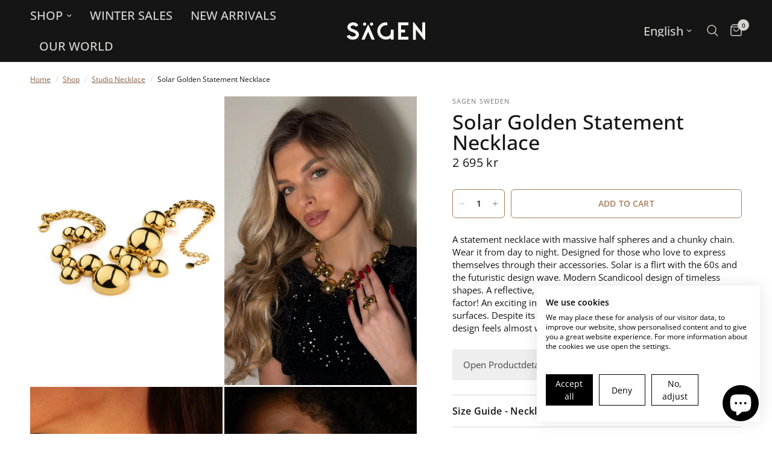

--- FILE ---
content_type: text/html; charset=utf-8
request_url: https://sagensweden.com/collections/halsband-studio/products/solar-golden-statement-necklace
body_size: 57717
content:
<!doctype html><html class="no-js" lang="en" dir="ltr">
<head>
	<meta charset="utf-8">
	<meta http-equiv="X-UA-Compatible" content="IE=edge,chrome=1">
	<meta name="viewport" content="width=device-width, initial-scale=1, maximum-scale=5, viewport-fit=cover">
	<meta name="theme-color" content="#ffffff">
	<link rel="canonical" href="https://sagensweden.com/products/solar-golden-statement-necklace">
	<link rel="preconnect" href="https://cdn.shopify.com" crossorigin>
<!-- Hotjar Tracking Code for https://sagensweden.com -->
<script>
    (function(h,o,t,j,a,r){
        h.hj=h.hj||function(){(h.hj.q=h.hj.q||[]).push(arguments)};
        h._hjSettings={hjid:3855002,hjsv:6};
        a=o.getElementsByTagName('head')[0];
        r=o.createElement('script');r.async=1;
        r.src=t+h._hjSettings.hjid+j+h._hjSettings.hjsv;
        a.appendChild(r);
    })(window,document,'https://static.hotjar.com/c/hotjar-','.js?sv=');
</script>
  
	<link rel="preload" as="style" href="//sagensweden.com/cdn/shop/t/10/assets/app.css?v=29178531746787907351694521456">
<link rel="preload" as="style" href="//sagensweden.com/cdn/shop/t/10/assets/product.css?v=29086487133939070181694521457">



<link href="//sagensweden.com/cdn/shop/t/10/assets/animations.min.js?v=43857518744990237831694521455" as="script" rel="preload">

<link href="//sagensweden.com/cdn/shop/t/10/assets/vendor.min.js?v=157477036952821991051694521456" as="script" rel="preload">
<link href="//sagensweden.com/cdn/shop/t/10/assets/app.js?v=38570561077210842231694521457" as="script" rel="preload">
<link href="//sagensweden.com/cdn/shop/t/10/assets/slideshow.js?v=173579497955750101941694521456" as="script" rel="preload">

<script>
window.lazySizesConfig = window.lazySizesConfig || {};
window.lazySizesConfig.expand = 250;
window.lazySizesConfig.loadMode = 1;
window.lazySizesConfig.loadHidden = false;
</script>


	<link rel="icon" type="image/png" href="//sagensweden.com/cdn/shop/files/SA_flikikon-tight_3_-modified.png?crop=center&height=32&v=1706800147&width=32">

	<title>
	Solar Golden Statement Necklace - Scandinavian Jewelry Sagen Sweden
	</title>

	
	<meta name="description" content="Explore the elegant Solar Golden Statement Necklace , a stunning accessory that adds a touch of sophistication to any outfit. Shop now!">
	
<link rel="preconnect" href="https://fonts.shopifycdn.com" crossorigin>





















<meta property="og:site_name" content="Sagen Sweden">
<meta property="og:url" content="https://sagensweden.com/products/solar-golden-statement-necklace">
<meta property="og:title" content="Solar Golden Statement Necklace - Scandinavian Jewelry Sagen Sweden">
<meta property="og:type" content="product">
<meta property="og:description" content="Explore the elegant Solar Golden Statement Necklace , a stunning accessory that adds a touch of sophistication to any outfit. Shop now!"><meta property="og:image" content="http://sagensweden.com/cdn/shop/files/Untitleddesign_11.jpg?v=1755168069">
  <meta property="og:image:secure_url" content="https://sagensweden.com/cdn/shop/files/Untitleddesign_11.jpg?v=1755168069">
  <meta property="og:image:width" content="800">
  <meta property="og:image:height" content="1200"><meta property="og:price:amount" content="2,695">
  <meta property="og:price:currency" content="SEK"><meta name="twitter:card" content="summary_large_image">
<meta name="twitter:title" content="Solar Golden Statement Necklace - Scandinavian Jewelry Sagen Sweden">
<meta name="twitter:description" content="Explore the elegant Solar Golden Statement Necklace , a stunning accessory that adds a touch of sophistication to any outfit. Shop now!">


	<link href="//sagensweden.com/cdn/shop/t/10/assets/app.css?v=29178531746787907351694521456" rel="stylesheet" type="text/css" media="all" />

	<style data-shopify>
	@font-face {
  font-family: "Open Sans";
  font-weight: 400;
  font-style: normal;
  font-display: swap;
  src: url("//sagensweden.com/cdn/fonts/open_sans/opensans_n4.c32e4d4eca5273f6d4ee95ddf54b5bbb75fc9b61.woff2") format("woff2"),
       url("//sagensweden.com/cdn/fonts/open_sans/opensans_n4.5f3406f8d94162b37bfa232b486ac93ee892406d.woff") format("woff");
}

@font-face {
  font-family: "Open Sans";
  font-weight: 500;
  font-style: normal;
  font-display: swap;
  src: url("//sagensweden.com/cdn/fonts/open_sans/opensans_n5.500dcf21ddee5bc5855ad3a20394d3bc363c217c.woff2") format("woff2"),
       url("//sagensweden.com/cdn/fonts/open_sans/opensans_n5.af1a06d824dccfb4d400ba874ef19176651ec834.woff") format("woff");
}

@font-face {
  font-family: "Open Sans";
  font-weight: 600;
  font-style: normal;
  font-display: swap;
  src: url("//sagensweden.com/cdn/fonts/open_sans/opensans_n6.15aeff3c913c3fe570c19cdfeed14ce10d09fb08.woff2") format("woff2"),
       url("//sagensweden.com/cdn/fonts/open_sans/opensans_n6.14bef14c75f8837a87f70ce22013cb146ee3e9f3.woff") format("woff");
}

@font-face {
  font-family: "Open Sans";
  font-weight: 400;
  font-style: italic;
  font-display: swap;
  src: url("//sagensweden.com/cdn/fonts/open_sans/opensans_i4.6f1d45f7a46916cc95c694aab32ecbf7509cbf33.woff2") format("woff2"),
       url("//sagensweden.com/cdn/fonts/open_sans/opensans_i4.4efaa52d5a57aa9a57c1556cc2b7465d18839daa.woff") format("woff");
}

@font-face {
  font-family: "Open Sans";
  font-weight: 600;
  font-style: italic;
  font-display: swap;
  src: url("//sagensweden.com/cdn/fonts/open_sans/opensans_i6.828bbc1b99433eacd7d50c9f0c1bfe16f27b89a3.woff2") format("woff2"),
       url("//sagensweden.com/cdn/fonts/open_sans/opensans_i6.a79e1402e2bbd56b8069014f43ff9c422c30d057.woff") format("woff");
}


		@font-face {
  font-family: Ubuntu;
  font-weight: 400;
  font-style: normal;
  font-display: swap;
  src: url("//sagensweden.com/cdn/fonts/ubuntu/ubuntu_n4.2c466c9d72970fbeeea5774a5658b256f03b28fd.woff2") format("woff2"),
       url("//sagensweden.com/cdn/fonts/ubuntu/ubuntu_n4.7d58d3bbaa6e4145f1df3f31b336b0f96f56885c.woff") format("woff");
}

@font-face {
  font-family: Ubuntu;
  font-weight: 400;
  font-style: normal;
  font-display: swap;
  src: url("//sagensweden.com/cdn/fonts/ubuntu/ubuntu_n4.2c466c9d72970fbeeea5774a5658b256f03b28fd.woff2") format("woff2"),
       url("//sagensweden.com/cdn/fonts/ubuntu/ubuntu_n4.7d58d3bbaa6e4145f1df3f31b336b0f96f56885c.woff") format("woff");
}

h1,h2,h3,h4,h5,h6,
	.h1,.h2,.h3,.h4,.h5,.h6,
	.logolink.text-logo,
	.heading-font,
	.h1-xlarge,
	.h1-large,
	.customer-addresses .my-address .address-index {
		font-style: normal;
		font-weight: 400;
		font-family: Ubuntu, sans-serif;
	}
	body,
	.body-font,
	.thb-product-detail .product-title {
		font-style: normal;
		font-weight: 400;
		font-family: "Open Sans", sans-serif;
	}
	:root {
		--font-body-scale: 1.0;
		--font-body-line-height-scale: 0.9;
		--font-body-letter-spacing: 0.0em;
		--font-heading-scale: 1.2;
		--font-heading-line-height-scale: 1.0;
		--font-heading-letter-spacing: 0.0em;
		--font-navigation-scale: 1.3;
		--font-product-title-scale: 1.1;
		--font-product-title-line-height-scale: 0.8;
		--button-letter-spacing: 0.01em;--bg-body: #ffffff;
			--bg-body-rgb: 255,255,255;
			--bg-body-darken: #f7f7f7;
			--payment-terms-background-color: #ffffff;--color-body: #151515;
		  --color-body-rgb: 21,21,21;--color-accent: #846144;
			--color-accent-rgb: 132,97,68;--color-border: #dad4d0;--color-form-border: #c4c1bf;--color-announcement-bar-text: #ffffff;--color-announcement-bar-bg: #151515;--color-header-bg: #151515;
			--color-header-bg-rgb: 21,21,21;--color-header-text: #dad4d0;
			--color-header-text-rgb: 218,212,208;--color-header-links: #dad4d0;--color-header-links-hover: #a47d5c;--color-header-icons: #dad4d0;--color-header-border: #44423f;--solid-button-background: #a47d5c;--solid-button-label: #ffffff;--outline-button-label: #a47d5c;--color-price: #151515;--color-star: #151515;--color-dots: #846144;--color-inventory-instock: #3a8437;--color-inventory-lowstock: #FB9E5B;--section-spacing-mobile: 50px;--section-spacing-desktop: 90px;--button-border-radius: 6px;--color-badge-text: #ffffff;--color-badge-sold-out: #939393;--color-badge-sale: #151515;--badge-corner-radius: 13px;--color-footer-text: #333333;
			--color-footer-text-rgb: 51,51,51;--color-footer-link: #333333;--color-footer-link-hover: #a47d5c;--color-footer-border: #1e4e1c;
			--color-footer-border-rgb: 30,78,28;--color-footer-bg: #f4f4f4;}
</style>


	<script>
		window.theme = window.theme || {};
		theme = {
			settings: {
				money_with_currency_format:"{{amount_no_decimals}} kr",
				cart_drawer:true,
				product_id: 8362714562828,
			},
			routes: {
				root_url: '/',
				cart_url: '/cart',
				cart_add_url: '/cart/add',
				search_url: '/search',
				cart_change_url: '/cart/change',
				cart_update_url: '/cart/update',
				predictive_search_url: '/search/suggest',
			},
			variantStrings: {
        addToCart: `Add to cart`,
        soldOut: `Sold out`,
        unavailable: `Unavailable`,
      },
			strings: {
				requiresTerms: `You must agree with the terms and conditions of sales to check out`,
			}
		};
	</script>
	<script>window.performance && window.performance.mark && window.performance.mark('shopify.content_for_header.start');</script><meta name="facebook-domain-verification" content="373azqft5yzk0r4eaegeytqx8hascu">
<meta name="google-site-verification" content="2OpRP5fD9KYe0CFSoyoY6J9y9DLENZdviDbRT3pQSL0">
<meta id="shopify-digital-wallet" name="shopify-digital-wallet" content="/67507093772/digital_wallets/dialog">
<meta name="shopify-checkout-api-token" content="8f813bcb9e4407fc6130631f4e4b3333">
<meta id="in-context-paypal-metadata" data-shop-id="67507093772" data-venmo-supported="false" data-environment="production" data-locale="en_US" data-paypal-v4="true" data-currency="SEK">
<link rel="alternate" hreflang="x-default" href="https://sagensweden.com/products/solar-golden-statement-necklace">
<link rel="alternate" hreflang="en" href="https://sagensweden.com/products/solar-golden-statement-necklace">
<link rel="alternate" hreflang="sv" href="https://sagensweden.com/sv/products/solar-golden-statement-necklace">
<link rel="alternate" hreflang="en-AE" href="https://sagensweden.com/en-us/products/solar-golden-statement-necklace">
<link rel="alternate" hreflang="es-AE" href="https://sagensweden.com/es-us/products/solar-golden-statement-necklace">
<link rel="alternate" hreflang="en-AU" href="https://sagensweden.com/en-us/products/solar-golden-statement-necklace">
<link rel="alternate" hreflang="es-AU" href="https://sagensweden.com/es-us/products/solar-golden-statement-necklace">
<link rel="alternate" hreflang="en-CA" href="https://sagensweden.com/en-us/products/solar-golden-statement-necklace">
<link rel="alternate" hreflang="es-CA" href="https://sagensweden.com/es-us/products/solar-golden-statement-necklace">
<link rel="alternate" hreflang="en-CH" href="https://sagensweden.com/en-us/products/solar-golden-statement-necklace">
<link rel="alternate" hreflang="es-CH" href="https://sagensweden.com/es-us/products/solar-golden-statement-necklace">
<link rel="alternate" hreflang="en-GB" href="https://sagensweden.com/en-us/products/solar-golden-statement-necklace">
<link rel="alternate" hreflang="es-GB" href="https://sagensweden.com/es-us/products/solar-golden-statement-necklace">
<link rel="alternate" hreflang="en-HK" href="https://sagensweden.com/en-us/products/solar-golden-statement-necklace">
<link rel="alternate" hreflang="es-HK" href="https://sagensweden.com/es-us/products/solar-golden-statement-necklace">
<link rel="alternate" hreflang="en-IL" href="https://sagensweden.com/en-us/products/solar-golden-statement-necklace">
<link rel="alternate" hreflang="es-IL" href="https://sagensweden.com/es-us/products/solar-golden-statement-necklace">
<link rel="alternate" hreflang="en-JP" href="https://sagensweden.com/en-us/products/solar-golden-statement-necklace">
<link rel="alternate" hreflang="es-JP" href="https://sagensweden.com/es-us/products/solar-golden-statement-necklace">
<link rel="alternate" hreflang="en-KR" href="https://sagensweden.com/en-us/products/solar-golden-statement-necklace">
<link rel="alternate" hreflang="es-KR" href="https://sagensweden.com/es-us/products/solar-golden-statement-necklace">
<link rel="alternate" hreflang="en-MY" href="https://sagensweden.com/en-us/products/solar-golden-statement-necklace">
<link rel="alternate" hreflang="es-MY" href="https://sagensweden.com/es-us/products/solar-golden-statement-necklace">
<link rel="alternate" hreflang="en-NO" href="https://sagensweden.com/en-us/products/solar-golden-statement-necklace">
<link rel="alternate" hreflang="es-NO" href="https://sagensweden.com/es-us/products/solar-golden-statement-necklace">
<link rel="alternate" hreflang="en-NZ" href="https://sagensweden.com/en-us/products/solar-golden-statement-necklace">
<link rel="alternate" hreflang="es-NZ" href="https://sagensweden.com/es-us/products/solar-golden-statement-necklace">
<link rel="alternate" hreflang="en-SG" href="https://sagensweden.com/en-us/products/solar-golden-statement-necklace">
<link rel="alternate" hreflang="es-SG" href="https://sagensweden.com/es-us/products/solar-golden-statement-necklace">
<link rel="alternate" hreflang="en-US" href="https://sagensweden.com/en-us/products/solar-golden-statement-necklace">
<link rel="alternate" hreflang="es-US" href="https://sagensweden.com/es-us/products/solar-golden-statement-necklace">
<link rel="alternate" hreflang="en-FI" href="https://sagensweden.com/en-eu/products/solar-golden-statement-necklace">
<link rel="alternate" hreflang="fr-FI" href="https://sagensweden.com/fr-eu/products/solar-golden-statement-necklace">
<link rel="alternate" hreflang="it-FI" href="https://sagensweden.com/it-eu/products/solar-golden-statement-necklace">
<link rel="alternate" hreflang="es-FI" href="https://sagensweden.com/es-eu/products/solar-golden-statement-necklace">
<link rel="alternate" hreflang="en-NL" href="https://sagensweden.com/en-eur/products/solar-golden-statement-necklace">
<link rel="alternate" hreflang="da-NL" href="https://sagensweden.com/da-eur/products/solar-golden-statement-necklace">
<link rel="alternate" hreflang="de-NL" href="https://sagensweden.com/de-eur/products/solar-golden-statement-necklace">
<link rel="alternate" hreflang="nl-NL" href="https://sagensweden.com/nl-eur/products/solar-golden-statement-necklace">
<link rel="alternate" hreflang="en-BE" href="https://sagensweden.com/en-eur/products/solar-golden-statement-necklace">
<link rel="alternate" hreflang="da-BE" href="https://sagensweden.com/da-eur/products/solar-golden-statement-necklace">
<link rel="alternate" hreflang="de-BE" href="https://sagensweden.com/de-eur/products/solar-golden-statement-necklace">
<link rel="alternate" hreflang="nl-BE" href="https://sagensweden.com/nl-eur/products/solar-golden-statement-necklace">
<link rel="alternate" hreflang="en-BG" href="https://sagensweden.com/en-eu/products/solar-golden-statement-necklace">
<link rel="alternate" hreflang="fr-BG" href="https://sagensweden.com/fr-eu/products/solar-golden-statement-necklace">
<link rel="alternate" hreflang="it-BG" href="https://sagensweden.com/it-eu/products/solar-golden-statement-necklace">
<link rel="alternate" hreflang="es-BG" href="https://sagensweden.com/es-eu/products/solar-golden-statement-necklace">
<link rel="alternate" hreflang="en-ES" href="https://sagensweden.com/en-eu/products/solar-golden-statement-necklace">
<link rel="alternate" hreflang="fr-ES" href="https://sagensweden.com/fr-eu/products/solar-golden-statement-necklace">
<link rel="alternate" hreflang="it-ES" href="https://sagensweden.com/it-eu/products/solar-golden-statement-necklace">
<link rel="alternate" hreflang="es-ES" href="https://sagensweden.com/es-eu/products/solar-golden-statement-necklace">
<link rel="alternate" hreflang="en-IE" href="https://sagensweden.com/en-eu/products/solar-golden-statement-necklace">
<link rel="alternate" hreflang="fr-IE" href="https://sagensweden.com/fr-eu/products/solar-golden-statement-necklace">
<link rel="alternate" hreflang="it-IE" href="https://sagensweden.com/it-eu/products/solar-golden-statement-necklace">
<link rel="alternate" hreflang="es-IE" href="https://sagensweden.com/es-eu/products/solar-golden-statement-necklace">
<link rel="alternate" hreflang="en-IT" href="https://sagensweden.com/en-eu/products/solar-golden-statement-necklace">
<link rel="alternate" hreflang="fr-IT" href="https://sagensweden.com/fr-eu/products/solar-golden-statement-necklace">
<link rel="alternate" hreflang="it-IT" href="https://sagensweden.com/it-eu/products/solar-golden-statement-necklace">
<link rel="alternate" hreflang="es-IT" href="https://sagensweden.com/es-eu/products/solar-golden-statement-necklace">
<link rel="alternate" hreflang="en-AT" href="https://sagensweden.com/en-eu/products/solar-golden-statement-necklace">
<link rel="alternate" hreflang="fr-AT" href="https://sagensweden.com/fr-eu/products/solar-golden-statement-necklace">
<link rel="alternate" hreflang="it-AT" href="https://sagensweden.com/it-eu/products/solar-golden-statement-necklace">
<link rel="alternate" hreflang="es-AT" href="https://sagensweden.com/es-eu/products/solar-golden-statement-necklace">
<link rel="alternate" hreflang="en-GR" href="https://sagensweden.com/en-eu/products/solar-golden-statement-necklace">
<link rel="alternate" hreflang="fr-GR" href="https://sagensweden.com/fr-eu/products/solar-golden-statement-necklace">
<link rel="alternate" hreflang="it-GR" href="https://sagensweden.com/it-eu/products/solar-golden-statement-necklace">
<link rel="alternate" hreflang="es-GR" href="https://sagensweden.com/es-eu/products/solar-golden-statement-necklace">
<link rel="alternate" hreflang="en-HR" href="https://sagensweden.com/en-eu/products/solar-golden-statement-necklace">
<link rel="alternate" hreflang="fr-HR" href="https://sagensweden.com/fr-eu/products/solar-golden-statement-necklace">
<link rel="alternate" hreflang="it-HR" href="https://sagensweden.com/it-eu/products/solar-golden-statement-necklace">
<link rel="alternate" hreflang="es-HR" href="https://sagensweden.com/es-eu/products/solar-golden-statement-necklace">
<link rel="alternate" hreflang="en-CY" href="https://sagensweden.com/en-eu/products/solar-golden-statement-necklace">
<link rel="alternate" hreflang="fr-CY" href="https://sagensweden.com/fr-eu/products/solar-golden-statement-necklace">
<link rel="alternate" hreflang="it-CY" href="https://sagensweden.com/it-eu/products/solar-golden-statement-necklace">
<link rel="alternate" hreflang="es-CY" href="https://sagensweden.com/es-eu/products/solar-golden-statement-necklace">
<link rel="alternate" hreflang="en-LV" href="https://sagensweden.com/en-eu/products/solar-golden-statement-necklace">
<link rel="alternate" hreflang="fr-LV" href="https://sagensweden.com/fr-eu/products/solar-golden-statement-necklace">
<link rel="alternate" hreflang="it-LV" href="https://sagensweden.com/it-eu/products/solar-golden-statement-necklace">
<link rel="alternate" hreflang="es-LV" href="https://sagensweden.com/es-eu/products/solar-golden-statement-necklace">
<link rel="alternate" hreflang="en-LT" href="https://sagensweden.com/en-eu/products/solar-golden-statement-necklace">
<link rel="alternate" hreflang="fr-LT" href="https://sagensweden.com/fr-eu/products/solar-golden-statement-necklace">
<link rel="alternate" hreflang="it-LT" href="https://sagensweden.com/it-eu/products/solar-golden-statement-necklace">
<link rel="alternate" hreflang="es-LT" href="https://sagensweden.com/es-eu/products/solar-golden-statement-necklace">
<link rel="alternate" hreflang="en-LU" href="https://sagensweden.com/en-eur/products/solar-golden-statement-necklace">
<link rel="alternate" hreflang="da-LU" href="https://sagensweden.com/da-eur/products/solar-golden-statement-necklace">
<link rel="alternate" hreflang="de-LU" href="https://sagensweden.com/de-eur/products/solar-golden-statement-necklace">
<link rel="alternate" hreflang="nl-LU" href="https://sagensweden.com/nl-eur/products/solar-golden-statement-necklace">
<link rel="alternate" hreflang="en-MT" href="https://sagensweden.com/en-eu/products/solar-golden-statement-necklace">
<link rel="alternate" hreflang="fr-MT" href="https://sagensweden.com/fr-eu/products/solar-golden-statement-necklace">
<link rel="alternate" hreflang="it-MT" href="https://sagensweden.com/it-eu/products/solar-golden-statement-necklace">
<link rel="alternate" hreflang="es-MT" href="https://sagensweden.com/es-eu/products/solar-golden-statement-necklace">
<link rel="alternate" hreflang="en-PT" href="https://sagensweden.com/en-eu/products/solar-golden-statement-necklace">
<link rel="alternate" hreflang="fr-PT" href="https://sagensweden.com/fr-eu/products/solar-golden-statement-necklace">
<link rel="alternate" hreflang="it-PT" href="https://sagensweden.com/it-eu/products/solar-golden-statement-necklace">
<link rel="alternate" hreflang="es-PT" href="https://sagensweden.com/es-eu/products/solar-golden-statement-necklace">
<link rel="alternate" hreflang="en-PL" href="https://sagensweden.com/en-eu/products/solar-golden-statement-necklace">
<link rel="alternate" hreflang="fr-PL" href="https://sagensweden.com/fr-eu/products/solar-golden-statement-necklace">
<link rel="alternate" hreflang="it-PL" href="https://sagensweden.com/it-eu/products/solar-golden-statement-necklace">
<link rel="alternate" hreflang="es-PL" href="https://sagensweden.com/es-eu/products/solar-golden-statement-necklace">
<link rel="alternate" hreflang="en-FR" href="https://sagensweden.com/en-eu/products/solar-golden-statement-necklace">
<link rel="alternate" hreflang="fr-FR" href="https://sagensweden.com/fr-eu/products/solar-golden-statement-necklace">
<link rel="alternate" hreflang="it-FR" href="https://sagensweden.com/it-eu/products/solar-golden-statement-necklace">
<link rel="alternate" hreflang="es-FR" href="https://sagensweden.com/es-eu/products/solar-golden-statement-necklace">
<link rel="alternate" hreflang="en-RO" href="https://sagensweden.com/en-eu/products/solar-golden-statement-necklace">
<link rel="alternate" hreflang="fr-RO" href="https://sagensweden.com/fr-eu/products/solar-golden-statement-necklace">
<link rel="alternate" hreflang="it-RO" href="https://sagensweden.com/it-eu/products/solar-golden-statement-necklace">
<link rel="alternate" hreflang="es-RO" href="https://sagensweden.com/es-eu/products/solar-golden-statement-necklace">
<link rel="alternate" hreflang="en-DE" href="https://sagensweden.com/en-eur/products/solar-golden-statement-necklace">
<link rel="alternate" hreflang="da-DE" href="https://sagensweden.com/da-eur/products/solar-golden-statement-necklace">
<link rel="alternate" hreflang="de-DE" href="https://sagensweden.com/de-eur/products/solar-golden-statement-necklace">
<link rel="alternate" hreflang="nl-DE" href="https://sagensweden.com/nl-eur/products/solar-golden-statement-necklace">
<link rel="alternate" hreflang="en-SK" href="https://sagensweden.com/en-eu/products/solar-golden-statement-necklace">
<link rel="alternate" hreflang="fr-SK" href="https://sagensweden.com/fr-eu/products/solar-golden-statement-necklace">
<link rel="alternate" hreflang="it-SK" href="https://sagensweden.com/it-eu/products/solar-golden-statement-necklace">
<link rel="alternate" hreflang="es-SK" href="https://sagensweden.com/es-eu/products/solar-golden-statement-necklace">
<link rel="alternate" hreflang="en-SI" href="https://sagensweden.com/en-eu/products/solar-golden-statement-necklace">
<link rel="alternate" hreflang="fr-SI" href="https://sagensweden.com/fr-eu/products/solar-golden-statement-necklace">
<link rel="alternate" hreflang="it-SI" href="https://sagensweden.com/it-eu/products/solar-golden-statement-necklace">
<link rel="alternate" hreflang="es-SI" href="https://sagensweden.com/es-eu/products/solar-golden-statement-necklace">
<link rel="alternate" hreflang="en-DK" href="https://sagensweden.com/en-eur/products/solar-golden-statement-necklace">
<link rel="alternate" hreflang="da-DK" href="https://sagensweden.com/da-eur/products/solar-golden-statement-necklace">
<link rel="alternate" hreflang="de-DK" href="https://sagensweden.com/de-eur/products/solar-golden-statement-necklace">
<link rel="alternate" hreflang="nl-DK" href="https://sagensweden.com/nl-eur/products/solar-golden-statement-necklace">
<link rel="alternate" hreflang="en-CZ" href="https://sagensweden.com/en-eu/products/solar-golden-statement-necklace">
<link rel="alternate" hreflang="fr-CZ" href="https://sagensweden.com/fr-eu/products/solar-golden-statement-necklace">
<link rel="alternate" hreflang="it-CZ" href="https://sagensweden.com/it-eu/products/solar-golden-statement-necklace">
<link rel="alternate" hreflang="es-CZ" href="https://sagensweden.com/es-eu/products/solar-golden-statement-necklace">
<link rel="alternate" hreflang="en-HU" href="https://sagensweden.com/en-eu/products/solar-golden-statement-necklace">
<link rel="alternate" hreflang="fr-HU" href="https://sagensweden.com/fr-eu/products/solar-golden-statement-necklace">
<link rel="alternate" hreflang="it-HU" href="https://sagensweden.com/it-eu/products/solar-golden-statement-necklace">
<link rel="alternate" hreflang="es-HU" href="https://sagensweden.com/es-eu/products/solar-golden-statement-necklace">
<link rel="alternate" hreflang="en-EE" href="https://sagensweden.com/en-eu/products/solar-golden-statement-necklace">
<link rel="alternate" hreflang="fr-EE" href="https://sagensweden.com/fr-eu/products/solar-golden-statement-necklace">
<link rel="alternate" hreflang="it-EE" href="https://sagensweden.com/it-eu/products/solar-golden-statement-necklace">
<link rel="alternate" hreflang="es-EE" href="https://sagensweden.com/es-eu/products/solar-golden-statement-necklace">
<link rel="alternate" hreflang="en-DZ" href="https://sagensweden.com/en-us/products/solar-golden-statement-necklace">
<link rel="alternate" hreflang="es-DZ" href="https://sagensweden.com/es-us/products/solar-golden-statement-necklace">
<link rel="alternate" hreflang="en-AO" href="https://sagensweden.com/en-us/products/solar-golden-statement-necklace">
<link rel="alternate" hreflang="es-AO" href="https://sagensweden.com/es-us/products/solar-golden-statement-necklace">
<link rel="alternate" hreflang="en-AC" href="https://sagensweden.com/en-us/products/solar-golden-statement-necklace">
<link rel="alternate" hreflang="es-AC" href="https://sagensweden.com/es-us/products/solar-golden-statement-necklace">
<link rel="alternate" hreflang="en-BJ" href="https://sagensweden.com/en-us/products/solar-golden-statement-necklace">
<link rel="alternate" hreflang="es-BJ" href="https://sagensweden.com/es-us/products/solar-golden-statement-necklace">
<link rel="alternate" hreflang="en-BW" href="https://sagensweden.com/en-us/products/solar-golden-statement-necklace">
<link rel="alternate" hreflang="es-BW" href="https://sagensweden.com/es-us/products/solar-golden-statement-necklace">
<link rel="alternate" hreflang="en-BF" href="https://sagensweden.com/en-us/products/solar-golden-statement-necklace">
<link rel="alternate" hreflang="es-BF" href="https://sagensweden.com/es-us/products/solar-golden-statement-necklace">
<link rel="alternate" hreflang="en-BI" href="https://sagensweden.com/en-us/products/solar-golden-statement-necklace">
<link rel="alternate" hreflang="es-BI" href="https://sagensweden.com/es-us/products/solar-golden-statement-necklace">
<link rel="alternate" hreflang="en-CF" href="https://sagensweden.com/en-us/products/solar-golden-statement-necklace">
<link rel="alternate" hreflang="es-CF" href="https://sagensweden.com/es-us/products/solar-golden-statement-necklace">
<link rel="alternate" hreflang="en-CD" href="https://sagensweden.com/en-us/products/solar-golden-statement-necklace">
<link rel="alternate" hreflang="es-CD" href="https://sagensweden.com/es-us/products/solar-golden-statement-necklace">
<link rel="alternate" hreflang="en-DJ" href="https://sagensweden.com/en-us/products/solar-golden-statement-necklace">
<link rel="alternate" hreflang="es-DJ" href="https://sagensweden.com/es-us/products/solar-golden-statement-necklace">
<link rel="alternate" hreflang="en-EG" href="https://sagensweden.com/en-us/products/solar-golden-statement-necklace">
<link rel="alternate" hreflang="es-EG" href="https://sagensweden.com/es-us/products/solar-golden-statement-necklace">
<link rel="alternate" hreflang="en-GQ" href="https://sagensweden.com/en-us/products/solar-golden-statement-necklace">
<link rel="alternate" hreflang="es-GQ" href="https://sagensweden.com/es-us/products/solar-golden-statement-necklace">
<link rel="alternate" hreflang="en-CI" href="https://sagensweden.com/en-us/products/solar-golden-statement-necklace">
<link rel="alternate" hreflang="es-CI" href="https://sagensweden.com/es-us/products/solar-golden-statement-necklace">
<link rel="alternate" hreflang="en-ER" href="https://sagensweden.com/en-us/products/solar-golden-statement-necklace">
<link rel="alternate" hreflang="es-ER" href="https://sagensweden.com/es-us/products/solar-golden-statement-necklace">
<link rel="alternate" hreflang="en-SZ" href="https://sagensweden.com/en-us/products/solar-golden-statement-necklace">
<link rel="alternate" hreflang="es-SZ" href="https://sagensweden.com/es-us/products/solar-golden-statement-necklace">
<link rel="alternate" hreflang="en-ET" href="https://sagensweden.com/en-us/products/solar-golden-statement-necklace">
<link rel="alternate" hreflang="es-ET" href="https://sagensweden.com/es-us/products/solar-golden-statement-necklace">
<link rel="alternate" hreflang="en-GA" href="https://sagensweden.com/en-us/products/solar-golden-statement-necklace">
<link rel="alternate" hreflang="es-GA" href="https://sagensweden.com/es-us/products/solar-golden-statement-necklace">
<link rel="alternate" hreflang="en-GM" href="https://sagensweden.com/en-us/products/solar-golden-statement-necklace">
<link rel="alternate" hreflang="es-GM" href="https://sagensweden.com/es-us/products/solar-golden-statement-necklace">
<link rel="alternate" hreflang="en-GH" href="https://sagensweden.com/en-us/products/solar-golden-statement-necklace">
<link rel="alternate" hreflang="es-GH" href="https://sagensweden.com/es-us/products/solar-golden-statement-necklace">
<link rel="alternate" hreflang="en-GN" href="https://sagensweden.com/en-us/products/solar-golden-statement-necklace">
<link rel="alternate" hreflang="es-GN" href="https://sagensweden.com/es-us/products/solar-golden-statement-necklace">
<link rel="alternate" hreflang="en-GW" href="https://sagensweden.com/en-us/products/solar-golden-statement-necklace">
<link rel="alternate" hreflang="es-GW" href="https://sagensweden.com/es-us/products/solar-golden-statement-necklace">
<link rel="alternate" hreflang="en-CM" href="https://sagensweden.com/en-us/products/solar-golden-statement-necklace">
<link rel="alternate" hreflang="es-CM" href="https://sagensweden.com/es-us/products/solar-golden-statement-necklace">
<link rel="alternate" hreflang="en-CV" href="https://sagensweden.com/en-us/products/solar-golden-statement-necklace">
<link rel="alternate" hreflang="es-CV" href="https://sagensweden.com/es-us/products/solar-golden-statement-necklace">
<link rel="alternate" hreflang="en-KE" href="https://sagensweden.com/en-us/products/solar-golden-statement-necklace">
<link rel="alternate" hreflang="es-KE" href="https://sagensweden.com/es-us/products/solar-golden-statement-necklace">
<link rel="alternate" hreflang="en-KM" href="https://sagensweden.com/en-us/products/solar-golden-statement-necklace">
<link rel="alternate" hreflang="es-KM" href="https://sagensweden.com/es-us/products/solar-golden-statement-necklace">
<link rel="alternate" hreflang="en-LS" href="https://sagensweden.com/en-us/products/solar-golden-statement-necklace">
<link rel="alternate" hreflang="es-LS" href="https://sagensweden.com/es-us/products/solar-golden-statement-necklace">
<link rel="alternate" hreflang="en-LR" href="https://sagensweden.com/en-us/products/solar-golden-statement-necklace">
<link rel="alternate" hreflang="es-LR" href="https://sagensweden.com/es-us/products/solar-golden-statement-necklace">
<link rel="alternate" hreflang="en-LY" href="https://sagensweden.com/en-us/products/solar-golden-statement-necklace">
<link rel="alternate" hreflang="es-LY" href="https://sagensweden.com/es-us/products/solar-golden-statement-necklace">
<link rel="alternate" hreflang="en-MG" href="https://sagensweden.com/en-us/products/solar-golden-statement-necklace">
<link rel="alternate" hreflang="es-MG" href="https://sagensweden.com/es-us/products/solar-golden-statement-necklace">
<link rel="alternate" hreflang="en-MW" href="https://sagensweden.com/en-us/products/solar-golden-statement-necklace">
<link rel="alternate" hreflang="es-MW" href="https://sagensweden.com/es-us/products/solar-golden-statement-necklace">
<link rel="alternate" hreflang="en-ML" href="https://sagensweden.com/en-us/products/solar-golden-statement-necklace">
<link rel="alternate" hreflang="es-ML" href="https://sagensweden.com/es-us/products/solar-golden-statement-necklace">
<link rel="alternate" hreflang="en-MA" href="https://sagensweden.com/en-us/products/solar-golden-statement-necklace">
<link rel="alternate" hreflang="es-MA" href="https://sagensweden.com/es-us/products/solar-golden-statement-necklace">
<link rel="alternate" hreflang="en-MR" href="https://sagensweden.com/en-us/products/solar-golden-statement-necklace">
<link rel="alternate" hreflang="es-MR" href="https://sagensweden.com/es-us/products/solar-golden-statement-necklace">
<link rel="alternate" hreflang="en-MU" href="https://sagensweden.com/en-us/products/solar-golden-statement-necklace">
<link rel="alternate" hreflang="es-MU" href="https://sagensweden.com/es-us/products/solar-golden-statement-necklace">
<link rel="alternate" hreflang="en-MZ" href="https://sagensweden.com/en-us/products/solar-golden-statement-necklace">
<link rel="alternate" hreflang="es-MZ" href="https://sagensweden.com/es-us/products/solar-golden-statement-necklace">
<link rel="alternate" hreflang="en-NA" href="https://sagensweden.com/en-us/products/solar-golden-statement-necklace">
<link rel="alternate" hreflang="es-NA" href="https://sagensweden.com/es-us/products/solar-golden-statement-necklace">
<link rel="alternate" hreflang="en-NE" href="https://sagensweden.com/en-us/products/solar-golden-statement-necklace">
<link rel="alternate" hreflang="es-NE" href="https://sagensweden.com/es-us/products/solar-golden-statement-necklace">
<link rel="alternate" hreflang="en-NG" href="https://sagensweden.com/en-us/products/solar-golden-statement-necklace">
<link rel="alternate" hreflang="es-NG" href="https://sagensweden.com/es-us/products/solar-golden-statement-necklace">
<link rel="alternate" hreflang="en-CG" href="https://sagensweden.com/en-us/products/solar-golden-statement-necklace">
<link rel="alternate" hreflang="es-CG" href="https://sagensweden.com/es-us/products/solar-golden-statement-necklace">
<link rel="alternate" hreflang="en-RW" href="https://sagensweden.com/en-us/products/solar-golden-statement-necklace">
<link rel="alternate" hreflang="es-RW" href="https://sagensweden.com/es-us/products/solar-golden-statement-necklace">
<link rel="alternate" hreflang="en-SH" href="https://sagensweden.com/en-us/products/solar-golden-statement-necklace">
<link rel="alternate" hreflang="es-SH" href="https://sagensweden.com/es-us/products/solar-golden-statement-necklace">
<link rel="alternate" hreflang="en-ST" href="https://sagensweden.com/en-us/products/solar-golden-statement-necklace">
<link rel="alternate" hreflang="es-ST" href="https://sagensweden.com/es-us/products/solar-golden-statement-necklace">
<link rel="alternate" hreflang="en-SN" href="https://sagensweden.com/en-us/products/solar-golden-statement-necklace">
<link rel="alternate" hreflang="es-SN" href="https://sagensweden.com/es-us/products/solar-golden-statement-necklace">
<link rel="alternate" hreflang="en-SC" href="https://sagensweden.com/en-us/products/solar-golden-statement-necklace">
<link rel="alternate" hreflang="es-SC" href="https://sagensweden.com/es-us/products/solar-golden-statement-necklace">
<link rel="alternate" hreflang="en-SL" href="https://sagensweden.com/en-us/products/solar-golden-statement-necklace">
<link rel="alternate" hreflang="es-SL" href="https://sagensweden.com/es-us/products/solar-golden-statement-necklace">
<link rel="alternate" hreflang="en-SO" href="https://sagensweden.com/en-us/products/solar-golden-statement-necklace">
<link rel="alternate" hreflang="es-SO" href="https://sagensweden.com/es-us/products/solar-golden-statement-necklace">
<link rel="alternate" hreflang="en-SD" href="https://sagensweden.com/en-us/products/solar-golden-statement-necklace">
<link rel="alternate" hreflang="es-SD" href="https://sagensweden.com/es-us/products/solar-golden-statement-necklace">
<link rel="alternate" hreflang="en-ZA" href="https://sagensweden.com/en-us/products/solar-golden-statement-necklace">
<link rel="alternate" hreflang="es-ZA" href="https://sagensweden.com/es-us/products/solar-golden-statement-necklace">
<link rel="alternate" hreflang="en-SS" href="https://sagensweden.com/en-us/products/solar-golden-statement-necklace">
<link rel="alternate" hreflang="es-SS" href="https://sagensweden.com/es-us/products/solar-golden-statement-necklace">
<link rel="alternate" hreflang="en-TZ" href="https://sagensweden.com/en-us/products/solar-golden-statement-necklace">
<link rel="alternate" hreflang="es-TZ" href="https://sagensweden.com/es-us/products/solar-golden-statement-necklace">
<link rel="alternate" hreflang="en-TD" href="https://sagensweden.com/en-us/products/solar-golden-statement-necklace">
<link rel="alternate" hreflang="es-TD" href="https://sagensweden.com/es-us/products/solar-golden-statement-necklace">
<link rel="alternate" hreflang="en-TG" href="https://sagensweden.com/en-us/products/solar-golden-statement-necklace">
<link rel="alternate" hreflang="es-TG" href="https://sagensweden.com/es-us/products/solar-golden-statement-necklace">
<link rel="alternate" hreflang="en-TA" href="https://sagensweden.com/en-us/products/solar-golden-statement-necklace">
<link rel="alternate" hreflang="es-TA" href="https://sagensweden.com/es-us/products/solar-golden-statement-necklace">
<link rel="alternate" hreflang="en-TN" href="https://sagensweden.com/en-us/products/solar-golden-statement-necklace">
<link rel="alternate" hreflang="es-TN" href="https://sagensweden.com/es-us/products/solar-golden-statement-necklace">
<link rel="alternate" hreflang="en-UG" href="https://sagensweden.com/en-us/products/solar-golden-statement-necklace">
<link rel="alternate" hreflang="es-UG" href="https://sagensweden.com/es-us/products/solar-golden-statement-necklace">
<link rel="alternate" hreflang="en-EH" href="https://sagensweden.com/en-us/products/solar-golden-statement-necklace">
<link rel="alternate" hreflang="es-EH" href="https://sagensweden.com/es-us/products/solar-golden-statement-necklace">
<link rel="alternate" hreflang="en-ZM" href="https://sagensweden.com/en-us/products/solar-golden-statement-necklace">
<link rel="alternate" hreflang="es-ZM" href="https://sagensweden.com/es-us/products/solar-golden-statement-necklace">
<link rel="alternate" hreflang="en-ZW" href="https://sagensweden.com/en-us/products/solar-golden-statement-necklace">
<link rel="alternate" hreflang="es-ZW" href="https://sagensweden.com/es-us/products/solar-golden-statement-necklace">
<link rel="alternate" hreflang="en-AF" href="https://sagensweden.com/en-us/products/solar-golden-statement-necklace">
<link rel="alternate" hreflang="es-AF" href="https://sagensweden.com/es-us/products/solar-golden-statement-necklace">
<link rel="alternate" hreflang="en-AZ" href="https://sagensweden.com/en-us/products/solar-golden-statement-necklace">
<link rel="alternate" hreflang="es-AZ" href="https://sagensweden.com/es-us/products/solar-golden-statement-necklace">
<link rel="alternate" hreflang="en-BH" href="https://sagensweden.com/en-us/products/solar-golden-statement-necklace">
<link rel="alternate" hreflang="es-BH" href="https://sagensweden.com/es-us/products/solar-golden-statement-necklace">
<link rel="alternate" hreflang="en-BD" href="https://sagensweden.com/en-us/products/solar-golden-statement-necklace">
<link rel="alternate" hreflang="es-BD" href="https://sagensweden.com/es-us/products/solar-golden-statement-necklace">
<link rel="alternate" hreflang="en-BT" href="https://sagensweden.com/en-us/products/solar-golden-statement-necklace">
<link rel="alternate" hreflang="es-BT" href="https://sagensweden.com/es-us/products/solar-golden-statement-necklace">
<link rel="alternate" hreflang="en-IO" href="https://sagensweden.com/en-us/products/solar-golden-statement-necklace">
<link rel="alternate" hreflang="es-IO" href="https://sagensweden.com/es-us/products/solar-golden-statement-necklace">
<link rel="alternate" hreflang="en-BN" href="https://sagensweden.com/en-us/products/solar-golden-statement-necklace">
<link rel="alternate" hreflang="es-BN" href="https://sagensweden.com/es-us/products/solar-golden-statement-necklace">
<link rel="alternate" hreflang="en-PH" href="https://sagensweden.com/en-us/products/solar-golden-statement-necklace">
<link rel="alternate" hreflang="es-PH" href="https://sagensweden.com/es-us/products/solar-golden-statement-necklace">
<link rel="alternate" hreflang="en-IN" href="https://sagensweden.com/en-us/products/solar-golden-statement-necklace">
<link rel="alternate" hreflang="es-IN" href="https://sagensweden.com/es-us/products/solar-golden-statement-necklace">
<link rel="alternate" hreflang="en-ID" href="https://sagensweden.com/en-us/products/solar-golden-statement-necklace">
<link rel="alternate" hreflang="es-ID" href="https://sagensweden.com/es-us/products/solar-golden-statement-necklace">
<link rel="alternate" hreflang="en-IQ" href="https://sagensweden.com/en-us/products/solar-golden-statement-necklace">
<link rel="alternate" hreflang="es-IQ" href="https://sagensweden.com/es-us/products/solar-golden-statement-necklace">
<link rel="alternate" hreflang="en-YE" href="https://sagensweden.com/en-us/products/solar-golden-statement-necklace">
<link rel="alternate" hreflang="es-YE" href="https://sagensweden.com/es-us/products/solar-golden-statement-necklace">
<link rel="alternate" hreflang="en-JO" href="https://sagensweden.com/en-us/products/solar-golden-statement-necklace">
<link rel="alternate" hreflang="es-JO" href="https://sagensweden.com/es-us/products/solar-golden-statement-necklace">
<link rel="alternate" hreflang="en-CX" href="https://sagensweden.com/en-us/products/solar-golden-statement-necklace">
<link rel="alternate" hreflang="es-CX" href="https://sagensweden.com/es-us/products/solar-golden-statement-necklace">
<link rel="alternate" hreflang="en-KH" href="https://sagensweden.com/en-us/products/solar-golden-statement-necklace">
<link rel="alternate" hreflang="es-KH" href="https://sagensweden.com/es-us/products/solar-golden-statement-necklace">
<link rel="alternate" hreflang="en-KZ" href="https://sagensweden.com/en-us/products/solar-golden-statement-necklace">
<link rel="alternate" hreflang="es-KZ" href="https://sagensweden.com/es-us/products/solar-golden-statement-necklace">
<link rel="alternate" hreflang="en-CN" href="https://sagensweden.com/en-us/products/solar-golden-statement-necklace">
<link rel="alternate" hreflang="es-CN" href="https://sagensweden.com/es-us/products/solar-golden-statement-necklace">
<link rel="alternate" hreflang="en-KG" href="https://sagensweden.com/en-us/products/solar-golden-statement-necklace">
<link rel="alternate" hreflang="es-KG" href="https://sagensweden.com/es-us/products/solar-golden-statement-necklace">
<link rel="alternate" hreflang="en-CC" href="https://sagensweden.com/en-us/products/solar-golden-statement-necklace">
<link rel="alternate" hreflang="es-CC" href="https://sagensweden.com/es-us/products/solar-golden-statement-necklace">
<link rel="alternate" hreflang="en-KW" href="https://sagensweden.com/en-us/products/solar-golden-statement-necklace">
<link rel="alternate" hreflang="es-KW" href="https://sagensweden.com/es-us/products/solar-golden-statement-necklace">
<link rel="alternate" hreflang="en-LA" href="https://sagensweden.com/en-us/products/solar-golden-statement-necklace">
<link rel="alternate" hreflang="es-LA" href="https://sagensweden.com/es-us/products/solar-golden-statement-necklace">
<link rel="alternate" hreflang="en-LB" href="https://sagensweden.com/en-us/products/solar-golden-statement-necklace">
<link rel="alternate" hreflang="es-LB" href="https://sagensweden.com/es-us/products/solar-golden-statement-necklace">
<link rel="alternate" hreflang="en-MO" href="https://sagensweden.com/en-us/products/solar-golden-statement-necklace">
<link rel="alternate" hreflang="es-MO" href="https://sagensweden.com/es-us/products/solar-golden-statement-necklace">
<link rel="alternate" hreflang="en-MV" href="https://sagensweden.com/en-us/products/solar-golden-statement-necklace">
<link rel="alternate" hreflang="es-MV" href="https://sagensweden.com/es-us/products/solar-golden-statement-necklace">
<link rel="alternate" hreflang="en-MN" href="https://sagensweden.com/en-us/products/solar-golden-statement-necklace">
<link rel="alternate" hreflang="es-MN" href="https://sagensweden.com/es-us/products/solar-golden-statement-necklace">
<link rel="alternate" hreflang="en-MM" href="https://sagensweden.com/en-us/products/solar-golden-statement-necklace">
<link rel="alternate" hreflang="es-MM" href="https://sagensweden.com/es-us/products/solar-golden-statement-necklace">
<link rel="alternate" hreflang="en-NP" href="https://sagensweden.com/en-us/products/solar-golden-statement-necklace">
<link rel="alternate" hreflang="es-NP" href="https://sagensweden.com/es-us/products/solar-golden-statement-necklace">
<link rel="alternate" hreflang="en-OM" href="https://sagensweden.com/en-us/products/solar-golden-statement-necklace">
<link rel="alternate" hreflang="es-OM" href="https://sagensweden.com/es-us/products/solar-golden-statement-necklace">
<link rel="alternate" hreflang="en-PK" href="https://sagensweden.com/en-us/products/solar-golden-statement-necklace">
<link rel="alternate" hreflang="es-PK" href="https://sagensweden.com/es-us/products/solar-golden-statement-necklace">
<link rel="alternate" hreflang="en-PS" href="https://sagensweden.com/en-us/products/solar-golden-statement-necklace">
<link rel="alternate" hreflang="es-PS" href="https://sagensweden.com/es-us/products/solar-golden-statement-necklace">
<link rel="alternate" hreflang="en-QA" href="https://sagensweden.com/en-us/products/solar-golden-statement-necklace">
<link rel="alternate" hreflang="es-QA" href="https://sagensweden.com/es-us/products/solar-golden-statement-necklace">
<link rel="alternate" hreflang="en-RU" href="https://sagensweden.com/en-us/products/solar-golden-statement-necklace">
<link rel="alternate" hreflang="es-RU" href="https://sagensweden.com/es-us/products/solar-golden-statement-necklace">
<link rel="alternate" hreflang="en-SA" href="https://sagensweden.com/en-us/products/solar-golden-statement-necklace">
<link rel="alternate" hreflang="es-SA" href="https://sagensweden.com/es-us/products/solar-golden-statement-necklace">
<link rel="alternate" hreflang="en-LK" href="https://sagensweden.com/en-us/products/solar-golden-statement-necklace">
<link rel="alternate" hreflang="es-LK" href="https://sagensweden.com/es-us/products/solar-golden-statement-necklace">
<link rel="alternate" hreflang="en-TJ" href="https://sagensweden.com/en-us/products/solar-golden-statement-necklace">
<link rel="alternate" hreflang="es-TJ" href="https://sagensweden.com/es-us/products/solar-golden-statement-necklace">
<link rel="alternate" hreflang="en-TW" href="https://sagensweden.com/en-us/products/solar-golden-statement-necklace">
<link rel="alternate" hreflang="es-TW" href="https://sagensweden.com/es-us/products/solar-golden-statement-necklace">
<link rel="alternate" hreflang="en-TH" href="https://sagensweden.com/en-us/products/solar-golden-statement-necklace">
<link rel="alternate" hreflang="es-TH" href="https://sagensweden.com/es-us/products/solar-golden-statement-necklace">
<link rel="alternate" hreflang="en-TM" href="https://sagensweden.com/en-us/products/solar-golden-statement-necklace">
<link rel="alternate" hreflang="es-TM" href="https://sagensweden.com/es-us/products/solar-golden-statement-necklace">
<link rel="alternate" hreflang="en-UZ" href="https://sagensweden.com/en-us/products/solar-golden-statement-necklace">
<link rel="alternate" hreflang="es-UZ" href="https://sagensweden.com/es-us/products/solar-golden-statement-necklace">
<link rel="alternate" hreflang="en-VN" href="https://sagensweden.com/en-us/products/solar-golden-statement-necklace">
<link rel="alternate" hreflang="es-VN" href="https://sagensweden.com/es-us/products/solar-golden-statement-necklace">
<link rel="alternate" hreflang="en-AI" href="https://sagensweden.com/en-us/products/solar-golden-statement-necklace">
<link rel="alternate" hreflang="es-AI" href="https://sagensweden.com/es-us/products/solar-golden-statement-necklace">
<link rel="alternate" hreflang="en-AG" href="https://sagensweden.com/en-us/products/solar-golden-statement-necklace">
<link rel="alternate" hreflang="es-AG" href="https://sagensweden.com/es-us/products/solar-golden-statement-necklace">
<link rel="alternate" hreflang="en-AW" href="https://sagensweden.com/en-us/products/solar-golden-statement-necklace">
<link rel="alternate" hreflang="es-AW" href="https://sagensweden.com/es-us/products/solar-golden-statement-necklace">
<link rel="alternate" hreflang="en-UM" href="https://sagensweden.com/en-us/products/solar-golden-statement-necklace">
<link rel="alternate" hreflang="es-UM" href="https://sagensweden.com/es-us/products/solar-golden-statement-necklace">
<link rel="alternate" hreflang="en-BS" href="https://sagensweden.com/en-us/products/solar-golden-statement-necklace">
<link rel="alternate" hreflang="es-BS" href="https://sagensweden.com/es-us/products/solar-golden-statement-necklace">
<link rel="alternate" hreflang="en-BB" href="https://sagensweden.com/en-us/products/solar-golden-statement-necklace">
<link rel="alternate" hreflang="es-BB" href="https://sagensweden.com/es-us/products/solar-golden-statement-necklace">
<link rel="alternate" hreflang="en-BZ" href="https://sagensweden.com/en-us/products/solar-golden-statement-necklace">
<link rel="alternate" hreflang="es-BZ" href="https://sagensweden.com/es-us/products/solar-golden-statement-necklace">
<link rel="alternate" hreflang="en-BM" href="https://sagensweden.com/en-us/products/solar-golden-statement-necklace">
<link rel="alternate" hreflang="es-BM" href="https://sagensweden.com/es-us/products/solar-golden-statement-necklace">
<link rel="alternate" hreflang="en-VG" href="https://sagensweden.com/en-us/products/solar-golden-statement-necklace">
<link rel="alternate" hreflang="es-VG" href="https://sagensweden.com/es-us/products/solar-golden-statement-necklace">
<link rel="alternate" hreflang="en-KY" href="https://sagensweden.com/en-us/products/solar-golden-statement-necklace">
<link rel="alternate" hreflang="es-KY" href="https://sagensweden.com/es-us/products/solar-golden-statement-necklace">
<link rel="alternate" hreflang="en-CR" href="https://sagensweden.com/en-us/products/solar-golden-statement-necklace">
<link rel="alternate" hreflang="es-CR" href="https://sagensweden.com/es-us/products/solar-golden-statement-necklace">
<link rel="alternate" hreflang="en-CW" href="https://sagensweden.com/en-us/products/solar-golden-statement-necklace">
<link rel="alternate" hreflang="es-CW" href="https://sagensweden.com/es-us/products/solar-golden-statement-necklace">
<link rel="alternate" hreflang="en-DM" href="https://sagensweden.com/en-us/products/solar-golden-statement-necklace">
<link rel="alternate" hreflang="es-DM" href="https://sagensweden.com/es-us/products/solar-golden-statement-necklace">
<link rel="alternate" hreflang="en-DO" href="https://sagensweden.com/en-us/products/solar-golden-statement-necklace">
<link rel="alternate" hreflang="es-DO" href="https://sagensweden.com/es-us/products/solar-golden-statement-necklace">
<link rel="alternate" hreflang="en-SV" href="https://sagensweden.com/en-us/products/solar-golden-statement-necklace">
<link rel="alternate" hreflang="es-SV" href="https://sagensweden.com/es-us/products/solar-golden-statement-necklace">
<link rel="alternate" hreflang="en-GD" href="https://sagensweden.com/en-us/products/solar-golden-statement-necklace">
<link rel="alternate" hreflang="es-GD" href="https://sagensweden.com/es-us/products/solar-golden-statement-necklace">
<link rel="alternate" hreflang="en-GT" href="https://sagensweden.com/en-us/products/solar-golden-statement-necklace">
<link rel="alternate" hreflang="es-GT" href="https://sagensweden.com/es-us/products/solar-golden-statement-necklace">
<link rel="alternate" hreflang="en-HT" href="https://sagensweden.com/en-us/products/solar-golden-statement-necklace">
<link rel="alternate" hreflang="es-HT" href="https://sagensweden.com/es-us/products/solar-golden-statement-necklace">
<link rel="alternate" hreflang="en-HN" href="https://sagensweden.com/en-us/products/solar-golden-statement-necklace">
<link rel="alternate" hreflang="es-HN" href="https://sagensweden.com/es-us/products/solar-golden-statement-necklace">
<link rel="alternate" hreflang="en-JM" href="https://sagensweden.com/en-us/products/solar-golden-statement-necklace">
<link rel="alternate" hreflang="es-JM" href="https://sagensweden.com/es-us/products/solar-golden-statement-necklace">
<link rel="alternate" hreflang="en-MQ" href="https://sagensweden.com/en-us/products/solar-golden-statement-necklace">
<link rel="alternate" hreflang="es-MQ" href="https://sagensweden.com/es-us/products/solar-golden-statement-necklace">
<link rel="alternate" hreflang="en-MS" href="https://sagensweden.com/en-us/products/solar-golden-statement-necklace">
<link rel="alternate" hreflang="es-MS" href="https://sagensweden.com/es-us/products/solar-golden-statement-necklace">
<link rel="alternate" hreflang="en-NI" href="https://sagensweden.com/en-us/products/solar-golden-statement-necklace">
<link rel="alternate" hreflang="es-NI" href="https://sagensweden.com/es-us/products/solar-golden-statement-necklace">
<link rel="alternate" hreflang="en-PA" href="https://sagensweden.com/en-us/products/solar-golden-statement-necklace">
<link rel="alternate" hreflang="es-PA" href="https://sagensweden.com/es-us/products/solar-golden-statement-necklace">
<link rel="alternate" hreflang="en-KN" href="https://sagensweden.com/en-us/products/solar-golden-statement-necklace">
<link rel="alternate" hreflang="es-KN" href="https://sagensweden.com/es-us/products/solar-golden-statement-necklace">
<link rel="alternate" hreflang="en-LC" href="https://sagensweden.com/en-us/products/solar-golden-statement-necklace">
<link rel="alternate" hreflang="es-LC" href="https://sagensweden.com/es-us/products/solar-golden-statement-necklace">
<link rel="alternate" hreflang="en-SX" href="https://sagensweden.com/en-us/products/solar-golden-statement-necklace">
<link rel="alternate" hreflang="es-SX" href="https://sagensweden.com/es-us/products/solar-golden-statement-necklace">
<link rel="alternate" hreflang="en-VC" href="https://sagensweden.com/en-us/products/solar-golden-statement-necklace">
<link rel="alternate" hreflang="es-VC" href="https://sagensweden.com/es-us/products/solar-golden-statement-necklace">
<link rel="alternate" hreflang="en-PM" href="https://sagensweden.com/en-us/products/solar-golden-statement-necklace">
<link rel="alternate" hreflang="es-PM" href="https://sagensweden.com/es-us/products/solar-golden-statement-necklace">
<link rel="alternate" hreflang="en-BL" href="https://sagensweden.com/en-us/products/solar-golden-statement-necklace">
<link rel="alternate" hreflang="es-BL" href="https://sagensweden.com/es-us/products/solar-golden-statement-necklace">
<link rel="alternate" hreflang="en-MF" href="https://sagensweden.com/en-us/products/solar-golden-statement-necklace">
<link rel="alternate" hreflang="es-MF" href="https://sagensweden.com/es-us/products/solar-golden-statement-necklace">
<link rel="alternate" hreflang="en-TT" href="https://sagensweden.com/en-us/products/solar-golden-statement-necklace">
<link rel="alternate" hreflang="es-TT" href="https://sagensweden.com/es-us/products/solar-golden-statement-necklace">
<link rel="alternate" hreflang="en-TC" href="https://sagensweden.com/en-us/products/solar-golden-statement-necklace">
<link rel="alternate" hreflang="es-TC" href="https://sagensweden.com/es-us/products/solar-golden-statement-necklace">
<link rel="alternate" hreflang="en-AL" href="https://sagensweden.com/en-us/products/solar-golden-statement-necklace">
<link rel="alternate" hreflang="es-AL" href="https://sagensweden.com/es-us/products/solar-golden-statement-necklace">
<link rel="alternate" hreflang="en-AD" href="https://sagensweden.com/en-us/products/solar-golden-statement-necklace">
<link rel="alternate" hreflang="es-AD" href="https://sagensweden.com/es-us/products/solar-golden-statement-necklace">
<link rel="alternate" hreflang="en-AM" href="https://sagensweden.com/en-us/products/solar-golden-statement-necklace">
<link rel="alternate" hreflang="es-AM" href="https://sagensweden.com/es-us/products/solar-golden-statement-necklace">
<link rel="alternate" hreflang="en-BA" href="https://sagensweden.com/en-us/products/solar-golden-statement-necklace">
<link rel="alternate" hreflang="es-BA" href="https://sagensweden.com/es-us/products/solar-golden-statement-necklace">
<link rel="alternate" hreflang="en-FO" href="https://sagensweden.com/en-us/products/solar-golden-statement-necklace">
<link rel="alternate" hreflang="es-FO" href="https://sagensweden.com/es-us/products/solar-golden-statement-necklace">
<link rel="alternate" hreflang="en-GE" href="https://sagensweden.com/en-us/products/solar-golden-statement-necklace">
<link rel="alternate" hreflang="es-GE" href="https://sagensweden.com/es-us/products/solar-golden-statement-necklace">
<link rel="alternate" hreflang="en-GI" href="https://sagensweden.com/en-us/products/solar-golden-statement-necklace">
<link rel="alternate" hreflang="es-GI" href="https://sagensweden.com/es-us/products/solar-golden-statement-necklace">
<link rel="alternate" hreflang="en-GL" href="https://sagensweden.com/en-us/products/solar-golden-statement-necklace">
<link rel="alternate" hreflang="es-GL" href="https://sagensweden.com/es-us/products/solar-golden-statement-necklace">
<link rel="alternate" hreflang="en-GP" href="https://sagensweden.com/en-us/products/solar-golden-statement-necklace">
<link rel="alternate" hreflang="es-GP" href="https://sagensweden.com/es-us/products/solar-golden-statement-necklace">
<link rel="alternate" hreflang="en-GG" href="https://sagensweden.com/en-us/products/solar-golden-statement-necklace">
<link rel="alternate" hreflang="es-GG" href="https://sagensweden.com/es-us/products/solar-golden-statement-necklace">
<link rel="alternate" hreflang="en-IS" href="https://sagensweden.com/en-us/products/solar-golden-statement-necklace">
<link rel="alternate" hreflang="es-IS" href="https://sagensweden.com/es-us/products/solar-golden-statement-necklace">
<link rel="alternate" hreflang="en-IM" href="https://sagensweden.com/en-us/products/solar-golden-statement-necklace">
<link rel="alternate" hreflang="es-IM" href="https://sagensweden.com/es-us/products/solar-golden-statement-necklace">
<link rel="alternate" hreflang="en-JE" href="https://sagensweden.com/en-us/products/solar-golden-statement-necklace">
<link rel="alternate" hreflang="es-JE" href="https://sagensweden.com/es-us/products/solar-golden-statement-necklace">
<link rel="alternate" hreflang="en-XK" href="https://sagensweden.com/en-us/products/solar-golden-statement-necklace">
<link rel="alternate" hreflang="es-XK" href="https://sagensweden.com/es-us/products/solar-golden-statement-necklace">
<link rel="alternate" hreflang="en-LI" href="https://sagensweden.com/en-us/products/solar-golden-statement-necklace">
<link rel="alternate" hreflang="es-LI" href="https://sagensweden.com/es-us/products/solar-golden-statement-necklace">
<link rel="alternate" hreflang="en-MK" href="https://sagensweden.com/en-us/products/solar-golden-statement-necklace">
<link rel="alternate" hreflang="es-MK" href="https://sagensweden.com/es-us/products/solar-golden-statement-necklace">
<link rel="alternate" hreflang="en-YT" href="https://sagensweden.com/en-us/products/solar-golden-statement-necklace">
<link rel="alternate" hreflang="es-YT" href="https://sagensweden.com/es-us/products/solar-golden-statement-necklace">
<link rel="alternate" hreflang="en-MD" href="https://sagensweden.com/en-us/products/solar-golden-statement-necklace">
<link rel="alternate" hreflang="es-MD" href="https://sagensweden.com/es-us/products/solar-golden-statement-necklace">
<link rel="alternate" hreflang="en-MC" href="https://sagensweden.com/en-us/products/solar-golden-statement-necklace">
<link rel="alternate" hreflang="es-MC" href="https://sagensweden.com/es-us/products/solar-golden-statement-necklace">
<link rel="alternate" hreflang="en-ME" href="https://sagensweden.com/en-us/products/solar-golden-statement-necklace">
<link rel="alternate" hreflang="es-ME" href="https://sagensweden.com/es-us/products/solar-golden-statement-necklace">
<link rel="alternate" hreflang="en-RE" href="https://sagensweden.com/en-us/products/solar-golden-statement-necklace">
<link rel="alternate" hreflang="es-RE" href="https://sagensweden.com/es-us/products/solar-golden-statement-necklace">
<link rel="alternate" hreflang="en-SM" href="https://sagensweden.com/en-us/products/solar-golden-statement-necklace">
<link rel="alternate" hreflang="es-SM" href="https://sagensweden.com/es-us/products/solar-golden-statement-necklace">
<link rel="alternate" hreflang="en-RS" href="https://sagensweden.com/en-us/products/solar-golden-statement-necklace">
<link rel="alternate" hreflang="es-RS" href="https://sagensweden.com/es-us/products/solar-golden-statement-necklace">
<link rel="alternate" hreflang="en-SJ" href="https://sagensweden.com/en-us/products/solar-golden-statement-necklace">
<link rel="alternate" hreflang="es-SJ" href="https://sagensweden.com/es-us/products/solar-golden-statement-necklace">
<link rel="alternate" hreflang="en-TR" href="https://sagensweden.com/en-us/products/solar-golden-statement-necklace">
<link rel="alternate" hreflang="es-TR" href="https://sagensweden.com/es-us/products/solar-golden-statement-necklace">
<link rel="alternate" hreflang="en-UA" href="https://sagensweden.com/en-us/products/solar-golden-statement-necklace">
<link rel="alternate" hreflang="es-UA" href="https://sagensweden.com/es-us/products/solar-golden-statement-necklace">
<link rel="alternate" hreflang="en-VA" href="https://sagensweden.com/en-us/products/solar-golden-statement-necklace">
<link rel="alternate" hreflang="es-VA" href="https://sagensweden.com/es-us/products/solar-golden-statement-necklace">
<link rel="alternate" hreflang="en-BY" href="https://sagensweden.com/en-us/products/solar-golden-statement-necklace">
<link rel="alternate" hreflang="es-BY" href="https://sagensweden.com/es-us/products/solar-golden-statement-necklace">
<link rel="alternate" hreflang="en-AX" href="https://sagensweden.com/en-us/products/solar-golden-statement-necklace">
<link rel="alternate" hreflang="es-AX" href="https://sagensweden.com/es-us/products/solar-golden-statement-necklace">
<link rel="alternate" hreflang="en-MX" href="https://sagensweden.com/en-us/products/solar-golden-statement-necklace">
<link rel="alternate" hreflang="es-MX" href="https://sagensweden.com/es-us/products/solar-golden-statement-necklace">
<link rel="alternate" hreflang="en-CK" href="https://sagensweden.com/en-us/products/solar-golden-statement-necklace">
<link rel="alternate" hreflang="es-CK" href="https://sagensweden.com/es-us/products/solar-golden-statement-necklace">
<link rel="alternate" hreflang="en-FJ" href="https://sagensweden.com/en-us/products/solar-golden-statement-necklace">
<link rel="alternate" hreflang="es-FJ" href="https://sagensweden.com/es-us/products/solar-golden-statement-necklace">
<link rel="alternate" hreflang="en-PF" href="https://sagensweden.com/en-us/products/solar-golden-statement-necklace">
<link rel="alternate" hreflang="es-PF" href="https://sagensweden.com/es-us/products/solar-golden-statement-necklace">
<link rel="alternate" hreflang="en-KI" href="https://sagensweden.com/en-us/products/solar-golden-statement-necklace">
<link rel="alternate" hreflang="es-KI" href="https://sagensweden.com/es-us/products/solar-golden-statement-necklace">
<link rel="alternate" hreflang="en-NR" href="https://sagensweden.com/en-us/products/solar-golden-statement-necklace">
<link rel="alternate" hreflang="es-NR" href="https://sagensweden.com/es-us/products/solar-golden-statement-necklace">
<link rel="alternate" hreflang="en-NU" href="https://sagensweden.com/en-us/products/solar-golden-statement-necklace">
<link rel="alternate" hreflang="es-NU" href="https://sagensweden.com/es-us/products/solar-golden-statement-necklace">
<link rel="alternate" hreflang="en-NF" href="https://sagensweden.com/en-us/products/solar-golden-statement-necklace">
<link rel="alternate" hreflang="es-NF" href="https://sagensweden.com/es-us/products/solar-golden-statement-necklace">
<link rel="alternate" hreflang="en-NC" href="https://sagensweden.com/en-us/products/solar-golden-statement-necklace">
<link rel="alternate" hreflang="es-NC" href="https://sagensweden.com/es-us/products/solar-golden-statement-necklace">
<link rel="alternate" hreflang="en-PG" href="https://sagensweden.com/en-us/products/solar-golden-statement-necklace">
<link rel="alternate" hreflang="es-PG" href="https://sagensweden.com/es-us/products/solar-golden-statement-necklace">
<link rel="alternate" hreflang="en-PN" href="https://sagensweden.com/en-us/products/solar-golden-statement-necklace">
<link rel="alternate" hreflang="es-PN" href="https://sagensweden.com/es-us/products/solar-golden-statement-necklace">
<link rel="alternate" hreflang="en-SB" href="https://sagensweden.com/en-us/products/solar-golden-statement-necklace">
<link rel="alternate" hreflang="es-SB" href="https://sagensweden.com/es-us/products/solar-golden-statement-necklace">
<link rel="alternate" hreflang="en-WS" href="https://sagensweden.com/en-us/products/solar-golden-statement-necklace">
<link rel="alternate" hreflang="es-WS" href="https://sagensweden.com/es-us/products/solar-golden-statement-necklace">
<link rel="alternate" hreflang="en-TK" href="https://sagensweden.com/en-us/products/solar-golden-statement-necklace">
<link rel="alternate" hreflang="es-TK" href="https://sagensweden.com/es-us/products/solar-golden-statement-necklace">
<link rel="alternate" hreflang="en-TO" href="https://sagensweden.com/en-us/products/solar-golden-statement-necklace">
<link rel="alternate" hreflang="es-TO" href="https://sagensweden.com/es-us/products/solar-golden-statement-necklace">
<link rel="alternate" hreflang="en-TV" href="https://sagensweden.com/en-us/products/solar-golden-statement-necklace">
<link rel="alternate" hreflang="es-TV" href="https://sagensweden.com/es-us/products/solar-golden-statement-necklace">
<link rel="alternate" hreflang="en-VU" href="https://sagensweden.com/en-us/products/solar-golden-statement-necklace">
<link rel="alternate" hreflang="es-VU" href="https://sagensweden.com/es-us/products/solar-golden-statement-necklace">
<link rel="alternate" hreflang="en-WF" href="https://sagensweden.com/en-us/products/solar-golden-statement-necklace">
<link rel="alternate" hreflang="es-WF" href="https://sagensweden.com/es-us/products/solar-golden-statement-necklace">
<link rel="alternate" hreflang="en-TL" href="https://sagensweden.com/en-us/products/solar-golden-statement-necklace">
<link rel="alternate" hreflang="es-TL" href="https://sagensweden.com/es-us/products/solar-golden-statement-necklace">
<link rel="alternate" hreflang="en-TF" href="https://sagensweden.com/en-us/products/solar-golden-statement-necklace">
<link rel="alternate" hreflang="es-TF" href="https://sagensweden.com/es-us/products/solar-golden-statement-necklace">
<link rel="alternate" hreflang="en-GS" href="https://sagensweden.com/en-us/products/solar-golden-statement-necklace">
<link rel="alternate" hreflang="es-GS" href="https://sagensweden.com/es-us/products/solar-golden-statement-necklace">
<link rel="alternate" hreflang="en-AR" href="https://sagensweden.com/en-us/products/solar-golden-statement-necklace">
<link rel="alternate" hreflang="es-AR" href="https://sagensweden.com/es-us/products/solar-golden-statement-necklace">
<link rel="alternate" hreflang="en-BO" href="https://sagensweden.com/en-us/products/solar-golden-statement-necklace">
<link rel="alternate" hreflang="es-BO" href="https://sagensweden.com/es-us/products/solar-golden-statement-necklace">
<link rel="alternate" hreflang="en-BR" href="https://sagensweden.com/en-us/products/solar-golden-statement-necklace">
<link rel="alternate" hreflang="es-BR" href="https://sagensweden.com/es-us/products/solar-golden-statement-necklace">
<link rel="alternate" hreflang="en-CL" href="https://sagensweden.com/en-us/products/solar-golden-statement-necklace">
<link rel="alternate" hreflang="es-CL" href="https://sagensweden.com/es-us/products/solar-golden-statement-necklace">
<link rel="alternate" hreflang="en-CO" href="https://sagensweden.com/en-us/products/solar-golden-statement-necklace">
<link rel="alternate" hreflang="es-CO" href="https://sagensweden.com/es-us/products/solar-golden-statement-necklace">
<link rel="alternate" hreflang="en-EC" href="https://sagensweden.com/en-us/products/solar-golden-statement-necklace">
<link rel="alternate" hreflang="es-EC" href="https://sagensweden.com/es-us/products/solar-golden-statement-necklace">
<link rel="alternate" hreflang="en-FK" href="https://sagensweden.com/en-us/products/solar-golden-statement-necklace">
<link rel="alternate" hreflang="es-FK" href="https://sagensweden.com/es-us/products/solar-golden-statement-necklace">
<link rel="alternate" hreflang="en-GF" href="https://sagensweden.com/en-us/products/solar-golden-statement-necklace">
<link rel="alternate" hreflang="es-GF" href="https://sagensweden.com/es-us/products/solar-golden-statement-necklace">
<link rel="alternate" hreflang="en-GY" href="https://sagensweden.com/en-us/products/solar-golden-statement-necklace">
<link rel="alternate" hreflang="es-GY" href="https://sagensweden.com/es-us/products/solar-golden-statement-necklace">
<link rel="alternate" hreflang="en-BQ" href="https://sagensweden.com/en-us/products/solar-golden-statement-necklace">
<link rel="alternate" hreflang="es-BQ" href="https://sagensweden.com/es-us/products/solar-golden-statement-necklace">
<link rel="alternate" hreflang="en-PY" href="https://sagensweden.com/en-us/products/solar-golden-statement-necklace">
<link rel="alternate" hreflang="es-PY" href="https://sagensweden.com/es-us/products/solar-golden-statement-necklace">
<link rel="alternate" hreflang="en-PE" href="https://sagensweden.com/en-us/products/solar-golden-statement-necklace">
<link rel="alternate" hreflang="es-PE" href="https://sagensweden.com/es-us/products/solar-golden-statement-necklace">
<link rel="alternate" hreflang="en-SR" href="https://sagensweden.com/en-us/products/solar-golden-statement-necklace">
<link rel="alternate" hreflang="es-SR" href="https://sagensweden.com/es-us/products/solar-golden-statement-necklace">
<link rel="alternate" hreflang="en-UY" href="https://sagensweden.com/en-us/products/solar-golden-statement-necklace">
<link rel="alternate" hreflang="es-UY" href="https://sagensweden.com/es-us/products/solar-golden-statement-necklace">
<link rel="alternate" hreflang="en-VE" href="https://sagensweden.com/en-us/products/solar-golden-statement-necklace">
<link rel="alternate" hreflang="es-VE" href="https://sagensweden.com/es-us/products/solar-golden-statement-necklace">
<link rel="alternate" type="application/json+oembed" href="https://sagensweden.com/products/solar-golden-statement-necklace.oembed">
<script async="async" src="/checkouts/internal/preloads.js?locale=en-SE"></script>
<link rel="preconnect" href="https://shop.app" crossorigin="anonymous">
<script async="async" src="https://shop.app/checkouts/internal/preloads.js?locale=en-SE&shop_id=67507093772" crossorigin="anonymous"></script>
<script id="apple-pay-shop-capabilities" type="application/json">{"shopId":67507093772,"countryCode":"SE","currencyCode":"SEK","merchantCapabilities":["supports3DS"],"merchantId":"gid:\/\/shopify\/Shop\/67507093772","merchantName":"Sagen Sweden","requiredBillingContactFields":["postalAddress","email","phone"],"requiredShippingContactFields":["postalAddress","email","phone"],"shippingType":"shipping","supportedNetworks":["visa","maestro","masterCard","amex"],"total":{"type":"pending","label":"Sagen Sweden","amount":"1.00"},"shopifyPaymentsEnabled":true,"supportsSubscriptions":true}</script>
<script id="shopify-features" type="application/json">{"accessToken":"8f813bcb9e4407fc6130631f4e4b3333","betas":["rich-media-storefront-analytics"],"domain":"sagensweden.com","predictiveSearch":true,"shopId":67507093772,"locale":"en"}</script>
<script>var Shopify = Shopify || {};
Shopify.shop = "sagen-sweden.myshopify.com";
Shopify.locale = "en";
Shopify.currency = {"active":"SEK","rate":"1.0"};
Shopify.country = "SE";
Shopify.theme = {"name":"Uppdaterad kopia av Reformati with WC - 2023-09-12","id":143761375500,"schema_name":"Reformation","schema_version":"1.5.2","theme_store_id":null,"role":"main"};
Shopify.theme.handle = "null";
Shopify.theme.style = {"id":null,"handle":null};
Shopify.cdnHost = "sagensweden.com/cdn";
Shopify.routes = Shopify.routes || {};
Shopify.routes.root = "/";</script>
<script type="module">!function(o){(o.Shopify=o.Shopify||{}).modules=!0}(window);</script>
<script>!function(o){function n(){var o=[];function n(){o.push(Array.prototype.slice.apply(arguments))}return n.q=o,n}var t=o.Shopify=o.Shopify||{};t.loadFeatures=n(),t.autoloadFeatures=n()}(window);</script>
<script>
  window.ShopifyPay = window.ShopifyPay || {};
  window.ShopifyPay.apiHost = "shop.app\/pay";
  window.ShopifyPay.redirectState = null;
</script>
<script id="shop-js-analytics" type="application/json">{"pageType":"product"}</script>
<script defer="defer" async type="module" src="//sagensweden.com/cdn/shopifycloud/shop-js/modules/v2/client.init-shop-cart-sync_BN7fPSNr.en.esm.js"></script>
<script defer="defer" async type="module" src="//sagensweden.com/cdn/shopifycloud/shop-js/modules/v2/chunk.common_Cbph3Kss.esm.js"></script>
<script defer="defer" async type="module" src="//sagensweden.com/cdn/shopifycloud/shop-js/modules/v2/chunk.modal_DKumMAJ1.esm.js"></script>
<script type="module">
  await import("//sagensweden.com/cdn/shopifycloud/shop-js/modules/v2/client.init-shop-cart-sync_BN7fPSNr.en.esm.js");
await import("//sagensweden.com/cdn/shopifycloud/shop-js/modules/v2/chunk.common_Cbph3Kss.esm.js");
await import("//sagensweden.com/cdn/shopifycloud/shop-js/modules/v2/chunk.modal_DKumMAJ1.esm.js");

  window.Shopify.SignInWithShop?.initShopCartSync?.({"fedCMEnabled":true,"windoidEnabled":true});

</script>
<script>
  window.Shopify = window.Shopify || {};
  if (!window.Shopify.featureAssets) window.Shopify.featureAssets = {};
  window.Shopify.featureAssets['shop-js'] = {"shop-cart-sync":["modules/v2/client.shop-cart-sync_CJVUk8Jm.en.esm.js","modules/v2/chunk.common_Cbph3Kss.esm.js","modules/v2/chunk.modal_DKumMAJ1.esm.js"],"init-fed-cm":["modules/v2/client.init-fed-cm_7Fvt41F4.en.esm.js","modules/v2/chunk.common_Cbph3Kss.esm.js","modules/v2/chunk.modal_DKumMAJ1.esm.js"],"init-shop-email-lookup-coordinator":["modules/v2/client.init-shop-email-lookup-coordinator_Cc088_bR.en.esm.js","modules/v2/chunk.common_Cbph3Kss.esm.js","modules/v2/chunk.modal_DKumMAJ1.esm.js"],"init-windoid":["modules/v2/client.init-windoid_hPopwJRj.en.esm.js","modules/v2/chunk.common_Cbph3Kss.esm.js","modules/v2/chunk.modal_DKumMAJ1.esm.js"],"shop-button":["modules/v2/client.shop-button_B0jaPSNF.en.esm.js","modules/v2/chunk.common_Cbph3Kss.esm.js","modules/v2/chunk.modal_DKumMAJ1.esm.js"],"shop-cash-offers":["modules/v2/client.shop-cash-offers_DPIskqss.en.esm.js","modules/v2/chunk.common_Cbph3Kss.esm.js","modules/v2/chunk.modal_DKumMAJ1.esm.js"],"shop-toast-manager":["modules/v2/client.shop-toast-manager_CK7RT69O.en.esm.js","modules/v2/chunk.common_Cbph3Kss.esm.js","modules/v2/chunk.modal_DKumMAJ1.esm.js"],"init-shop-cart-sync":["modules/v2/client.init-shop-cart-sync_BN7fPSNr.en.esm.js","modules/v2/chunk.common_Cbph3Kss.esm.js","modules/v2/chunk.modal_DKumMAJ1.esm.js"],"init-customer-accounts-sign-up":["modules/v2/client.init-customer-accounts-sign-up_CfPf4CXf.en.esm.js","modules/v2/client.shop-login-button_DeIztwXF.en.esm.js","modules/v2/chunk.common_Cbph3Kss.esm.js","modules/v2/chunk.modal_DKumMAJ1.esm.js"],"pay-button":["modules/v2/client.pay-button_CgIwFSYN.en.esm.js","modules/v2/chunk.common_Cbph3Kss.esm.js","modules/v2/chunk.modal_DKumMAJ1.esm.js"],"init-customer-accounts":["modules/v2/client.init-customer-accounts_DQ3x16JI.en.esm.js","modules/v2/client.shop-login-button_DeIztwXF.en.esm.js","modules/v2/chunk.common_Cbph3Kss.esm.js","modules/v2/chunk.modal_DKumMAJ1.esm.js"],"avatar":["modules/v2/client.avatar_BTnouDA3.en.esm.js"],"init-shop-for-new-customer-accounts":["modules/v2/client.init-shop-for-new-customer-accounts_CsZy_esa.en.esm.js","modules/v2/client.shop-login-button_DeIztwXF.en.esm.js","modules/v2/chunk.common_Cbph3Kss.esm.js","modules/v2/chunk.modal_DKumMAJ1.esm.js"],"shop-follow-button":["modules/v2/client.shop-follow-button_BRMJjgGd.en.esm.js","modules/v2/chunk.common_Cbph3Kss.esm.js","modules/v2/chunk.modal_DKumMAJ1.esm.js"],"checkout-modal":["modules/v2/client.checkout-modal_B9Drz_yf.en.esm.js","modules/v2/chunk.common_Cbph3Kss.esm.js","modules/v2/chunk.modal_DKumMAJ1.esm.js"],"shop-login-button":["modules/v2/client.shop-login-button_DeIztwXF.en.esm.js","modules/v2/chunk.common_Cbph3Kss.esm.js","modules/v2/chunk.modal_DKumMAJ1.esm.js"],"lead-capture":["modules/v2/client.lead-capture_DXYzFM3R.en.esm.js","modules/v2/chunk.common_Cbph3Kss.esm.js","modules/v2/chunk.modal_DKumMAJ1.esm.js"],"shop-login":["modules/v2/client.shop-login_CA5pJqmO.en.esm.js","modules/v2/chunk.common_Cbph3Kss.esm.js","modules/v2/chunk.modal_DKumMAJ1.esm.js"],"payment-terms":["modules/v2/client.payment-terms_BxzfvcZJ.en.esm.js","modules/v2/chunk.common_Cbph3Kss.esm.js","modules/v2/chunk.modal_DKumMAJ1.esm.js"]};
</script>
<script>(function() {
  var isLoaded = false;
  function asyncLoad() {
    if (isLoaded) return;
    isLoaded = true;
    var urls = ["https:\/\/woolyfeed-tags.nyc3.cdn.digitaloceanspaces.com\/sagen-sweden.myshopify.com\/4729565141.js?shop=sagen-sweden.myshopify.com","https:\/\/d1639lhkj5l89m.cloudfront.net\/js\/storefront\/uppromote.js?shop=sagen-sweden.myshopify.com","https:\/\/shy.elfsight.com\/p\/platform.js?shop=sagen-sweden.myshopify.com","https:\/\/pixel.wetracked.io\/sagen-sweden.myshopify.com\/events.js?shop=sagen-sweden.myshopify.com"];
    for (var i = 0; i < urls.length; i++) {
      var s = document.createElement('script');
      s.type = 'text/javascript';
      s.async = true;
      s.src = urls[i];
      var x = document.getElementsByTagName('script')[0];
      x.parentNode.insertBefore(s, x);
    }
  };
  if(window.attachEvent) {
    window.attachEvent('onload', asyncLoad);
  } else {
    window.addEventListener('load', asyncLoad, false);
  }
})();</script>
<script id="__st">var __st={"a":67507093772,"offset":3600,"reqid":"44ab58a8-32ae-41ac-8bc8-2a1ee3690819-1769858028","pageurl":"sagensweden.com\/collections\/halsband-studio\/products\/solar-golden-statement-necklace","u":"b3d04ffe05dd","p":"product","rtyp":"product","rid":8362714562828};</script>
<script>window.ShopifyPaypalV4VisibilityTracking = true;</script>
<script id="captcha-bootstrap">!function(){'use strict';const t='contact',e='account',n='new_comment',o=[[t,t],['blogs',n],['comments',n],[t,'customer']],c=[[e,'customer_login'],[e,'guest_login'],[e,'recover_customer_password'],[e,'create_customer']],r=t=>t.map((([t,e])=>`form[action*='/${t}']:not([data-nocaptcha='true']) input[name='form_type'][value='${e}']`)).join(','),a=t=>()=>t?[...document.querySelectorAll(t)].map((t=>t.form)):[];function s(){const t=[...o],e=r(t);return a(e)}const i='password',u='form_key',d=['recaptcha-v3-token','g-recaptcha-response','h-captcha-response',i],f=()=>{try{return window.sessionStorage}catch{return}},m='__shopify_v',_=t=>t.elements[u];function p(t,e,n=!1){try{const o=window.sessionStorage,c=JSON.parse(o.getItem(e)),{data:r}=function(t){const{data:e,action:n}=t;return t[m]||n?{data:e,action:n}:{data:t,action:n}}(c);for(const[e,n]of Object.entries(r))t.elements[e]&&(t.elements[e].value=n);n&&o.removeItem(e)}catch(o){console.error('form repopulation failed',{error:o})}}const l='form_type',E='cptcha';function T(t){t.dataset[E]=!0}const w=window,h=w.document,L='Shopify',v='ce_forms',y='captcha';let A=!1;((t,e)=>{const n=(g='f06e6c50-85a8-45c8-87d0-21a2b65856fe',I='https://cdn.shopify.com/shopifycloud/storefront-forms-hcaptcha/ce_storefront_forms_captcha_hcaptcha.v1.5.2.iife.js',D={infoText:'Protected by hCaptcha',privacyText:'Privacy',termsText:'Terms'},(t,e,n)=>{const o=w[L][v],c=o.bindForm;if(c)return c(t,g,e,D).then(n);var r;o.q.push([[t,g,e,D],n]),r=I,A||(h.body.append(Object.assign(h.createElement('script'),{id:'captcha-provider',async:!0,src:r})),A=!0)});var g,I,D;w[L]=w[L]||{},w[L][v]=w[L][v]||{},w[L][v].q=[],w[L][y]=w[L][y]||{},w[L][y].protect=function(t,e){n(t,void 0,e),T(t)},Object.freeze(w[L][y]),function(t,e,n,w,h,L){const[v,y,A,g]=function(t,e,n){const i=e?o:[],u=t?c:[],d=[...i,...u],f=r(d),m=r(i),_=r(d.filter((([t,e])=>n.includes(e))));return[a(f),a(m),a(_),s()]}(w,h,L),I=t=>{const e=t.target;return e instanceof HTMLFormElement?e:e&&e.form},D=t=>v().includes(t);t.addEventListener('submit',(t=>{const e=I(t);if(!e)return;const n=D(e)&&!e.dataset.hcaptchaBound&&!e.dataset.recaptchaBound,o=_(e),c=g().includes(e)&&(!o||!o.value);(n||c)&&t.preventDefault(),c&&!n&&(function(t){try{if(!f())return;!function(t){const e=f();if(!e)return;const n=_(t);if(!n)return;const o=n.value;o&&e.removeItem(o)}(t);const e=Array.from(Array(32),(()=>Math.random().toString(36)[2])).join('');!function(t,e){_(t)||t.append(Object.assign(document.createElement('input'),{type:'hidden',name:u})),t.elements[u].value=e}(t,e),function(t,e){const n=f();if(!n)return;const o=[...t.querySelectorAll(`input[type='${i}']`)].map((({name:t})=>t)),c=[...d,...o],r={};for(const[a,s]of new FormData(t).entries())c.includes(a)||(r[a]=s);n.setItem(e,JSON.stringify({[m]:1,action:t.action,data:r}))}(t,e)}catch(e){console.error('failed to persist form',e)}}(e),e.submit())}));const S=(t,e)=>{t&&!t.dataset[E]&&(n(t,e.some((e=>e===t))),T(t))};for(const o of['focusin','change'])t.addEventListener(o,(t=>{const e=I(t);D(e)&&S(e,y())}));const B=e.get('form_key'),M=e.get(l),P=B&&M;t.addEventListener('DOMContentLoaded',(()=>{const t=y();if(P)for(const e of t)e.elements[l].value===M&&p(e,B);[...new Set([...A(),...v().filter((t=>'true'===t.dataset.shopifyCaptcha))])].forEach((e=>S(e,t)))}))}(h,new URLSearchParams(w.location.search),n,t,e,['guest_login'])})(!0,!0)}();</script>
<script integrity="sha256-4kQ18oKyAcykRKYeNunJcIwy7WH5gtpwJnB7kiuLZ1E=" data-source-attribution="shopify.loadfeatures" defer="defer" src="//sagensweden.com/cdn/shopifycloud/storefront/assets/storefront/load_feature-a0a9edcb.js" crossorigin="anonymous"></script>
<script crossorigin="anonymous" defer="defer" src="//sagensweden.com/cdn/shopifycloud/storefront/assets/shopify_pay/storefront-65b4c6d7.js?v=20250812"></script>
<script data-source-attribution="shopify.dynamic_checkout.dynamic.init">var Shopify=Shopify||{};Shopify.PaymentButton=Shopify.PaymentButton||{isStorefrontPortableWallets:!0,init:function(){window.Shopify.PaymentButton.init=function(){};var t=document.createElement("script");t.src="https://sagensweden.com/cdn/shopifycloud/portable-wallets/latest/portable-wallets.en.js",t.type="module",document.head.appendChild(t)}};
</script>
<script data-source-attribution="shopify.dynamic_checkout.buyer_consent">
  function portableWalletsHideBuyerConsent(e){var t=document.getElementById("shopify-buyer-consent"),n=document.getElementById("shopify-subscription-policy-button");t&&n&&(t.classList.add("hidden"),t.setAttribute("aria-hidden","true"),n.removeEventListener("click",e))}function portableWalletsShowBuyerConsent(e){var t=document.getElementById("shopify-buyer-consent"),n=document.getElementById("shopify-subscription-policy-button");t&&n&&(t.classList.remove("hidden"),t.removeAttribute("aria-hidden"),n.addEventListener("click",e))}window.Shopify?.PaymentButton&&(window.Shopify.PaymentButton.hideBuyerConsent=portableWalletsHideBuyerConsent,window.Shopify.PaymentButton.showBuyerConsent=portableWalletsShowBuyerConsent);
</script>
<script data-source-attribution="shopify.dynamic_checkout.cart.bootstrap">document.addEventListener("DOMContentLoaded",(function(){function t(){return document.querySelector("shopify-accelerated-checkout-cart, shopify-accelerated-checkout")}if(t())Shopify.PaymentButton.init();else{new MutationObserver((function(e,n){t()&&(Shopify.PaymentButton.init(),n.disconnect())})).observe(document.body,{childList:!0,subtree:!0})}}));
</script>
<link id="shopify-accelerated-checkout-styles" rel="stylesheet" media="screen" href="https://sagensweden.com/cdn/shopifycloud/portable-wallets/latest/accelerated-checkout-backwards-compat.css" crossorigin="anonymous">
<style id="shopify-accelerated-checkout-cart">
        #shopify-buyer-consent {
  margin-top: 1em;
  display: inline-block;
  width: 100%;
}

#shopify-buyer-consent.hidden {
  display: none;
}

#shopify-subscription-policy-button {
  background: none;
  border: none;
  padding: 0;
  text-decoration: underline;
  font-size: inherit;
  cursor: pointer;
}

#shopify-subscription-policy-button::before {
  box-shadow: none;
}

      </style>

<script>window.performance && window.performance.mark && window.performance.mark('shopify.content_for_header.end');</script> <!-- Header hook for plugins -->

	<script>document.documentElement.className = document.documentElement.className.replace('no-js', 'js');</script>
  <!-- Google tag (gtag.js) -->
<script type="text-plain" data-cookiefirst-category="advertising" data-src="https://www.googletagmanager.com/gtag/js?id=AW-812737575"></script>
<script>
  window.dataLayer = window.dataLayer || [];
  function gtag(){dataLayer.push(arguments);}
  gtag('js', new Date());

  gtag('config', 'AW-812737575');
</script>
<!-- BEGIN app block: shopify://apps/yotpo-product-reviews/blocks/settings/eb7dfd7d-db44-4334-bc49-c893b51b36cf -->


  <script type="text/javascript" src="https://cdn-widgetsrepository.yotpo.com/v1/loader/aB6AxnHKJauuBriac0e4BuOCWXu1o2JdwmQEp9WJ?languageCode=en" async></script>



  
<!-- END app block --><!-- BEGIN app block: shopify://apps/yotpo-product-reviews/blocks/reviews_tab/eb7dfd7d-db44-4334-bc49-c893b51b36cf -->



<!-- END app block --><!-- BEGIN app block: shopify://apps/cookiefirst-cookie-consent/blocks/app-embed/37d77193-8346-4ef8-8a15-e89dc81b23b7 -->
  
  
  
  
    
      <link rel="preconnect" href="//consent.cookiefirst.com">
      <link rel="preconnect" href="//edge.cookiefirst.com" />
      <link rel="dns-prefetch" href="//consent.cookiefirst.com">
      <link rel="dns-prefetch" href="//edge.cookiefirst.com" />
      <link rel="preload" href="//consent.cookiefirst.com/sh-customer-privacy.js" as="script">
      <script type="text/javascript" src="//consent.cookiefirst.com/sh-customer-privacy.js"></script>
      
        
          <script src="https://consent.cookiefirst.com/sites/sagensweden.com-05f381f7-ad78-46f5-8b71-fe7166f4d23e/consent.js"></script>
        
      
    
  


<!-- END app block --><script src="https://cdn.shopify.com/extensions/c03abd7c-e601-4714-b5d1-e578ed8d6551/fordeer-sales-popup-235/assets/fordeer-asset-loader.min.js" type="text/javascript" defer="defer"></script>
<link href="https://cdn.shopify.com/extensions/c03abd7c-e601-4714-b5d1-e578ed8d6551/fordeer-sales-popup-235/assets/style.css" rel="stylesheet" type="text/css" media="all">
<script src="https://cdn.shopify.com/extensions/e8878072-2f6b-4e89-8082-94b04320908d/inbox-1254/assets/inbox-chat-loader.js" type="text/javascript" defer="defer"></script>
<link href="https://monorail-edge.shopifysvc.com" rel="dns-prefetch">
<script>(function(){if ("sendBeacon" in navigator && "performance" in window) {try {var session_token_from_headers = performance.getEntriesByType('navigation')[0].serverTiming.find(x => x.name == '_s').description;} catch {var session_token_from_headers = undefined;}var session_cookie_matches = document.cookie.match(/_shopify_s=([^;]*)/);var session_token_from_cookie = session_cookie_matches && session_cookie_matches.length === 2 ? session_cookie_matches[1] : "";var session_token = session_token_from_headers || session_token_from_cookie || "";function handle_abandonment_event(e) {var entries = performance.getEntries().filter(function(entry) {return /monorail-edge.shopifysvc.com/.test(entry.name);});if (!window.abandonment_tracked && entries.length === 0) {window.abandonment_tracked = true;var currentMs = Date.now();var navigation_start = performance.timing.navigationStart;var payload = {shop_id: 67507093772,url: window.location.href,navigation_start,duration: currentMs - navigation_start,session_token,page_type: "product"};window.navigator.sendBeacon("https://monorail-edge.shopifysvc.com/v1/produce", JSON.stringify({schema_id: "online_store_buyer_site_abandonment/1.1",payload: payload,metadata: {event_created_at_ms: currentMs,event_sent_at_ms: currentMs}}));}}window.addEventListener('pagehide', handle_abandonment_event);}}());</script>
<script id="web-pixels-manager-setup">(function e(e,d,r,n,o){if(void 0===o&&(o={}),!Boolean(null===(a=null===(i=window.Shopify)||void 0===i?void 0:i.analytics)||void 0===a?void 0:a.replayQueue)){var i,a;window.Shopify=window.Shopify||{};var t=window.Shopify;t.analytics=t.analytics||{};var s=t.analytics;s.replayQueue=[],s.publish=function(e,d,r){return s.replayQueue.push([e,d,r]),!0};try{self.performance.mark("wpm:start")}catch(e){}var l=function(){var e={modern:/Edge?\/(1{2}[4-9]|1[2-9]\d|[2-9]\d{2}|\d{4,})\.\d+(\.\d+|)|Firefox\/(1{2}[4-9]|1[2-9]\d|[2-9]\d{2}|\d{4,})\.\d+(\.\d+|)|Chrom(ium|e)\/(9{2}|\d{3,})\.\d+(\.\d+|)|(Maci|X1{2}).+ Version\/(15\.\d+|(1[6-9]|[2-9]\d|\d{3,})\.\d+)([,.]\d+|)( \(\w+\)|)( Mobile\/\w+|) Safari\/|Chrome.+OPR\/(9{2}|\d{3,})\.\d+\.\d+|(CPU[ +]OS|iPhone[ +]OS|CPU[ +]iPhone|CPU IPhone OS|CPU iPad OS)[ +]+(15[._]\d+|(1[6-9]|[2-9]\d|\d{3,})[._]\d+)([._]\d+|)|Android:?[ /-](13[3-9]|1[4-9]\d|[2-9]\d{2}|\d{4,})(\.\d+|)(\.\d+|)|Android.+Firefox\/(13[5-9]|1[4-9]\d|[2-9]\d{2}|\d{4,})\.\d+(\.\d+|)|Android.+Chrom(ium|e)\/(13[3-9]|1[4-9]\d|[2-9]\d{2}|\d{4,})\.\d+(\.\d+|)|SamsungBrowser\/([2-9]\d|\d{3,})\.\d+/,legacy:/Edge?\/(1[6-9]|[2-9]\d|\d{3,})\.\d+(\.\d+|)|Firefox\/(5[4-9]|[6-9]\d|\d{3,})\.\d+(\.\d+|)|Chrom(ium|e)\/(5[1-9]|[6-9]\d|\d{3,})\.\d+(\.\d+|)([\d.]+$|.*Safari\/(?![\d.]+ Edge\/[\d.]+$))|(Maci|X1{2}).+ Version\/(10\.\d+|(1[1-9]|[2-9]\d|\d{3,})\.\d+)([,.]\d+|)( \(\w+\)|)( Mobile\/\w+|) Safari\/|Chrome.+OPR\/(3[89]|[4-9]\d|\d{3,})\.\d+\.\d+|(CPU[ +]OS|iPhone[ +]OS|CPU[ +]iPhone|CPU IPhone OS|CPU iPad OS)[ +]+(10[._]\d+|(1[1-9]|[2-9]\d|\d{3,})[._]\d+)([._]\d+|)|Android:?[ /-](13[3-9]|1[4-9]\d|[2-9]\d{2}|\d{4,})(\.\d+|)(\.\d+|)|Mobile Safari.+OPR\/([89]\d|\d{3,})\.\d+\.\d+|Android.+Firefox\/(13[5-9]|1[4-9]\d|[2-9]\d{2}|\d{4,})\.\d+(\.\d+|)|Android.+Chrom(ium|e)\/(13[3-9]|1[4-9]\d|[2-9]\d{2}|\d{4,})\.\d+(\.\d+|)|Android.+(UC? ?Browser|UCWEB|U3)[ /]?(15\.([5-9]|\d{2,})|(1[6-9]|[2-9]\d|\d{3,})\.\d+)\.\d+|SamsungBrowser\/(5\.\d+|([6-9]|\d{2,})\.\d+)|Android.+MQ{2}Browser\/(14(\.(9|\d{2,})|)|(1[5-9]|[2-9]\d|\d{3,})(\.\d+|))(\.\d+|)|K[Aa][Ii]OS\/(3\.\d+|([4-9]|\d{2,})\.\d+)(\.\d+|)/},d=e.modern,r=e.legacy,n=navigator.userAgent;return n.match(d)?"modern":n.match(r)?"legacy":"unknown"}(),u="modern"===l?"modern":"legacy",c=(null!=n?n:{modern:"",legacy:""})[u],f=function(e){return[e.baseUrl,"/wpm","/b",e.hashVersion,"modern"===e.buildTarget?"m":"l",".js"].join("")}({baseUrl:d,hashVersion:r,buildTarget:u}),m=function(e){var d=e.version,r=e.bundleTarget,n=e.surface,o=e.pageUrl,i=e.monorailEndpoint;return{emit:function(e){var a=e.status,t=e.errorMsg,s=(new Date).getTime(),l=JSON.stringify({metadata:{event_sent_at_ms:s},events:[{schema_id:"web_pixels_manager_load/3.1",payload:{version:d,bundle_target:r,page_url:o,status:a,surface:n,error_msg:t},metadata:{event_created_at_ms:s}}]});if(!i)return console&&console.warn&&console.warn("[Web Pixels Manager] No Monorail endpoint provided, skipping logging."),!1;try{return self.navigator.sendBeacon.bind(self.navigator)(i,l)}catch(e){}var u=new XMLHttpRequest;try{return u.open("POST",i,!0),u.setRequestHeader("Content-Type","text/plain"),u.send(l),!0}catch(e){return console&&console.warn&&console.warn("[Web Pixels Manager] Got an unhandled error while logging to Monorail."),!1}}}}({version:r,bundleTarget:l,surface:e.surface,pageUrl:self.location.href,monorailEndpoint:e.monorailEndpoint});try{o.browserTarget=l,function(e){var d=e.src,r=e.async,n=void 0===r||r,o=e.onload,i=e.onerror,a=e.sri,t=e.scriptDataAttributes,s=void 0===t?{}:t,l=document.createElement("script"),u=document.querySelector("head"),c=document.querySelector("body");if(l.async=n,l.src=d,a&&(l.integrity=a,l.crossOrigin="anonymous"),s)for(var f in s)if(Object.prototype.hasOwnProperty.call(s,f))try{l.dataset[f]=s[f]}catch(e){}if(o&&l.addEventListener("load",o),i&&l.addEventListener("error",i),u)u.appendChild(l);else{if(!c)throw new Error("Did not find a head or body element to append the script");c.appendChild(l)}}({src:f,async:!0,onload:function(){if(!function(){var e,d;return Boolean(null===(d=null===(e=window.Shopify)||void 0===e?void 0:e.analytics)||void 0===d?void 0:d.initialized)}()){var d=window.webPixelsManager.init(e)||void 0;if(d){var r=window.Shopify.analytics;r.replayQueue.forEach((function(e){var r=e[0],n=e[1],o=e[2];d.publishCustomEvent(r,n,o)})),r.replayQueue=[],r.publish=d.publishCustomEvent,r.visitor=d.visitor,r.initialized=!0}}},onerror:function(){return m.emit({status:"failed",errorMsg:"".concat(f," has failed to load")})},sri:function(e){var d=/^sha384-[A-Za-z0-9+/=]+$/;return"string"==typeof e&&d.test(e)}(c)?c:"",scriptDataAttributes:o}),m.emit({status:"loading"})}catch(e){m.emit({status:"failed",errorMsg:(null==e?void 0:e.message)||"Unknown error"})}}})({shopId: 67507093772,storefrontBaseUrl: "https://sagensweden.com",extensionsBaseUrl: "https://extensions.shopifycdn.com/cdn/shopifycloud/web-pixels-manager",monorailEndpoint: "https://monorail-edge.shopifysvc.com/unstable/produce_batch",surface: "storefront-renderer",enabledBetaFlags: ["2dca8a86"],webPixelsConfigList: [{"id":"1539866892","configuration":"{\"accountID\":\"sagen-sweden.myshopify.com\"}","eventPayloadVersion":"v1","runtimeContext":"STRICT","scriptVersion":"795954ee49251f9abea8d261699c1fff","type":"APP","apiClientId":157087,"privacyPurposes":["ANALYTICS","MARKETING","SALE_OF_DATA"],"dataSharingAdjustments":{"protectedCustomerApprovalScopes":["read_customer_address","read_customer_email","read_customer_name","read_customer_personal_data","read_customer_phone"]}},{"id":"1247117580","configuration":"{\"myshopifyDomain\":\"sagen-sweden.myshopify.com\"}","eventPayloadVersion":"v1","runtimeContext":"STRICT","scriptVersion":"23b97d18e2aa74363140dc29c9284e87","type":"APP","apiClientId":2775569,"privacyPurposes":["ANALYTICS","MARKETING","SALE_OF_DATA"],"dataSharingAdjustments":{"protectedCustomerApprovalScopes":["read_customer_address","read_customer_email","read_customer_name","read_customer_phone","read_customer_personal_data"]}},{"id":"1226178828","configuration":"{\"pixelId\":\"b7e10e0d-836d-4d60-9795-772cc20d2417\"}","eventPayloadVersion":"v1","runtimeContext":"STRICT","scriptVersion":"c119f01612c13b62ab52809eb08154bb","type":"APP","apiClientId":2556259,"privacyPurposes":["ANALYTICS","MARKETING","SALE_OF_DATA"],"dataSharingAdjustments":{"protectedCustomerApprovalScopes":["read_customer_address","read_customer_email","read_customer_name","read_customer_personal_data","read_customer_phone"]}},{"id":"1129218316","configuration":"{\"shopId\":\"180092\",\"env\":\"production\",\"metaData\":\"[]\"}","eventPayloadVersion":"v1","runtimeContext":"STRICT","scriptVersion":"c5d4d7bbb4a4a4292a8a7b5334af7e3d","type":"APP","apiClientId":2773553,"privacyPurposes":[],"dataSharingAdjustments":{"protectedCustomerApprovalScopes":["read_customer_address","read_customer_email","read_customer_name","read_customer_personal_data","read_customer_phone"]}},{"id":"988938508","configuration":"{\"config\":\"{\\\"pixel_id\\\":\\\"G-ZSL12YYQB7\\\",\\\"target_country\\\":\\\"SE\\\",\\\"gtag_events\\\":[{\\\"type\\\":\\\"search\\\",\\\"action_label\\\":[\\\"G-ZSL12YYQB7\\\",\\\"AW-812737575\\\/nhbPCLODj5oZEKfIxYMD\\\"]},{\\\"type\\\":\\\"begin_checkout\\\",\\\"action_label\\\":[\\\"G-ZSL12YYQB7\\\",\\\"AW-812737575\\\/GcsqCLmDj5oZEKfIxYMD\\\"]},{\\\"type\\\":\\\"view_item\\\",\\\"action_label\\\":[\\\"G-ZSL12YYQB7\\\",\\\"AW-812737575\\\/iHKECLCDj5oZEKfIxYMD\\\",\\\"MC-DM6T39TKEP\\\"]},{\\\"type\\\":\\\"purchase\\\",\\\"action_label\\\":[\\\"G-ZSL12YYQB7\\\",\\\"AW-812737575\\\/TbuVCKqDj5oZEKfIxYMD\\\",\\\"MC-DM6T39TKEP\\\"]},{\\\"type\\\":\\\"page_view\\\",\\\"action_label\\\":[\\\"G-ZSL12YYQB7\\\",\\\"AW-812737575\\\/-K2tCK2Dj5oZEKfIxYMD\\\",\\\"MC-DM6T39TKEP\\\"]},{\\\"type\\\":\\\"add_payment_info\\\",\\\"action_label\\\":[\\\"G-ZSL12YYQB7\\\",\\\"AW-812737575\\\/iZMiCLyDj5oZEKfIxYMD\\\"]},{\\\"type\\\":\\\"add_to_cart\\\",\\\"action_label\\\":[\\\"G-ZSL12YYQB7\\\",\\\"AW-812737575\\\/iPQKCLaDj5oZEKfIxYMD\\\"]}],\\\"enable_monitoring_mode\\\":false}\"}","eventPayloadVersion":"v1","runtimeContext":"OPEN","scriptVersion":"b2a88bafab3e21179ed38636efcd8a93","type":"APP","apiClientId":1780363,"privacyPurposes":[],"dataSharingAdjustments":{"protectedCustomerApprovalScopes":["read_customer_address","read_customer_email","read_customer_name","read_customer_personal_data","read_customer_phone"]}},{"id":"811434252","configuration":"{\"pixelCode\":\"CKJ6LA3C77UA008MVH30\"}","eventPayloadVersion":"v1","runtimeContext":"STRICT","scriptVersion":"22e92c2ad45662f435e4801458fb78cc","type":"APP","apiClientId":4383523,"privacyPurposes":["ANALYTICS","MARKETING","SALE_OF_DATA"],"dataSharingAdjustments":{"protectedCustomerApprovalScopes":["read_customer_address","read_customer_email","read_customer_name","read_customer_personal_data","read_customer_phone"]}},{"id":"189694220","configuration":"{\"tagID\":\"2614327103239\"}","eventPayloadVersion":"v1","runtimeContext":"STRICT","scriptVersion":"18031546ee651571ed29edbe71a3550b","type":"APP","apiClientId":3009811,"privacyPurposes":["ANALYTICS","MARKETING","SALE_OF_DATA"],"dataSharingAdjustments":{"protectedCustomerApprovalScopes":["read_customer_address","read_customer_email","read_customer_name","read_customer_personal_data","read_customer_phone"]}},{"id":"205881612","eventPayloadVersion":"1","runtimeContext":"LAX","scriptVersion":"2","type":"CUSTOM","privacyPurposes":["SALE_OF_DATA"],"name":"Multifeeds"},{"id":"shopify-app-pixel","configuration":"{}","eventPayloadVersion":"v1","runtimeContext":"STRICT","scriptVersion":"0450","apiClientId":"shopify-pixel","type":"APP","privacyPurposes":["ANALYTICS","MARKETING"]},{"id":"shopify-custom-pixel","eventPayloadVersion":"v1","runtimeContext":"LAX","scriptVersion":"0450","apiClientId":"shopify-pixel","type":"CUSTOM","privacyPurposes":["ANALYTICS","MARKETING"]}],isMerchantRequest: false,initData: {"shop":{"name":"Sagen Sweden","paymentSettings":{"currencyCode":"SEK"},"myshopifyDomain":"sagen-sweden.myshopify.com","countryCode":"SE","storefrontUrl":"https:\/\/sagensweden.com"},"customer":null,"cart":null,"checkout":null,"productVariants":[{"price":{"amount":2695.0,"currencyCode":"SEK"},"product":{"title":"Solar Golden Statement Necklace","vendor":"Sagen Sweden","id":"8362714562828","untranslatedTitle":"Solar Golden Statement Necklace","url":"\/products\/solar-golden-statement-necklace","type":"Studio"},"id":"44452724080908","image":{"src":"\/\/sagensweden.com\/cdn\/shop\/files\/Untitleddesign_11.jpg?v=1755168069"},"sku":"GST11NL","title":"Default Title","untranslatedTitle":"Default Title"}],"purchasingCompany":null},},"https://sagensweden.com/cdn","1d2a099fw23dfb22ep557258f5m7a2edbae",{"modern":"","legacy":""},{"shopId":"67507093772","storefrontBaseUrl":"https:\/\/sagensweden.com","extensionBaseUrl":"https:\/\/extensions.shopifycdn.com\/cdn\/shopifycloud\/web-pixels-manager","surface":"storefront-renderer","enabledBetaFlags":"[\"2dca8a86\"]","isMerchantRequest":"false","hashVersion":"1d2a099fw23dfb22ep557258f5m7a2edbae","publish":"custom","events":"[[\"page_viewed\",{}],[\"product_viewed\",{\"productVariant\":{\"price\":{\"amount\":2695.0,\"currencyCode\":\"SEK\"},\"product\":{\"title\":\"Solar Golden Statement Necklace\",\"vendor\":\"Sagen Sweden\",\"id\":\"8362714562828\",\"untranslatedTitle\":\"Solar Golden Statement Necklace\",\"url\":\"\/products\/solar-golden-statement-necklace\",\"type\":\"Studio\"},\"id\":\"44452724080908\",\"image\":{\"src\":\"\/\/sagensweden.com\/cdn\/shop\/files\/Untitleddesign_11.jpg?v=1755168069\"},\"sku\":\"GST11NL\",\"title\":\"Default Title\",\"untranslatedTitle\":\"Default Title\"}}]]"});</script><script>
  window.ShopifyAnalytics = window.ShopifyAnalytics || {};
  window.ShopifyAnalytics.meta = window.ShopifyAnalytics.meta || {};
  window.ShopifyAnalytics.meta.currency = 'SEK';
  var meta = {"product":{"id":8362714562828,"gid":"gid:\/\/shopify\/Product\/8362714562828","vendor":"Sagen Sweden","type":"Studio","handle":"solar-golden-statement-necklace","variants":[{"id":44452724080908,"price":269500,"name":"Solar Golden Statement Necklace","public_title":null,"sku":"GST11NL"}],"remote":false},"page":{"pageType":"product","resourceType":"product","resourceId":8362714562828,"requestId":"44ab58a8-32ae-41ac-8bc8-2a1ee3690819-1769858028"}};
  for (var attr in meta) {
    window.ShopifyAnalytics.meta[attr] = meta[attr];
  }
</script>
<script class="analytics">
  (function () {
    var customDocumentWrite = function(content) {
      var jquery = null;

      if (window.jQuery) {
        jquery = window.jQuery;
      } else if (window.Checkout && window.Checkout.$) {
        jquery = window.Checkout.$;
      }

      if (jquery) {
        jquery('body').append(content);
      }
    };

    var hasLoggedConversion = function(token) {
      if (token) {
        return document.cookie.indexOf('loggedConversion=' + token) !== -1;
      }
      return false;
    }

    var setCookieIfConversion = function(token) {
      if (token) {
        var twoMonthsFromNow = new Date(Date.now());
        twoMonthsFromNow.setMonth(twoMonthsFromNow.getMonth() + 2);

        document.cookie = 'loggedConversion=' + token + '; expires=' + twoMonthsFromNow;
      }
    }

    var trekkie = window.ShopifyAnalytics.lib = window.trekkie = window.trekkie || [];
    if (trekkie.integrations) {
      return;
    }
    trekkie.methods = [
      'identify',
      'page',
      'ready',
      'track',
      'trackForm',
      'trackLink'
    ];
    trekkie.factory = function(method) {
      return function() {
        var args = Array.prototype.slice.call(arguments);
        args.unshift(method);
        trekkie.push(args);
        return trekkie;
      };
    };
    for (var i = 0; i < trekkie.methods.length; i++) {
      var key = trekkie.methods[i];
      trekkie[key] = trekkie.factory(key);
    }
    trekkie.load = function(config) {
      trekkie.config = config || {};
      trekkie.config.initialDocumentCookie = document.cookie;
      var first = document.getElementsByTagName('script')[0];
      var script = document.createElement('script');
      script.type = 'text/javascript';
      script.onerror = function(e) {
        var scriptFallback = document.createElement('script');
        scriptFallback.type = 'text/javascript';
        scriptFallback.onerror = function(error) {
                var Monorail = {
      produce: function produce(monorailDomain, schemaId, payload) {
        var currentMs = new Date().getTime();
        var event = {
          schema_id: schemaId,
          payload: payload,
          metadata: {
            event_created_at_ms: currentMs,
            event_sent_at_ms: currentMs
          }
        };
        return Monorail.sendRequest("https://" + monorailDomain + "/v1/produce", JSON.stringify(event));
      },
      sendRequest: function sendRequest(endpointUrl, payload) {
        // Try the sendBeacon API
        if (window && window.navigator && typeof window.navigator.sendBeacon === 'function' && typeof window.Blob === 'function' && !Monorail.isIos12()) {
          var blobData = new window.Blob([payload], {
            type: 'text/plain'
          });

          if (window.navigator.sendBeacon(endpointUrl, blobData)) {
            return true;
          } // sendBeacon was not successful

        } // XHR beacon

        var xhr = new XMLHttpRequest();

        try {
          xhr.open('POST', endpointUrl);
          xhr.setRequestHeader('Content-Type', 'text/plain');
          xhr.send(payload);
        } catch (e) {
          console.log(e);
        }

        return false;
      },
      isIos12: function isIos12() {
        return window.navigator.userAgent.lastIndexOf('iPhone; CPU iPhone OS 12_') !== -1 || window.navigator.userAgent.lastIndexOf('iPad; CPU OS 12_') !== -1;
      }
    };
    Monorail.produce('monorail-edge.shopifysvc.com',
      'trekkie_storefront_load_errors/1.1',
      {shop_id: 67507093772,
      theme_id: 143761375500,
      app_name: "storefront",
      context_url: window.location.href,
      source_url: "//sagensweden.com/cdn/s/trekkie.storefront.c59ea00e0474b293ae6629561379568a2d7c4bba.min.js"});

        };
        scriptFallback.async = true;
        scriptFallback.src = '//sagensweden.com/cdn/s/trekkie.storefront.c59ea00e0474b293ae6629561379568a2d7c4bba.min.js';
        first.parentNode.insertBefore(scriptFallback, first);
      };
      script.async = true;
      script.src = '//sagensweden.com/cdn/s/trekkie.storefront.c59ea00e0474b293ae6629561379568a2d7c4bba.min.js';
      first.parentNode.insertBefore(script, first);
    };
    trekkie.load(
      {"Trekkie":{"appName":"storefront","development":false,"defaultAttributes":{"shopId":67507093772,"isMerchantRequest":null,"themeId":143761375500,"themeCityHash":"8296291970191825737","contentLanguage":"en","currency":"SEK","eventMetadataId":"d0c94e8e-f1a9-493c-8aaa-a0d8ba022a00"},"isServerSideCookieWritingEnabled":true,"monorailRegion":"shop_domain","enabledBetaFlags":["65f19447","b5387b81"]},"Session Attribution":{},"S2S":{"facebookCapiEnabled":false,"source":"trekkie-storefront-renderer","apiClientId":580111}}
    );

    var loaded = false;
    trekkie.ready(function() {
      if (loaded) return;
      loaded = true;

      window.ShopifyAnalytics.lib = window.trekkie;

      var originalDocumentWrite = document.write;
      document.write = customDocumentWrite;
      try { window.ShopifyAnalytics.merchantGoogleAnalytics.call(this); } catch(error) {};
      document.write = originalDocumentWrite;

      window.ShopifyAnalytics.lib.page(null,{"pageType":"product","resourceType":"product","resourceId":8362714562828,"requestId":"44ab58a8-32ae-41ac-8bc8-2a1ee3690819-1769858028","shopifyEmitted":true});

      var match = window.location.pathname.match(/checkouts\/(.+)\/(thank_you|post_purchase)/)
      var token = match? match[1]: undefined;
      if (!hasLoggedConversion(token)) {
        setCookieIfConversion(token);
        window.ShopifyAnalytics.lib.track("Viewed Product",{"currency":"SEK","variantId":44452724080908,"productId":8362714562828,"productGid":"gid:\/\/shopify\/Product\/8362714562828","name":"Solar Golden Statement Necklace","price":"2695.00","sku":"GST11NL","brand":"Sagen Sweden","variant":null,"category":"Studio","nonInteraction":true,"remote":false},undefined,undefined,{"shopifyEmitted":true});
      window.ShopifyAnalytics.lib.track("monorail:\/\/trekkie_storefront_viewed_product\/1.1",{"currency":"SEK","variantId":44452724080908,"productId":8362714562828,"productGid":"gid:\/\/shopify\/Product\/8362714562828","name":"Solar Golden Statement Necklace","price":"2695.00","sku":"GST11NL","brand":"Sagen Sweden","variant":null,"category":"Studio","nonInteraction":true,"remote":false,"referer":"https:\/\/sagensweden.com\/collections\/halsband-studio\/products\/solar-golden-statement-necklace"});
      }
    });


        var eventsListenerScript = document.createElement('script');
        eventsListenerScript.async = true;
        eventsListenerScript.src = "//sagensweden.com/cdn/shopifycloud/storefront/assets/shop_events_listener-3da45d37.js";
        document.getElementsByTagName('head')[0].appendChild(eventsListenerScript);

})();</script>
<script
  defer
  src="https://sagensweden.com/cdn/shopifycloud/perf-kit/shopify-perf-kit-3.1.0.min.js"
  data-application="storefront-renderer"
  data-shop-id="67507093772"
  data-render-region="gcp-us-east1"
  data-page-type="product"
  data-theme-instance-id="143761375500"
  data-theme-name="Reformation"
  data-theme-version="1.5.2"
  data-monorail-region="shop_domain"
  data-resource-timing-sampling-rate="10"
  data-shs="true"
  data-shs-beacon="true"
  data-shs-export-with-fetch="true"
  data-shs-logs-sample-rate="1"
  data-shs-beacon-endpoint="https://sagensweden.com/api/collect"
></script>
</head>
<body class="animations-true button-uppercase-true navigation-uppercase-false product-title-uppercase-false template-product template-product-necklace">
	<a class="screen-reader-shortcut" href="#main-content">Skip to content</a>
	<div id="wrapper">
		<!-- BEGIN sections: header-group -->
<div id="shopify-section-sections--18084087726348__announcement-bar" class="shopify-section shopify-section-group-header-group announcement-bar-section">
</div><div id="shopify-section-sections--18084087726348__171351436765ed4574" class="shopify-section shopify-section-group-header-group">



</div><div id="shopify-section-sections--18084087726348__header" class="shopify-section shopify-section-group-header-group header-section"><header id="header" class="header style3 header--shadow-medium transparent--false header-sticky--active">
	<div class="row expanded">
		<div class="small-12 columns"><div class="thb-header-mobile-left">
	<details class="mobile-toggle-wrapper">
	<summary class="mobile-toggle">
		<span></span>
		<span></span>
		<span></span>
	</summary><nav id="mobile-menu" class="mobile-menu-drawer" role="dialog" tabindex="-1">
	<div class="mobile-menu-drawer--inner"><ul class="mobile-menu"><li><details class="link-container">
							<summary class="parent-link">SHOP<span>
<svg width="14" height="10" viewBox="0 0 14 10" fill="none" xmlns="http://www.w3.org/2000/svg">
<path d="M1 5H7.08889H13.1778M13.1778 5L9.17778 1M13.1778 5L9.17778 9" stroke="var(--color-accent)" stroke-width="1.1" stroke-linecap="round" stroke-linejoin="round"/>
</svg>
</span></summary>
							<ul class="sub-menu">
								<li class="parent-link-back">
									<button><span>
<svg width="14" height="10" viewBox="0 0 14 10" fill="none" xmlns="http://www.w3.org/2000/svg">
<path d="M13.1778 5H7.08891H1.00002M1.00002 5L5.00002 1M1.00002 5L5.00002 9" stroke="var(--color-accent)" stroke-width="1.1" stroke-linecap="round" stroke-linejoin="round"/>
</svg>
</span> SHOP</button>
								</li><li><details class="link-container">
											<summary>All Jewelry<span>
<svg width="14" height="10" viewBox="0 0 14 10" fill="none" xmlns="http://www.w3.org/2000/svg">
<path d="M1 5H7.08889H13.1778M13.1778 5L9.17778 1M13.1778 5L9.17778 9" stroke="var(--color-accent)" stroke-width="1.1" stroke-linecap="round" stroke-linejoin="round"/>
</svg>
</span></summary>
											<ul class="sub-menu" tabindex="-1">
												<li class="parent-link-back">
													<button><span>
<svg width="14" height="10" viewBox="0 0 14 10" fill="none" xmlns="http://www.w3.org/2000/svg">
<path d="M13.1778 5H7.08891H1.00002M1.00002 5L5.00002 1M1.00002 5L5.00002 9" stroke="var(--color-accent)" stroke-width="1.1" stroke-linecap="round" stroke-linejoin="round"/>
</svg>
</span> All Jewelry</button>
												</li><li>
														<a href="/collections/ringar" title="Rings" role="menuitem">Rings </a>
													</li><li>
														<a href="/collections/orhangen" title="Earrings" role="menuitem">Earrings </a>
													</li><li>
														<a href="/collections/halsband" title="Necklaces" role="menuitem">Necklaces </a>
													</li><li>
														<a href="/collections/armband" title="Bracelets" role="menuitem">Bracelets </a>
													</li><li>
														<a href="/collections/kroppssmycke-studio" title="Body Jewelry" role="menuitem">Body Jewelry </a>
													</li></ul>
										</details></li><li><details class="link-container">
											<summary>Studio<span>
<svg width="14" height="10" viewBox="0 0 14 10" fill="none" xmlns="http://www.w3.org/2000/svg">
<path d="M1 5H7.08889H13.1778M13.1778 5L9.17778 1M13.1778 5L9.17778 9" stroke="var(--color-accent)" stroke-width="1.1" stroke-linecap="round" stroke-linejoin="round"/>
</svg>
</span></summary>
											<ul class="sub-menu" tabindex="-1">
												<li class="parent-link-back">
													<button><span>
<svg width="14" height="10" viewBox="0 0 14 10" fill="none" xmlns="http://www.w3.org/2000/svg">
<path d="M13.1778 5H7.08891H1.00002M1.00002 5L5.00002 1M1.00002 5L5.00002 9" stroke="var(--color-accent)" stroke-width="1.1" stroke-linecap="round" stroke-linejoin="round"/>
</svg>
</span> Studio</button>
												</li><li>
														<a href="/collections/ringar-studio" title="Rings" role="menuitem">Rings </a>
													</li><li>
														<a href="/collections/orhangen-studio" title="Earrings" role="menuitem">Earrings </a>
													</li><li>
														<a href="/collections/halsband-studio" title="Necklaces" role="menuitem">Necklaces </a>
													</li><li>
														<a href="/collections/armband-studio" title="Bracelets" role="menuitem">Bracelets </a>
													</li><li>
														<a href="/collections/kroppssmycke-studio" title="Body Jewelry" role="menuitem">Body Jewelry </a>
													</li></ul>
										</details></li><li><details class="link-container">
											<summary>Heritage<span>
<svg width="14" height="10" viewBox="0 0 14 10" fill="none" xmlns="http://www.w3.org/2000/svg">
<path d="M1 5H7.08889H13.1778M13.1778 5L9.17778 1M13.1778 5L9.17778 9" stroke="var(--color-accent)" stroke-width="1.1" stroke-linecap="round" stroke-linejoin="round"/>
</svg>
</span></summary>
											<ul class="sub-menu" tabindex="-1">
												<li class="parent-link-back">
													<button><span>
<svg width="14" height="10" viewBox="0 0 14 10" fill="none" xmlns="http://www.w3.org/2000/svg">
<path d="M13.1778 5H7.08891H1.00002M1.00002 5L5.00002 1M1.00002 5L5.00002 9" stroke="var(--color-accent)" stroke-width="1.1" stroke-linecap="round" stroke-linejoin="round"/>
</svg>
</span> Heritage</button>
												</li><li>
														<a href="/collections/ringar-heritage" title="Rings" role="menuitem">Rings </a>
													</li><li>
														<a href="/collections/heritage-orhange" title="Earrings" role="menuitem">Earrings </a>
													</li><li>
														<a href="/collections/halsband-heritage" title="Necklaces" role="menuitem">Necklaces </a>
													</li><li>
														<a href="/collections/armband-heritage" title="Bracelets" role="menuitem">Bracelets </a>
													</li></ul>
										</details></li><li><details class="link-container">
											<summary>Gifts<span>
<svg width="14" height="10" viewBox="0 0 14 10" fill="none" xmlns="http://www.w3.org/2000/svg">
<path d="M1 5H7.08889H13.1778M13.1778 5L9.17778 1M13.1778 5L9.17778 9" stroke="var(--color-accent)" stroke-width="1.1" stroke-linecap="round" stroke-linejoin="round"/>
</svg>
</span></summary>
											<ul class="sub-menu" tabindex="-1">
												<li class="parent-link-back">
													<button><span>
<svg width="14" height="10" viewBox="0 0 14 10" fill="none" xmlns="http://www.w3.org/2000/svg">
<path d="M13.1778 5H7.08891H1.00002M1.00002 5L5.00002 1M1.00002 5L5.00002 9" stroke="var(--color-accent)" stroke-width="1.1" stroke-linecap="round" stroke-linejoin="round"/>
</svg>
</span> Gifts</button>
												</li><li>
														<a href="/collections/solar-crystal-sets" title="Gift Sets" role="menuitem">Gift Sets </a>
													</li><li>
														<a href="/collections/gifts-for-her" title="Gift For Her" role="menuitem">Gift For Her </a>
													</li><li>
														<a href="/collections/gifts-for-him" title="Gift For Him" role="menuitem">Gift For Him </a>
													</li><li>
														<a href="/products/giftcard" title="Gift Card" role="menuitem">Gift Card </a>
													</li><li>
														<a href="/collections/most-loved" title="All Gifts" role="menuitem">All Gifts </a>
													</li></ul>
										</details></li></ul>
						</details></li><li><a href="/collections/archive" title="WINTER SALES">WINTER SALES</a></li><li><a href="/collections/new-arrivals" title="NEW ARRIVALS">NEW ARRIVALS</a></li><li><a href="/pages/om-sagen" title="OUR WORLD">OUR WORLD</a></li></ul><ul class="mobile-secondary-menu"></ul><div class="mega-menu-promotion"><a href="/collections/studio-jewelry" target="_blank">
<img class="lazyload " width="1200" height="1200" data-sizes="auto" src="//sagensweden.com/cdn/shop/files/5_20x_crop_center.jpg?v=1712218312" data-srcset="//sagensweden.com/cdn/shop/files/5_670x_crop_center.jpg?v=1712218312 670w" alt="" style="object-position: 50.0% 50.0%;" />
<noscript>
<img width="1200" height="1200" sizes="auto" src="//sagensweden.com/cdn/shop/files/5.jpg?v=1712218312" srcset="//sagensweden.com/cdn/shop/files/5_670x_crop_center.jpg?v=1712218312 670w" alt="" loading="lazy" style="object-position: 50.0% 50.0%;" />
</noscript>
</a><div class="mega-menu-promotion--cover"><p class="heading-font">STUDIO COLLECTIONS</p><a href="/collections/studio-jewelry" target="_blank" class="text-button white">Explore</a></div>
			</div><div class="thb-mobile-menu-footer"><div class="no-js-hidden"><div class="thb-localization-forms "><form method="post" action="/localization" id="MobileMenuLocalization" accept-charset="UTF-8" class="shopify-localization-form" enctype="multipart/form-data"><input type="hidden" name="form_type" value="localization" /><input type="hidden" name="utf8" value="✓" /><input type="hidden" name="_method" value="put" /><input type="hidden" name="return_to" value="/collections/halsband-studio/products/solar-golden-statement-necklace" /><div class="select">
			<select name="language_code" class="thb-language-code resize-select"><option value="en" selected="selected">English</option><option value="sv">svenska</option></select>
			<div class="select-arrow">
<svg width="8" height="6" viewBox="0 0 8 6" fill="none" xmlns="http://www.w3.org/2000/svg">
<path d="M6.75 1.5L3.75 4.5L0.75 1.5" stroke="var(--color-body)" stroke-width="1.1" stroke-linecap="round" stroke-linejoin="round"/>
</svg>
</div>
		</div><noscript>
			<button class="text-button">Update country/region</button>
		</noscript></form></div></div>
		</div>
	</div>
</nav>
<link rel="stylesheet" href="//sagensweden.com/cdn/shop/t/10/assets/mobile-menu.css?v=164144033046120143521694521456" media="print" onload="this.media='all'">
<noscript><link href="//sagensweden.com/cdn/shop/t/10/assets/mobile-menu.css?v=164144033046120143521694521456" rel="stylesheet" type="text/css" media="all" /></noscript>
</details>

</div>
<full-menu class="full-menu">
	<ul class="thb-full-menu" role="menubar"><li class="menu-item-has-children menu-item-has-megamenu" data-item-title="SHOP">
		    <a href="/collections/all-jewelry" title="SHOP">SHOP
<svg width="8" height="6" viewBox="0 0 8 6" fill="none" xmlns="http://www.w3.org/2000/svg">
<path d="M6.75 1.5L3.75 4.5L0.75 1.5" stroke="var(--color-header-links, --color-accent)" stroke-width="1.1" stroke-linecap="round" stroke-linejoin="round"/>
</svg>
</a><div class="sub-menu mega-menu-container" tabindex="-1">
				    <ul class="mega-menu-columns" tabindex="-1"><li class="" role="none">
				          <a href="/collections/all-jewelry" title="All Jewelry" class="mega-menu-columns__heading" role="menuitem">All Jewelry</a><ul role="menu"><li class="" role="none">
													<a href="/collections/ringar" title="Rings" role="menuitem">Rings</a>
												</li><li class="" role="none">
													<a href="/collections/orhangen" title="Earrings" role="menuitem">Earrings</a>
												</li><li class="" role="none">
													<a href="/collections/halsband" title="Necklaces" role="menuitem">Necklaces</a>
												</li><li class="" role="none">
													<a href="/collections/armband" title="Bracelets" role="menuitem">Bracelets</a>
												</li><li class="" role="none">
													<a href="/collections/kroppssmycke-studio" title="Body Jewelry" role="menuitem">Body Jewelry</a>
												</li></ul></li><li class="" role="none">
				          <a href="/collections/studio-jewelry" title="Studio" class="mega-menu-columns__heading" role="menuitem">Studio</a><ul role="menu"><li class="" role="none">
													<a href="/collections/ringar-studio" title="Rings" role="menuitem">Rings</a>
												</li><li class="" role="none">
													<a href="/collections/orhangen-studio" title="Earrings" role="menuitem">Earrings</a>
												</li><li class=" active" role="none">
													<a href="/collections/halsband-studio" title="Necklaces" role="menuitem">Necklaces</a>
												</li><li class="" role="none">
													<a href="/collections/armband-studio" title="Bracelets" role="menuitem">Bracelets</a>
												</li><li class="" role="none">
													<a href="/collections/kroppssmycke-studio" title="Body Jewelry" role="menuitem">Body Jewelry</a>
												</li></ul></li><li class="" role="none">
				          <a href="/collections/heritage-jewelry" title="Heritage" class="mega-menu-columns__heading" role="menuitem">Heritage</a><ul role="menu"><li class="" role="none">
													<a href="/collections/ringar-heritage" title="Rings" role="menuitem">Rings</a>
												</li><li class="" role="none">
													<a href="/collections/heritage-orhange" title="Earrings" role="menuitem">Earrings</a>
												</li><li class="" role="none">
													<a href="/collections/halsband-heritage" title="Necklaces" role="menuitem">Necklaces</a>
												</li><li class="" role="none">
													<a href="/collections/armband-heritage" title="Bracelets" role="menuitem">Bracelets</a>
												</li></ul></li><li class="" role="none">
				          <a href="/collections/most-loved" title="Gifts" class="mega-menu-columns__heading" role="menuitem">Gifts</a><ul role="menu"><li class="" role="none">
													<a href="/collections/solar-crystal-sets" title="Gift Sets" role="menuitem">Gift Sets</a>
												</li><li class="" role="none">
													<a href="/collections/gifts-for-her" title="Gift For Her" role="menuitem">Gift For Her</a>
												</li><li class="" role="none">
													<a href="/collections/gifts-for-him" title="Gift For Him" role="menuitem">Gift For Him</a>
												</li><li class="" role="none">
													<a href="/products/giftcard" title="Gift Card" role="menuitem">Gift Card</a>
												</li><li class="" role="none">
													<a href="/collections/most-loved" title="All Gifts" role="menuitem">All Gifts</a>
												</li></ul></li></ul><div class="mega-menu-promotion"><a href="/collections/studio-jewelry" target="_blank">
<img class="lazyload " width="1800" height="1200" data-sizes="auto" src="//sagensweden.com/cdn/shop/files/Namnlos_1800_x_1200_px_20x_crop_center.jpg?v=1758721355" data-srcset="//sagensweden.com/cdn/shop/files/Namnlos_1800_x_1200_px_670x_crop_center.jpg?v=1758721355 670w" alt="" style="object-position: 50.0% 50.0%;" />
<noscript>
<img width="1800" height="1200" sizes="auto" src="//sagensweden.com/cdn/shop/files/Namnlos_1800_x_1200_px.jpg?v=1758721355" srcset="//sagensweden.com/cdn/shop/files/Namnlos_1800_x_1200_px_670x_crop_center.jpg?v=1758721355 670w" alt="" loading="lazy" style="object-position: 50.0% 50.0%;" />
</noscript>
</a><div class="mega-menu-promotion--cover"><p class="heading-font">STUDIO collections</p><a href="/collections/studio-jewelry" target="_blank" class="text-button white">Explore</a></div>
							</div><div class="mega-menu-promotion"><a href="/collections/heritage-jewelry" target="_blank">
<img class="lazyload " width="1200" height="1200" data-sizes="auto" src="//sagensweden.com/cdn/shop/files/6_e9081cd3-14d7-4bfb-84ab-ac4600f7220e_20x_crop_center.jpg?v=1712218347" data-srcset="//sagensweden.com/cdn/shop/files/6_e9081cd3-14d7-4bfb-84ab-ac4600f7220e_670x_crop_center.jpg?v=1712218347 670w" alt="" style="object-position: 50.0% 50.0%;" />
<noscript>
<img width="1200" height="1200" sizes="auto" src="//sagensweden.com/cdn/shop/files/6_e9081cd3-14d7-4bfb-84ab-ac4600f7220e.jpg?v=1712218347" srcset="//sagensweden.com/cdn/shop/files/6_e9081cd3-14d7-4bfb-84ab-ac4600f7220e_670x_crop_center.jpg?v=1712218347 670w" alt="" loading="lazy" style="object-position: 50.0% 50.0%;" />
</noscript>
</a><div class="mega-menu-promotion--cover"><p class="heading-font">heritage collections</p><a href="/collections/heritage-jewelry" target="_blank" class="text-button white">Explore</a></div>
							</div></div></li><li class="" >
		    <a href="/collections/archive" title="WINTER SALES">WINTER SALES</a></li><li class="" >
		    <a href="/collections/new-arrivals" title="NEW ARRIVALS">NEW ARRIVALS</a></li><li class="" >
		    <a href="/pages/om-sagen" title="OUR WORLD">OUR WORLD</a></li></ul>
</full-menu>


	<a class="logolink" href="/">
		<img
			src="//sagensweden.com/cdn/shop/files/output-onlinepngtools.png?v=1695634274"
			class="logoimg"
			alt="Sagen Sweden"
			width="460"
			height="103"
		><img
			src="//sagensweden.com/cdn/shop/files/output-onlinepngtools.png?v=1695634274"
			class="logoimg logoimg--light"
			alt="Sagen Sweden"
			width="460"
			height="103"
		>
	</a>

<div class="thb-secondary-area thb-header-right"><div class="no-js-hidden"><div class="thb-localization-forms inside-header"><form method="post" action="/localization" id="HeaderLocalization" accept-charset="UTF-8" class="shopify-localization-form" enctype="multipart/form-data"><input type="hidden" name="form_type" value="localization" /><input type="hidden" name="utf8" value="✓" /><input type="hidden" name="_method" value="put" /><input type="hidden" name="return_to" value="/collections/halsband-studio/products/solar-golden-statement-necklace" /><div class="select">
			<select name="language_code" class="thb-language-code resize-select"><option value="en" selected="selected">English</option><option value="sv">svenska</option></select>
			<div class="select-arrow">
<svg width="8" height="6" viewBox="0 0 8 6" fill="none" xmlns="http://www.w3.org/2000/svg">
<path d="M6.75 1.5L3.75 4.5L0.75 1.5" stroke="var(--color-body)" stroke-width="1.1" stroke-linecap="round" stroke-linejoin="round"/>
</svg>
</div>
		</div><noscript>
			<button class="text-button">Update country/region</button>
		</noscript></form></div></div><a class="thb-secondary-area-item thb-quick-search" href="/search" title="Search">
<svg width="19" height="20" viewBox="0 0 19 20" fill="none" xmlns="http://www.w3.org/2000/svg">
<path d="M13 13.5L17.7495 18.5M15 8C15 11.866 11.866 15 8 15C4.13401 15 1 11.866 1 8C1 4.13401 4.13401 1 8 1C11.866 1 15 4.13401 15 8Z" stroke="var(--color-header-icons, --color-accent)" stroke-width="1.4" stroke-linecap="round" stroke-linejoin="round"/>
</svg>
</a>
	<a class="thb-secondary-area-item thb-secondary-cart" href="/cart" id="cart-drawer-toggle"><div class="thb-secondary-item-icon">
<svg width="19" height="20" viewBox="0 0 19 20" fill="none" xmlns="http://www.w3.org/2000/svg">
<path d="M1 4.58011L3.88304 1.09945V1H15.2164L18 4.58011M1 4.58011V17.2099C1 18.2044 1.89474 19 2.88889 19H16.1111C17.1053 19 18 18.2044 18 17.2099V4.58011M1 4.58011H18M13.3275 8.16022C13.3275 10.1492 11.6374 11.7403 9.54971 11.7403C7.46199 11.7403 5.67251 10.1492 5.67251 8.16022" stroke="var(--color-header-icons, --color-accent)" stroke-width="1.3" stroke-linecap="round" stroke-linejoin="round"/>
</svg>
 <span class="thb-item-count">0</span></div></a>
</div>


</div>
	</div><style data-shopify>:root {
			--logo-height: 29px;
			--logo-height-mobile: 20px;
		}
		</style></header>

<script type="application/ld+json">
  {
    "@context": "http://schema.org",
    "@type": "Organization",
    "name": "Sagen Sweden",
    
      "logo": "https:\/\/sagensweden.com\/cdn\/shop\/files\/output-onlinepngtools.png?v=1695634274\u0026width=460",
    
    "sameAs": [
      "",
      "https:\/\/www.facebook.com\/sagensweden",
      "https:\/\/www.pinterest.se\/Sagenstudio\/",
      "https:\/\/www.instagram.com\/sagensweden\/?hl=en",
      "https:\/\/www.tiktok.com\/@sagensweden?is_from_webapp=1\u0026sender_device=pc",
      "",
      "",
      "",
      ""
    ],
    "url": "https:\/\/sagensweden.com"
  }
</script>
</div><div id="shopify-section-sections--18084087726348__17135143793d953428" class="shopify-section shopify-section-group-header-group">



</div>
<!-- END sections: header-group -->
		<div role="main" id="main-content">
			<div id="shopify-section-template--24102638649612__breadcrumbs" class="shopify-section breadcrumbs-section"><link href="//sagensweden.com/cdn/shop/t/10/assets/breadcrumbs.css?v=129931691356645027791694521456" rel="stylesheet" type="text/css" media="all" /><scroll-shadow>
	<nav class="breadcrumbs" aria-label="breadcrumbs">
	  <a href="/" title="Home">Home</a>
	  
			<i>/</i>
			<a href="/collections/all" title="Shop">Shop</a>
	    <i>/</i>
	    <a href="/collections/halsband-studio" title="Studio Necklace">Studio Necklace</a>
	  
		
	  
	    <i>/</i>
	    Solar Golden Statement Necklace
	  
	  
		
	  
		
		
	</nav>
</scroll-shadow>

</div><section id="shopify-section-template--24102638649612__main-product" class="shopify-section product-section"><link href="//sagensweden.com/cdn/shop/t/10/assets/product.css?v=29086487133939070181694521457" rel="stylesheet" type="text/css" media="all" /><div class="thb-product-detail product" data-handle="solar-golden-statement-necklace">
  <div class="row full-width-row">
		<div class="small-12 columns">
			<div class="product-grid-container">
		    <div id="MediaGallery-template--24102638649612__main-product">
					<div class="product-image-container">
		        <product-slider id="Product-Slider" class="product-images product-images--grid" data-captions="false"><div
										id="Slide-template--24102638649612__main-product-38421717877004"
										class="product-images__slide is-active"
										data-media-id="template--24102638649612__main-product-38421717877004"
									>
<div class="product-single__media product-single__media-image aspect-ratio aspect-ratio--adapt" id="Media-Thumbnails-template--24102638649612__main-product-38421717877004" style="--padding-bottom: 150.00000000000003%;"><a
														href="//sagensweden.com/cdn/shop/files/Untitleddesign_11.jpg?v=1755168069"
														class="product-single__media-zoom"
														data-msrc="//sagensweden.com/cdn/shop/files/Untitleddesign_11.jpg?v=1755168069&width=20"
														data-h="1200"
														data-w="800"
														target="_blank"
														tabindex="-1"data-index="0"
													>
<svg width="20" height="20" viewBox="0 0 20 20" fill="none" xmlns="http://www.w3.org/2000/svg">
<path d="M12.375 4.0625H15.9375V7.625" stroke="var(--color-body)" stroke-width="1.3" stroke-linecap="round" stroke-linejoin="round"/>
<path d="M11.7812 8.21875L15.9375 4.0625" stroke="var(--color-body)" stroke-width="1.3" stroke-linecap="round" stroke-linejoin="round"/>
<path d="M7.625 15.9375H4.0625V12.375" stroke="var(--color-body)" stroke-width="1.3" stroke-linecap="round" stroke-linejoin="round"/>
<path d="M8.21875 11.7812L4.0625 15.9375" stroke="var(--color-body)" stroke-width="1.3" stroke-linecap="round" stroke-linejoin="round"/>
</svg>
</a>
<img class="lazyload " width="800" height="1200" data-sizes="auto" src="//sagensweden.com/cdn/shop/files/Untitleddesign_11_20x_crop_center.jpg?v=1755168069" data-srcset="//sagensweden.com/cdn/shop/files/Untitleddesign_11_375x_crop_center.jpg?v=1755168069 375w,//sagensweden.com/cdn/shop/files/Untitleddesign_11_640x_crop_center.jpg?v=1755168069 640w,//sagensweden.com/cdn/shop/files/Untitleddesign_11_960x_crop_center.jpg?v=1755168069 960w" alt="Solar Golden Statement Necklace - Scandinavian Design Jewelry - Sagen Sweden"  />
<noscript>
<img width="800" height="1200" sizes="auto" src="//sagensweden.com/cdn/shop/files/Untitleddesign_11.jpg?v=1755168069" srcset="//sagensweden.com/cdn/shop/files/Untitleddesign_11_375x_crop_center.jpg?v=1755168069 375w,//sagensweden.com/cdn/shop/files/Untitleddesign_11_640x_crop_center.jpg?v=1755168069 640w,//sagensweden.com/cdn/shop/files/Untitleddesign_11_960x_crop_center.jpg?v=1755168069 960w" alt="Solar Golden Statement Necklace - Scandinavian Design Jewelry - Sagen Sweden" loading="lazy"  />
</noscript>
</div>
											
			            </div><div
										id="Slide-template--24102638649612__main-product-64171763204364"
										class="product-images__slide"
										data-media-id="template--24102638649612__main-product-64171763204364"
									>
<div class="product-single__media product-single__media-image aspect-ratio aspect-ratio--adapt" id="Media-Thumbnails-template--24102638649612__main-product-64171763204364" style="--padding-bottom: 150.00000000000003%;"><a
														href="//sagensweden.com/cdn/shop/files/Namnlos_design_55.jpg?v=1762857873"
														class="product-single__media-zoom"
														data-msrc="//sagensweden.com/cdn/shop/files/Namnlos_design_55.jpg?v=1762857873&width=20"
														data-h="1800"
														data-w="1200"
														target="_blank"
														tabindex="-1"data-index="1"
													>
<svg width="20" height="20" viewBox="0 0 20 20" fill="none" xmlns="http://www.w3.org/2000/svg">
<path d="M12.375 4.0625H15.9375V7.625" stroke="var(--color-body)" stroke-width="1.3" stroke-linecap="round" stroke-linejoin="round"/>
<path d="M11.7812 8.21875L15.9375 4.0625" stroke="var(--color-body)" stroke-width="1.3" stroke-linecap="round" stroke-linejoin="round"/>
<path d="M7.625 15.9375H4.0625V12.375" stroke="var(--color-body)" stroke-width="1.3" stroke-linecap="round" stroke-linejoin="round"/>
<path d="M8.21875 11.7812L4.0625 15.9375" stroke="var(--color-body)" stroke-width="1.3" stroke-linecap="round" stroke-linejoin="round"/>
</svg>
</a>
<img class="lazyload " width="1200" height="1800" data-sizes="auto" src="//sagensweden.com/cdn/shop/files/Namnlos_design_55_20x_crop_center.jpg?v=1762857873" data-srcset="//sagensweden.com/cdn/shop/files/Namnlos_design_55_375x_crop_center.jpg?v=1762857873 375w,//sagensweden.com/cdn/shop/files/Namnlos_design_55_640x_crop_center.jpg?v=1762857873 640w,//sagensweden.com/cdn/shop/files/Namnlos_design_55_960x_crop_center.jpg?v=1762857873 960w" alt=""  />
<noscript>
<img width="1200" height="1800" sizes="auto" src="//sagensweden.com/cdn/shop/files/Namnlos_design_55.jpg?v=1762857873" srcset="//sagensweden.com/cdn/shop/files/Namnlos_design_55_375x_crop_center.jpg?v=1762857873 375w,//sagensweden.com/cdn/shop/files/Namnlos_design_55_640x_crop_center.jpg?v=1762857873 640w,//sagensweden.com/cdn/shop/files/Namnlos_design_55_960x_crop_center.jpg?v=1762857873 960w" alt="" loading="lazy"  />
</noscript>
</div>
											
			            </div><div
										id="Slide-template--24102638649612__main-product-36379540553996"
										class="product-images__slide"
										data-media-id="template--24102638649612__main-product-36379540553996"
									>
<div class="product-single__media product-single__media-image aspect-ratio aspect-ratio--adapt" id="Media-Thumbnails-template--24102638649612__main-product-36379540553996" style="--padding-bottom: 150.093808630394%;"><a
														href="//sagensweden.com/cdn/shop/products/192187135-origpic-c3d0db_97c5d7b7-5f80-40d6-ab35-fb3fbc0eae68.jpg?v=1762857873"
														class="product-single__media-zoom"
														data-msrc="//sagensweden.com/cdn/shop/products/192187135-origpic-c3d0db_97c5d7b7-5f80-40d6-ab35-fb3fbc0eae68.jpg?v=1762857873&width=20"
														data-h="800"
														data-w="533"
														target="_blank"
														tabindex="-1"data-index="2"
													>
<svg width="20" height="20" viewBox="0 0 20 20" fill="none" xmlns="http://www.w3.org/2000/svg">
<path d="M12.375 4.0625H15.9375V7.625" stroke="var(--color-body)" stroke-width="1.3" stroke-linecap="round" stroke-linejoin="round"/>
<path d="M11.7812 8.21875L15.9375 4.0625" stroke="var(--color-body)" stroke-width="1.3" stroke-linecap="round" stroke-linejoin="round"/>
<path d="M7.625 15.9375H4.0625V12.375" stroke="var(--color-body)" stroke-width="1.3" stroke-linecap="round" stroke-linejoin="round"/>
<path d="M8.21875 11.7812L4.0625 15.9375" stroke="var(--color-body)" stroke-width="1.3" stroke-linecap="round" stroke-linejoin="round"/>
</svg>
</a>
<img class="lazyload " width="533" height="800" data-sizes="auto" src="//sagensweden.com/cdn/shop/products/192187135-origpic-c3d0db_97c5d7b7-5f80-40d6-ab35-fb3fbc0eae68_20x_crop_center.jpg?v=1762857873" data-srcset="//sagensweden.com/cdn/shop/products/192187135-origpic-c3d0db_97c5d7b7-5f80-40d6-ab35-fb3fbc0eae68_375x_crop_center.jpg?v=1762857873 375w,//sagensweden.com/cdn/shop/products/192187135-origpic-c3d0db_97c5d7b7-5f80-40d6-ab35-fb3fbc0eae68_640x_crop_center.jpg?v=1762857873 640w,//sagensweden.com/cdn/shop/products/192187135-origpic-c3d0db_97c5d7b7-5f80-40d6-ab35-fb3fbc0eae68_960x_crop_center.jpg?v=1762857873 960w" alt=""  />
<noscript>
<img width="533" height="800" sizes="auto" src="//sagensweden.com/cdn/shop/products/192187135-origpic-c3d0db_97c5d7b7-5f80-40d6-ab35-fb3fbc0eae68.jpg?v=1762857873" srcset="//sagensweden.com/cdn/shop/products/192187135-origpic-c3d0db_97c5d7b7-5f80-40d6-ab35-fb3fbc0eae68_375x_crop_center.jpg?v=1762857873 375w,//sagensweden.com/cdn/shop/products/192187135-origpic-c3d0db_97c5d7b7-5f80-40d6-ab35-fb3fbc0eae68_640x_crop_center.jpg?v=1762857873 640w,//sagensweden.com/cdn/shop/products/192187135-origpic-c3d0db_97c5d7b7-5f80-40d6-ab35-fb3fbc0eae68_960x_crop_center.jpg?v=1762857873 960w" alt="" loading="lazy"  />
</noscript>
</div>
											
			            </div><div
										id="Slide-template--24102638649612__main-product-62942977032460"
										class="product-images__slide"
										data-media-id="template--24102638649612__main-product-62942977032460"
									>
<div class="product-single__media product-single__media-image aspect-ratio aspect-ratio--adapt" id="Media-Thumbnails-template--24102638649612__main-product-62942977032460" style="--padding-bottom: 149.91666666666669%;"><a
														href="//sagensweden.com/cdn/shop/files/Solar_Golden_Statement_Neckalce.jpg?v=1762857873"
														class="product-single__media-zoom"
														data-msrc="//sagensweden.com/cdn/shop/files/Solar_Golden_Statement_Neckalce.jpg?v=1762857873&width=20"
														data-h="1799"
														data-w="1200"
														target="_blank"
														tabindex="-1"data-index="3"
													>
<svg width="20" height="20" viewBox="0 0 20 20" fill="none" xmlns="http://www.w3.org/2000/svg">
<path d="M12.375 4.0625H15.9375V7.625" stroke="var(--color-body)" stroke-width="1.3" stroke-linecap="round" stroke-linejoin="round"/>
<path d="M11.7812 8.21875L15.9375 4.0625" stroke="var(--color-body)" stroke-width="1.3" stroke-linecap="round" stroke-linejoin="round"/>
<path d="M7.625 15.9375H4.0625V12.375" stroke="var(--color-body)" stroke-width="1.3" stroke-linecap="round" stroke-linejoin="round"/>
<path d="M8.21875 11.7812L4.0625 15.9375" stroke="var(--color-body)" stroke-width="1.3" stroke-linecap="round" stroke-linejoin="round"/>
</svg>
</a>
<img class="lazyload " width="1200" height="1799" data-sizes="auto" src="//sagensweden.com/cdn/shop/files/Solar_Golden_Statement_Neckalce_20x_crop_center.jpg?v=1762857873" data-srcset="//sagensweden.com/cdn/shop/files/Solar_Golden_Statement_Neckalce_375x_crop_center.jpg?v=1762857873 375w,//sagensweden.com/cdn/shop/files/Solar_Golden_Statement_Neckalce_640x_crop_center.jpg?v=1762857873 640w,//sagensweden.com/cdn/shop/files/Solar_Golden_Statement_Neckalce_960x_crop_center.jpg?v=1762857873 960w" alt=""  />
<noscript>
<img width="1200" height="1799" sizes="auto" src="//sagensweden.com/cdn/shop/files/Solar_Golden_Statement_Neckalce.jpg?v=1762857873" srcset="//sagensweden.com/cdn/shop/files/Solar_Golden_Statement_Neckalce_375x_crop_center.jpg?v=1762857873 375w,//sagensweden.com/cdn/shop/files/Solar_Golden_Statement_Neckalce_640x_crop_center.jpg?v=1762857873 640w,//sagensweden.com/cdn/shop/files/Solar_Golden_Statement_Neckalce_960x_crop_center.jpg?v=1762857873 960w" alt="" loading="lazy"  />
</noscript>
</div>
											
			            </div><div
										id="Slide-template--24102638649612__main-product-62953143140620"
										class="product-images__slide"
										data-media-id="template--24102638649612__main-product-62953143140620"
									>
<div class="product-single__media product-single__media-image aspect-ratio aspect-ratio--adapt" id="Media-Thumbnails-template--24102638649612__main-product-62953143140620" style="--padding-bottom: 150.00000000000003%;"><a
														href="//sagensweden.com/cdn/shop/files/Ariel_-_Magna_-_Solar_statement_-_r7.jpg?v=1765367647"
														class="product-single__media-zoom"
														data-msrc="//sagensweden.com/cdn/shop/files/Ariel_-_Magna_-_Solar_statement_-_r7.jpg?v=1765367647&width=20"
														data-h="1800"
														data-w="1200"
														target="_blank"
														tabindex="-1"data-index="4"
													>
<svg width="20" height="20" viewBox="0 0 20 20" fill="none" xmlns="http://www.w3.org/2000/svg">
<path d="M12.375 4.0625H15.9375V7.625" stroke="var(--color-body)" stroke-width="1.3" stroke-linecap="round" stroke-linejoin="round"/>
<path d="M11.7812 8.21875L15.9375 4.0625" stroke="var(--color-body)" stroke-width="1.3" stroke-linecap="round" stroke-linejoin="round"/>
<path d="M7.625 15.9375H4.0625V12.375" stroke="var(--color-body)" stroke-width="1.3" stroke-linecap="round" stroke-linejoin="round"/>
<path d="M8.21875 11.7812L4.0625 15.9375" stroke="var(--color-body)" stroke-width="1.3" stroke-linecap="round" stroke-linejoin="round"/>
</svg>
</a>
<img class="lazyload " width="1200" height="1800" data-sizes="auto" src="//sagensweden.com/cdn/shop/files/Ariel_-_Magna_-_Solar_statement_-_r7_20x_crop_center.jpg?v=1765367647" data-srcset="//sagensweden.com/cdn/shop/files/Ariel_-_Magna_-_Solar_statement_-_r7_375x_crop_center.jpg?v=1765367647 375w,//sagensweden.com/cdn/shop/files/Ariel_-_Magna_-_Solar_statement_-_r7_640x_crop_center.jpg?v=1765367647 640w,//sagensweden.com/cdn/shop/files/Ariel_-_Magna_-_Solar_statement_-_r7_960x_crop_center.jpg?v=1765367647 960w" alt=""  />
<noscript>
<img width="1200" height="1800" sizes="auto" src="//sagensweden.com/cdn/shop/files/Ariel_-_Magna_-_Solar_statement_-_r7.jpg?v=1765367647" srcset="//sagensweden.com/cdn/shop/files/Ariel_-_Magna_-_Solar_statement_-_r7_375x_crop_center.jpg?v=1765367647 375w,//sagensweden.com/cdn/shop/files/Ariel_-_Magna_-_Solar_statement_-_r7_640x_crop_center.jpg?v=1765367647 640w,//sagensweden.com/cdn/shop/files/Ariel_-_Magna_-_Solar_statement_-_r7_960x_crop_center.jpg?v=1765367647 960w" alt="" loading="lazy"  />
</noscript>
</div>
											
			            </div></product-slider><div class="product-images-buttons no-js-hidden">
								<button
									type="button"
									class="slider-button slider-button--prev"
									name="previous"
								>
								
<svg width="6" height="10" viewBox="0 0 6 10" fill="none" xmlns="http://www.w3.org/2000/svg">
<path d="M5 1L1 5L5 9" stroke="var(--color-body, #151515)" stroke-width="1.2" stroke-linecap="round" stroke-linejoin="round"/>
</svg>

								</button>
								<div class="slider-counter caption">
									<span class="slider-counter--current">1</span>
									<span aria-hidden="true"> / </span>
									<span class="slider-counter--total">5</span>
								</div>
								<button
									type="button"
									class="slider-button slider-button--next"
									name="next"
								>
									
<svg width="6" height="10" viewBox="0 0 6 10" fill="none" xmlns="http://www.w3.org/2000/svg">
<path d="M1 1L5 5L1 9" stroke="var(--color-body, #151515)" stroke-width="1.2" stroke-linecap="round" stroke-linejoin="round"/>
</svg>
								</button>
							</div></div>
		    </div>
		    <div class="product-information">
					<div id="ProductInfo-template--24102638649612__main-product" class="product-information--inner production-information--sticky">
<p class="product--text style_vendor" >Sagen Sweden</p>
<div class="product-title-container" >
					      	<h1 class="product-title uppercase--false">Solar Golden Statement Necklace</h1>
									<div class="product-price-container">
										<div class="no-js-hidden" id="price-template--24102638649612__main-product">
											






















<span id="prajser" class="price">
		
<ins><span class="amount">2 695 kr</span></ins>
	<small class="unit-price  hidden">
		<span></span>
    <span class="unit-price-separator">/</span>
		<span></span>
	</small><span class="badges">

		</span>
	
</span>
										</div></div></div>
<div id="shopify-block-AZG1rbEYxRUpsS2wyQ__yotpo_product_reviews_ugc_star_rating_fGUN9p" class="shopify-block shopify-app-block">


<div class="yotpo-widget-instance"
    data-yotpo-instance-id="654587"
    data-yotpo-product-id="8362714562828"
    data-yotpo-cart-product-id=""
    data-yotpo-section-id="product"
    data-yotpo-preloaded-data="">
</div>



</div>

<noscript class="product-form__noscript-wrapper-template--24102638649612__main-product">
									<div class="product-form__input hidden">
										<label for="Variants-template--24102638649612__main-product">Product variants</label>
										<div class="select">
											<select name="id" id="Variants-template--24102638649612__main-product" class="select__select" form="product-form-template--24102638649612__main-product">



















													<option
														selected="selected"
														
														value="44452724080908"
													>
														Default Title

														- 2 695 kr
													</option></select>
										</div>
									</div>
								</noscript>
<div ><product-form class="product-form" data-section="template--24102638649612__main-product" data-hide-errors="false">
		<div class="product-form__error-message-wrapper form-notification error" role="alert" hidden>
      
<svg width="18" height="18" viewBox="0 0 18 18" fill="none" xmlns="http://www.w3.org/2000/svg">
<circle cx="9" cy="9" r="9" fill="#E93636"/>
<path d="M9 5V9" stroke="white" stroke-width="2" stroke-linecap="round" stroke-linejoin="round"/>
<path d="M9 13C9.55228 13 10 12.5523 10 12C10 11.4477 9.55228 11 9 11C8.44772 11 8 11.4477 8 12C8 12.5523 8.44772 13 9 13Z" fill="white"/>
</svg>

      <span class="product-form__error-message"></span>
    </div><form method="post" action="/cart/add" id="product-form-template--24102638649612__main-product" accept-charset="UTF-8" class="form" enctype="multipart/form-data" novalidate="novalidate" data-type="add-to-cart-form"><input type="hidden" name="form_type" value="product" /><input type="hidden" name="utf8" value="✓" /><input type="hidden" name="id" value="44452724080908" disabled><div class="product-add-to-cart-container">
			<div class="form-notification error" style="display:none;"></div>
		  <div class="add_to_cart_holder"><div
          id="quantity-template--24102638649612__main-product"
          
        >
			    <quantity-selector class="quantity">
						<button class="minus" type="button" aria-label="Decrease quantity for Solar Golden Statement Necklace">
							
<svg width="8" height="2" viewBox="0 0 8 2" fill="none" xmlns="http://www.w3.org/2000/svg"><path d="M3.49692e-08 1.39998L0 0.599976L8 0.599976V1.39998L3.49692e-08 1.39998Z" fill="var(--color-body)"/></svg>

						</button>
			      <input
							type="number"
							id="Quantity-template--24102638649612__main-product"
							name="quantity"
							class="qty"
							value="1"
							min="1"
							
							step="1"
							form="product-form-template--24102638649612__main-product"
							aria-label="Quantity for Solar Golden Statement Necklace"
						>
						<button class="plus" type="button" aria-label="Increase quantity for Solar Golden Statement Necklace">
<svg width="8" height="8" viewBox="0 0 8 8" fill="none" xmlns="http://www.w3.org/2000/svg"><path d="M3.6 0H4.4V8H3.6V0Z" fill="var(--color-body)"/><path d="M3.49692e-08 4.4L0 3.6L8 3.6V4.4L3.49692e-08 4.4Z" fill="var(--color-body)"/></svg>
</button>
			    </quantity-selector>
				</div><button type="submit" name="add" id="AddToCart" class="single-add-to-cart-button button outline " >
					<span class="single-add-to-cart-button--text">Add to cart
</span>
					<span class="loading-overlay">
						
<svg aria-hidden="true" focusable="false" role="presentation" class="spinner" viewBox="0 0 66 66" xmlns="http://www.w3.org/2000/svg">
	<circle class="spinner-path" fill="none" stroke-width="6" cx="33" cy="33" r="30" stroke="var(--color-accent)"></circle>
</svg>

					</span>
				</button></div>
		</div><input type="hidden" name="product-id" value="8362714562828" /><input type="hidden" name="section-id" value="template--24102638649612__main-product" /></form></product-form><form method="post" action="/cart/add" id="product-form-installment" accept-charset="UTF-8" class="installment" enctype="multipart/form-data"><input type="hidden" name="form_type" value="product" /><input type="hidden" name="utf8" value="✓" /><input type="hidden" name="id" value="44452724080908">
			
<input type="hidden" name="product-id" value="8362714562828" /><input type="hidden" name="section-id" value="template--24102638649612__main-product" /></form></div><pickup-availability
	class="pickup-availability-wrapper"
	
  data-root-url="/"
  data-variant-id="44452724080908"
  data-has-only-default-variant="true"
>
</pickup-availability>
<script src="//sagensweden.com/cdn/shop/t/10/assets/pickup-availability.js?v=105428679355683734981694521456" defer="defer"></script>

<div class="product-short-description rte" ><p>A statement necklace with massive half spheres and a chunky chain. Wear it from day to night. Designed for those who love to express themselves through their accessories. Solar is a flirt with the 60s and the futuristic design wave. Modern Scandicool design of timeless shapes. A reflective, sculptural jewelry collection with a great wow factor! An exciting interplay between shiny globes and matte surfaces. Despite its voluminous, three-dimensional expression, the design feels almost weightless to wear.</p></div>
<button type="button" class="collapsible123">Open Productdetails</button>
<div class="content123">
  <p style="font-weight: bold; "></p><div class="product-short-description rte"><p>Material: 100% nickel-free 80% recycled steel with 24k PVD gold plating. Half-ball sizes: From 10mm - 35mm in diameter Chain size: 11mm Other: Adjustable length 460-560mm</p>
</div>
</div><br><br>

<collapsible-row class="product__accordion accordion" >
		              <details id="Details-collapsible_tab_npAfMN-template--24102638649612__main-product" >
		                <summary>
		                	Size Guide - Necklace
											<span></span>
		                </summary>
		                <div class="collapsible__content accordion__content rte" id="ProductAccordion-collapsible_tab_npAfMN-template--24102638649612__main-product">
		                  
		                  <p><img><img src="https://cdn.shopify.com/s/files/1/0675/0709/3772/files/Namnlos_design_41_0cb07005-9c34-4e64-b668-f490293b8baf.jpg?v=1761048144" alt=""></p>
		                </div>
		              </details>
		            </collapsible-row>
<img style="width: 25px; float: left; margin-right: 10px; opacity: 0.7;" src="https://cdn.shopify.com/s/files/1/0675/0709/3772/files/delivery-truck.png?v=1712742408" alt="Truck delivery icon"> <p style="font-size: 14px; color: #846144;">Fast Delivery</p>
<img style="width: 25px; float: left; margin-right: 10px; opacity: 0.7;" src="https://cdn.shopify.com/s/files/1/0675/0709/3772/files/gift.png?v=1712742405" alt="gift icon"><p style="font-size: 14px; color: #846144;">Free Delivery Over 1500 KR</p>
<img style="width: 25px; float: left; margin-right: 10px; opacity: 0.7;" src="https://cdn.shopify.com/s/files/1/0675/0709/3772/files/planet-earth.png?v=1712742405" alt="sustainable icon"><p style="font-size: 14px; color: #846144;">Sustainable from crafting to delivery</p>
<img style="width: 25px; float: left; margin-right: 10px; opacity: 0.9;" src="https://cdn.shopify.com/s/files/1/0675/0709/3772/files/surprise.png?v=1712743748" alt="Suprice gift icon"><p style="font-size: 14px; color: #846144;">Gift Boxing Included</p>
<br><br>

<div id="shopify-block-AMjNXMDFOaTlhTEhPb__kite_free_gift_discounts_app_block_free_gift_QKWQjp" class="shopify-block shopify-app-block"><div id='block-id' class="gfgFreeGiftWrapperV3" data-setting='{"blockId":"block-id"}'>
</div>

</div>

<p class="product--text style_vendor" ></p>
<aside class="share-article"><a href="http://www.facebook.com/sharer.php?u=https://sagensweden.com/products/solar-golden-statement-necklace" class="facebook social">
<svg aria-hidden="true" focusable="false" role="presentation" class="icon icon-facebook" viewBox="0 0 18 18">
  <path fill="var(--color-accent)" d="M16.42.61c.27 0 .5.1.69.28.19.2.28.42.28.7v15.44c0 .27-.1.5-.28.69a.94.94 0 01-.7.28h-4.39v-6.7h2.25l.31-2.65h-2.56v-1.7c0-.4.1-.72.28-.93.18-.2.5-.32 1-.32h1.37V3.35c-.6-.06-1.27-.1-2.01-.1-1.01 0-1.83.3-2.45.9-.62.6-.93 1.44-.93 2.53v1.97H7.04v2.65h2.24V18H.98c-.28 0-.5-.1-.7-.28a.94.94 0 01-.28-.7V1.59c0-.27.1-.5.28-.69a.94.94 0 01.7-.28h15.44z">
</svg>
</a>
<a href="https://twitter.com/intent/tweet?text=Solar%20Golden%20Statement%20Necklace&amp;url=https://sagensweden.com/products/solar-golden-statement-necklace" class="twitter social">
<svg aria-hidden="true" focusable="false" role="presentation" class="icon icon-twitter" viewBox="0 0 18 15">
  <path fill="var(--color-accent)" d="M17.64 2.6a7.33 7.33 0 01-1.75 1.82c0 .05 0 .13.02.23l.02.23a9.97 9.97 0 01-1.69 5.54c-.57.85-1.24 1.62-2.02 2.28a9.09 9.09 0 01-2.82 1.6 10.23 10.23 0 01-8.9-.98c.34.02.61.04.83.04 1.64 0 3.1-.5 4.38-1.5a3.6 3.6 0 01-3.3-2.45A2.91 2.91 0 004 9.35a3.47 3.47 0 01-2.02-1.21 3.37 3.37 0 01-.8-2.22v-.03c.46.24.98.37 1.58.4a3.45 3.45 0 01-1.54-2.9c0-.61.14-1.2.45-1.79a9.68 9.68 0 003.2 2.6 10 10 0 004.08 1.07 3 3 0 01-.13-.8c0-.97.34-1.8 1.03-2.48A3.45 3.45 0 0112.4.96a3.49 3.49 0 012.54 1.1c.8-.15 1.54-.44 2.23-.85a3.4 3.4 0 01-1.54 1.94c.74-.1 1.4-.28 2.01-.54z">
</svg>
</a>
<a href="http://pinterest.com/pin/create/link/?url=https://sagensweden.com/products/solar-golden-statement-necklace&amp;media=//sagensweden.com/cdn/shop/files/Untitleddesign_11.jpg?crop=center&height=1024&v=1755168069&width=1024&amp;description=Solar%20Golden%20Statement%20Necklace" class="pinterest social" data-pin-no-hover="true">
<svg aria-hidden="true" focusable="false" role="presentation" class="icon icon-pinterest" viewBox="0 0 17 18">
  <path fill="var(--color-accent)" d="M8.48.58a8.42 8.42 0 015.9 2.45 8.42 8.42 0 011.33 10.08 8.28 8.28 0 01-7.23 4.16 8.5 8.5 0 01-2.37-.32c.42-.68.7-1.29.85-1.8l.59-2.29c.14.28.41.52.8.73.4.2.8.31 1.24.31.87 0 1.65-.25 2.34-.75a4.87 4.87 0 001.6-2.05 7.3 7.3 0 00.56-2.93c0-1.3-.5-2.41-1.49-3.36a5.27 5.27 0 00-3.8-1.43c-.93 0-1.8.16-2.58.48A5.23 5.23 0 002.85 8.6c0 .75.14 1.41.43 1.98.28.56.7.96 1.27 1.2.1.04.19.04.26 0 .07-.03.12-.1.15-.2l.18-.68c.05-.15.02-.3-.11-.45a2.35 2.35 0 01-.57-1.63A3.96 3.96 0 018.6 4.8c1.09 0 1.94.3 2.54.89.61.6.92 1.37.92 2.32 0 .8-.11 1.54-.33 2.21a3.97 3.97 0 01-.93 1.62c-.4.4-.87.6-1.4.6-.43 0-.78-.15-1.06-.47-.27-.32-.36-.7-.26-1.13a111.14 111.14 0 01.47-1.6l.18-.73c.06-.26.09-.47.09-.65 0-.36-.1-.66-.28-.89-.2-.23-.47-.35-.83-.35-.45 0-.83.2-1.13.62-.3.41-.46.93-.46 1.56a4.1 4.1 0 00.18 1.15l.06.15c-.6 2.58-.95 4.1-1.08 4.54-.12.55-.16 1.2-.13 1.94a8.4 8.4 0 01-5-7.65c0-2.3.81-4.28 2.44-5.9A8.04 8.04 0 018.48.57z">
</svg>
</a></aside>
<script src="//sagensweden.com/cdn/shop/t/10/assets/social-share.js?v=16756693285616314501694521456" defer="defer"></script>


<script>var coll = document.getElementsByClassName("collapsible123");
var i;

for (i = 0; i < coll.length; i++) {
  coll[i].addEventListener("click", function() {
    this.classList.toggle("active");
    var content = this.nextElementSibling;
    if (content.style.display === "block") {
      content.style.display = "none";
    } else {
      content.style.display = "block";
    }
  });
}</script>

					</div>
		    </div>
			</div>
		</div>
  </div>
</div>
<div class="side-panel side-availability" id="Pickup-Availability"></div>
<div class="pswp no-js-hidden" tabindex="-1" role="dialog" aria-hidden="true">
  <div class="pswp__bg"></div>
  <div class="pswp__scroll-wrap">
    <div class="pswp__container">
        <div class="pswp__item"></div>
        <div class="pswp__item"></div>
        <div class="pswp__item"></div>
    </div>
    <div class="pswp__ui pswp__ui--hidden">
      <div class="pswp__top-bar">
				<div class="pswp__button pswp__counter"></div>
        <button class="pswp__button pswp__button--close" title="Close (Esc)">
<svg width="14" height="14" viewBox="0 0 14 14" fill="none" xmlns="http://www.w3.org/2000/svg">
<path d="M13 1L1 13M13 13L1 1" stroke="var(--color-body)" stroke-width="1.5" stroke-linecap="round" stroke-linejoin="round"/>
</svg>
</button>
				<div class="pswp__preloader">

        </div>
      </div>

      <button class="pswp__button pswp__button--arrow--left" title="Previous (arrow left)">
<svg width="15" height="11" viewBox="0 0 15 11" fill="none" xmlns="http://www.w3.org/2000/svg">
<path d="M14 5.5H2" stroke="var(--color-accent)" stroke-width="1.2" stroke-linecap="round" stroke-linejoin="round"/>
<path d="M5.30002 1L0.800018 5.5L5.30002 10" stroke="var(--color-accent)" stroke-width="1.2" stroke-linecap="round" stroke-linejoin="round"/>
</svg>

      </button>

      <button class="pswp__button pswp__button--arrow--right" title="Next (arrow right)">
<svg width="15" height="11" viewBox="0 0 15 11" fill="none" xmlns="http://www.w3.org/2000/svg">
<path d="M1 5.5H13" stroke="var(--color-accent)" stroke-width="1.2" stroke-linecap="round" stroke-linejoin="round"/>
<path d="M9.69995 1L14.2 5.5L9.69995 10" stroke="var(--color-accent)" stroke-width="1.2" stroke-linecap="round" stroke-linejoin="round"/>
</svg>

      </button>
			
			<div class="pswp__caption">
          <div class="pswp__caption__center"></div>
      </div>
    </div>
  </div>
</div>
<script src="//sagensweden.com/cdn/shop/t/10/assets/photoswipe.min.js?v=163779776798958466781694521457" defer="defer"></script>
<script src="//sagensweden.com/cdn/shop/t/10/assets/photoswipe-ui-default.min.js?v=97623706128145982451694521456" defer="defer"></script>

<link rel="stylesheet" href="//sagensweden.com/cdn/shop/t/10/assets/photoswipe.css?v=150491120099198018421694521457" media="print" onload="this.media='all'"><script src="//sagensweden.com/cdn/shop/t/10/assets/product.js?v=28483713475084982771694521456" defer="defer"></script><script type="application/ld+json">
  {
    "@context": "http://schema.org/",
    "@type": "Product",
    "name": "Solar Golden Statement Necklace",
    "url": "https:\/\/sagensweden.com\/products\/solar-golden-statement-necklace",
    "image": [
        "https:\/\/sagensweden.com\/cdn\/shop\/files\/Untitleddesign_11.jpg?v=1755168069\u0026width=800"
      ],
    "description": "A statement necklace with massive half spheres and a chunky chain. Wear it from day to night. Designed for those who love to express themselves through their accessories. Solar is a flirt with the 60s and the futuristic design wave. Modern Scandicool design of timeless shapes. A reflective, sculptural jewelry collection with a great wow factor! An exciting interplay between shiny globes and matte surfaces. Despite its voluminous, three-dimensional expression, the design feels almost weightless to wear.",
    "sku": "GST11NL",
    "brand": {
      "@type": "Brand",
      "name": "Sagen Sweden"
    },
    "offers": [



















        {
          "@type" : "Offer","sku": "GST11NL","gtin13": 7340134611462,"availability" : "http://schema.org/InStock",
          "price" : 2695.0,
          "priceCurrency" : "SEK",
          "url" : "https:\/\/sagensweden.com\/products\/solar-golden-statement-necklace?variant=44452724080908"
        }
]
  }
</script>
<style> #shopify-section-template--24102638649612__main-product .iconimgprod {width: 25px;} #shopify-section-template--24102638649612__main-product .pickup-availability-information {display: none !important;} </style></section><div id="shopify-section-template--24102638649612__product-recommendations" class="shopify-section"><link href="//sagensweden.com/cdn/shop/t/10/assets/product-grid.css?v=82798879965348151981694521456" rel="stylesheet" type="text/css" media="all" /><div class="row full-width-row">
	<div class="small-12 columns">
		<product-recommendations class="product-recommendations  swipe-on-mobile section-spacing-padding" data-url="/recommendations/products?section_id=template--24102638649612__product-recommendations&product_id=8362714562828&limit=4">
			
		</product-recommendations>
	</div>
</div><script src="//sagensweden.com/cdn/shop/t/10/assets/product-recommendations.js?v=5872399794701766591694521456" defer="defer"></script>
</div><section id="shopify-section-template--24102638649612__custom_liquid_wCpijX" class="shopify-section spaced-section"><div class="elfsight-sapp-1f299f76-aec9-4a7f-a85f-bbd39133b3fd"></div>


</section><div id="shopify-section-template--24102638649612__spacer_ARWGXW" class="shopify-section"><link href="//sagensweden.com/cdn/shop/t/10/assets/spacer.css?v=31000789687832430481694521456" rel="stylesheet" type="text/css" media="all" />
<div class="row">
	<div class="small-12 columns">
		<div class="spacer" style="--spacer-mobile: 15px; --spacer-desktop: 15px;"></div>
	</div>
</div>

</div><div id="shopify-section-template--24102638649612__17113711679ca330d1" class="shopify-section">
  
    <div id="shopify-block-ASVBRUWdvVVpTNGhoY__yotpo_product_reviews_ugc_promoted_products_xA9aM6" class="shopify-block shopify-app-block">



</div>
  

  
    <div id="shopify-block-AQTYyekhFbVBQU2VVU__yotpo_product_reviews_ugc_reviews_w48R8j" class="shopify-block shopify-app-block">



<div
    class="yotpo-widget-instance"
    data-yotpo-instance-id="654588"
    data-yotpo-product-id="8362714562828"
    data-yotpo-name="Solar Golden Statement Necklace"
    data-yotpo-url="https://sagensweden.com/products/solar-golden-statement-necklace"
    data-yotpo-price="2695.0"
    data-yotpo-currency="SEK"
    data-yotpo-image-url="https://sagensweden.com/cdn/shop/files/Untitleddesign_11.jpg?v=1755168069&width=480"
    data-yotpo-description="A statement necklace with massive half spheres and a chunky chain. Wear it from day to night. Designed for those who love to express themselves through their accessories. Solar is a flirt with the 60s and the futuristic design wave. Modern Scandicool design of timeless shapes. A reflective, sculptural jewelry collection with a great wow factor! An exciting interplay between shiny globes and matte surfaces. Despite its voluminous, three-dimensional expression, the design feels almost weightless to wear."
    data-yotpo-prevent-load-rs="true"
  >
</div>
  
    <script type="application/ld+json" class="y-rich-snippet-script">
      {
        "@context": "https://schema.org",
        "@type": "Product",
        "aggregateRating": {
            "@type": "AggregateRating",
            "ratingValue": "4.7",
            "reviewCount": "3"
        },
        "name":"Solar Golden Statement Necklace",
        "image":["https://sagensweden.com/cdn/shop/files/Untitleddesign_11.jpg?v=1755168069&width=480"],
        "offers": {
            "@type": "Offer",
            "availability": "https://schema.org/InStock",
            "price": "2695.0",
            "priceCurrency": "SEK",
            "sku": "GST11NL"
,
            "url": "https://sagensweden.com/products/solar-golden-statement-necklace?variant=44452724080908"
        },
        "brand": {
          "@type": "Brand",
          "name": "Sagen Sweden"
        },
        "description": "A statement necklace with massive half spheres and a chunky chain. Wear it from day to night. Designed for those who love to express themselves through their accessories. Solar is a flirt with the 60s and the futuristic design wave. Modern Scandicool design of timeless shapes. A reflective, sculptural jewelry collection with a great wow factor! An exciting interplay between shiny globes and matte surfaces. Despite its voluminous, three-dimensional expression, the design feels almost weightless to wear.",
        "sku": "GST11NL"

      }
    </script>
    
  



</div>
  




</div><div id="shopify-section-template--24102638649612__66cd6c77aa5feb00d46f" class="shopify-section">
  
    <div id="shopify-block-AaHNlbDNQNzJ5NXkyc__74c9679a-a3cd-45d4-87fe-fcf7abfc767d" class="shopify-block shopify-app-block">



<div
    class="yotpo-widget-instance"
    data-yotpo-instance-id="654588"
    data-yotpo-product-id="8362714562828"
    data-yotpo-name="Solar Golden Statement Necklace"
    data-yotpo-url="https://sagensweden.com/products/solar-golden-statement-necklace"
    data-yotpo-price="2695.0"
    data-yotpo-currency="SEK"
    data-yotpo-image-url="https://sagensweden.com/cdn/shop/files/Untitleddesign_11.jpg?v=1755168069&width=480"
    data-yotpo-description="A statement necklace with massive half spheres and a chunky chain. Wear it from day to night. Designed for those who love to express themselves through their accessories. Solar is a flirt with the 60s and the futuristic design wave. Modern Scandicool design of timeless shapes. A reflective, sculptural jewelry collection with a great wow factor! An exciting interplay between shiny globes and matte surfaces. Despite its voluminous, three-dimensional expression, the design feels almost weightless to wear."
    data-yotpo-prevent-load-rs="true"
  >
</div>
  
    <script type="application/ld+json" class="y-rich-snippet-script">
      {
        "@context": "https://schema.org",
        "@type": "Product",
        "aggregateRating": {
            "@type": "AggregateRating",
            "ratingValue": "4.7",
            "reviewCount": "3"
        },
        "name":"Solar Golden Statement Necklace",
        "image":["https://sagensweden.com/cdn/shop/files/Untitleddesign_11.jpg?v=1755168069&width=480"],
        "offers": {
            "@type": "Offer",
            "availability": "https://schema.org/InStock",
            "price": "2695.0",
            "priceCurrency": "SEK",
            "sku": "GST11NL"
,
            "url": "https://sagensweden.com/products/solar-golden-statement-necklace?variant=44452724080908"
        },
        "brand": {
          "@type": "Brand",
          "name": "Sagen Sweden"
        },
        "description": "A statement necklace with massive half spheres and a chunky chain. Wear it from day to night. Designed for those who love to express themselves through their accessories. Solar is a flirt with the 60s and the futuristic design wave. Modern Scandicool design of timeless shapes. A reflective, sculptural jewelry collection with a great wow factor! An exciting interplay between shiny globes and matte surfaces. Despite its voluminous, three-dimensional expression, the design feels almost weightless to wear.",
        "sku": "GST11NL"

      }
    </script>
    
  



</div>
  




</div>
		</div>
		<!-- BEGIN sections: footer-group -->
<div id="shopify-section-sections--18084087759116__footer" class="shopify-section shopify-section-group-footer-group">

<link rel="stylesheet" href="//sagensweden.com/cdn/shop/t/10/assets/footer.css?v=100984462874467059291694521456" media="print" onload="this.media='all'">
<noscript><link href="//sagensweden.com/cdn/shop/t/10/assets/footer.css?v=100984462874467059291694521456" rel="stylesheet" type="text/css" media="all" /></noscript>

<footer class="footer" id="footer">
	<div class="row full-width-row">
<div class="small-12 medium-3 columns" >
				<div class="widget widget--text"><div class="rte text-size--medium">
							<p>Scandinavian Maximalism & Statement Jewelry.<br/>Inspired by Malmö & Copenhagen, space, art & subcultures. Made from recycled materials ❤️‍🔥</p>
						</div><ul class="social-links">
	
	<li><a href="https://www.facebook.com/sagensweden" class="social facebook" target="_blank" rel="noreferrer" title="Facebook">
<svg aria-hidden="true" focusable="false" role="presentation" class="icon icon-facebook" viewBox="0 0 18 18">
  <path fill="var(--color-accent)" d="M16.42.61c.27 0 .5.1.69.28.19.2.28.42.28.7v15.44c0 .27-.1.5-.28.69a.94.94 0 01-.7.28h-4.39v-6.7h2.25l.31-2.65h-2.56v-1.7c0-.4.1-.72.28-.93.18-.2.5-.32 1-.32h1.37V3.35c-.6-.06-1.27-.1-2.01-.1-1.01 0-1.83.3-2.45.9-.62.6-.93 1.44-.93 2.53v1.97H7.04v2.65h2.24V18H.98c-.28 0-.5-.1-.7-.28a.94.94 0 01-.28-.7V1.59c0-.27.1-.5.28-.69a.94.94 0 01.7-.28h15.44z">
</svg>
 <span>Facebook</span></a></li>
	
	
	
	<li><a href="https://www.instagram.com/sagensweden/?hl=en" class="social instagram" target="_blank" rel="noreferrer" title="Instagram">
<svg aria-hidden="true" focusable="false" role="presentation" class="icon icon-instagram" viewBox="0 0 18 18">
  <path fill="var(--color-accent)" d="M8.77 1.58c2.34 0 2.62.01 3.54.05.86.04 1.32.18 1.63.3.41.17.7.35 1.01.66.3.3.5.6.65 1 .12.32.27.78.3 1.64.05.92.06 1.2.06 3.54s-.01 2.62-.05 3.54a4.79 4.79 0 01-.3 1.63c-.17.41-.35.7-.66 1.01-.3.3-.6.5-1.01.66-.31.12-.77.26-1.63.3-.92.04-1.2.05-3.54.05s-2.62 0-3.55-.05a4.79 4.79 0 01-1.62-.3c-.42-.16-.7-.35-1.01-.66-.31-.3-.5-.6-.66-1a4.87 4.87 0 01-.3-1.64c-.04-.92-.05-1.2-.05-3.54s0-2.62.05-3.54c.04-.86.18-1.32.3-1.63.16-.41.35-.7.66-1.01.3-.3.6-.5 1-.65.32-.12.78-.27 1.63-.3.93-.05 1.2-.06 3.55-.06zm0-1.58C6.39 0 6.09.01 5.15.05c-.93.04-1.57.2-2.13.4-.57.23-1.06.54-1.55 1.02C1 1.96.7 2.45.46 3.02c-.22.56-.37 1.2-.4 2.13C0 6.1 0 6.4 0 8.77s.01 2.68.05 3.61c.04.94.2 1.57.4 2.13.23.58.54 1.07 1.02 1.56.49.48.98.78 1.55 1.01.56.22 1.2.37 2.13.4.94.05 1.24.06 3.62.06 2.39 0 2.68-.01 3.62-.05.93-.04 1.57-.2 2.13-.41a4.27 4.27 0 001.55-1.01c.49-.49.79-.98 1.01-1.56.22-.55.37-1.19.41-2.13.04-.93.05-1.23.05-3.61 0-2.39 0-2.68-.05-3.62a6.47 6.47 0 00-.4-2.13 4.27 4.27 0 00-1.02-1.55A4.35 4.35 0 0014.52.46a6.43 6.43 0 00-2.13-.41A69 69 0 008.77 0z"/>
  <path fill="var(--color-accent)" d="M8.8 4a4.5 4.5 0 100 9 4.5 4.5 0 000-9zm0 7.43a2.92 2.92 0 110-5.85 2.92 2.92 0 010 5.85zM13.43 5a1.05 1.05 0 100-2.1 1.05 1.05 0 000 2.1z">
</svg>
 <span>Instagram</span></a></li>
	
	
	
	<li><a href="https://www.pinterest.se/Sagenstudio/" class="social pinterest" target="_blank" rel="noreferrer" title="Pinterest">
<svg aria-hidden="true" focusable="false" role="presentation" class="icon icon-pinterest" viewBox="0 0 17 18">
  <path fill="var(--color-accent)" d="M8.48.58a8.42 8.42 0 015.9 2.45 8.42 8.42 0 011.33 10.08 8.28 8.28 0 01-7.23 4.16 8.5 8.5 0 01-2.37-.32c.42-.68.7-1.29.85-1.8l.59-2.29c.14.28.41.52.8.73.4.2.8.31 1.24.31.87 0 1.65-.25 2.34-.75a4.87 4.87 0 001.6-2.05 7.3 7.3 0 00.56-2.93c0-1.3-.5-2.41-1.49-3.36a5.27 5.27 0 00-3.8-1.43c-.93 0-1.8.16-2.58.48A5.23 5.23 0 002.85 8.6c0 .75.14 1.41.43 1.98.28.56.7.96 1.27 1.2.1.04.19.04.26 0 .07-.03.12-.1.15-.2l.18-.68c.05-.15.02-.3-.11-.45a2.35 2.35 0 01-.57-1.63A3.96 3.96 0 018.6 4.8c1.09 0 1.94.3 2.54.89.61.6.92 1.37.92 2.32 0 .8-.11 1.54-.33 2.21a3.97 3.97 0 01-.93 1.62c-.4.4-.87.6-1.4.6-.43 0-.78-.15-1.06-.47-.27-.32-.36-.7-.26-1.13a111.14 111.14 0 01.47-1.6l.18-.73c.06-.26.09-.47.09-.65 0-.36-.1-.66-.28-.89-.2-.23-.47-.35-.83-.35-.45 0-.83.2-1.13.62-.3.41-.46.93-.46 1.56a4.1 4.1 0 00.18 1.15l.06.15c-.6 2.58-.95 4.1-1.08 4.54-.12.55-.16 1.2-.13 1.94a8.4 8.4 0 01-5-7.65c0-2.3.81-4.28 2.44-5.9A8.04 8.04 0 018.48.57z">
</svg>
 <span>Pinterest</span></a></li>
	
	
	
	<li><a href="https://www.tiktok.com/@sagensweden?is_from_webapp=1&sender_device=pc" class="social tiktok" target="_blank" rel="noreferrer" title="TikTok">
<svg aria-hidden="true" focusable="false" role="presentation" class="icon icon-tiktok" width="16" height="18" fill="none" xmlns="http://www.w3.org/2000/svg">
  <path d="M8.02 0H11s-.17 3.82 4.13 4.1v2.95s-2.3.14-4.13-1.26l.03 6.1a5.52 5.52 0 11-5.51-5.52h.77V9.4a2.5 2.5 0 101.76 2.4L8.02 0z" fill="var(--color-accent)">
</svg>
 <span>TikTok</span></a></li>
	
	
	
</ul>
</div>
			</div>
			

<div class="small-12 medium-4 large-2 columns widget--menu-column" >
				<div class="widget widget--menu">
					<button class="thb-widget-title collapsible" tabindex="0">INFORMATION <span></span></button><ul class="thb-widget-menu">
					  

						  
						  <li class="">
						    <a href="/pages/faq" title="FAQ">FAQ</a>
						    
						  </li>
					  

						  
						  <li class="">
						    <a href="/pages/butiker" title="Retail Shops">Retail Shops</a>
						    
						  </li>
					  

						  
						  <li class="">
						    <a href="/pages/villkor" title="Purchase Terms">Purchase Terms</a>
						    
						  </li>
					  

						  
						  <li class="">
						    <a href="/pages/kontakt" title="Contact">Contact</a>
						    
						  </li>
					  

						  
						  <li class="">
						    <a href="/pages/om-sagen" title="Our World">Our World</a>
						    
						  </li>
					  

						  
						  <li class="">
						    <a href="/account" title="My Account">My Account</a>
						    
						  </li>
					  

						  
						  <li class="">
						    <a href="/collections/quick-order" title="Quick Order for companys">Quick Order for companys</a>
						    
						  </li>
					  

						  
						  <li class="">
						    <a href="/blogs/news" title="Jewelry Journeys with Sägen">Jewelry Journeys with Sägen</a>
						    
						  </li>
					  
					</ul></div>
			</div>
<div class="small-12 medium-4 large-2 columns widget--menu-column" >
				<div class="widget widget--menu">
					<button class="thb-widget-title collapsible" tabindex="0">TERMS <span></span></button><ul class="thb-widget-menu">
					  

						  
						  <li class="">
						    <a href="/policies/terms-of-service" title="Terms of Service">Terms of Service</a>
						    
						  </li>
					  

						  
						  <li class="">
						    <a href="/policies/shipping-policy" title="Shipping Policy">Shipping Policy</a>
						    
						  </li>
					  

						  
						  <li class="">
						    <a href="/policies/refund-policy" title="Return Policy">Return Policy</a>
						    
						  </li>
					  

						  
						  <li class="">
						    <a href="/policies/privacy-policy" title="Privacy Policy">Privacy Policy</a>
						    
						  </li>
					  

						  
						  <li class="">
						    <a href="/policies/legal-notice" title="Legal Notice">Legal Notice</a>
						    
						  </li>
					  
					</ul></div>
			</div>
<div class="small-12 medium-3 columns" >
				<div class="widget widget--text"><div class="thb-widget-title">CONTACT</div><div class="rte text-size--medium">
							<p>076-322 46 83<br/>sales@sagensweden.com</p>
						</div></div>
			</div>
			
</div>
	<div class="sub-footer">
		<div class="row full-width-row">
			<div class="small-12 medium-8 columns">
				<div class="thb-localization-forms "><form method="post" action="/localization" id="FooterLocalization" accept-charset="UTF-8" class="shopify-localization-form" enctype="multipart/form-data"><input type="hidden" name="form_type" value="localization" /><input type="hidden" name="utf8" value="✓" /><input type="hidden" name="_method" value="put" /><input type="hidden" name="return_to" value="/collections/halsband-studio/products/solar-golden-statement-necklace" /><div class="select">
			<select name="language_code" class="thb-language-code resize-select"><option value="en" selected="selected">English</option><option value="sv">svenska</option></select>
			<div class="select-arrow">
<svg width="8" height="6" viewBox="0 0 8 6" fill="none" xmlns="http://www.w3.org/2000/svg">
<path d="M6.75 1.5L3.75 4.5L0.75 1.5" stroke="var(--color-body)" stroke-width="1.1" stroke-linecap="round" stroke-linejoin="round"/>
</svg>
</div>
		</div><div class="select">
			<select name="currency_code" class="thb-currency-code resize-select"><option value="USD">Afghanistan (USD $)</option><option value="USD">Åland Islands (USD $)</option><option value="USD">Albania (USD $)</option><option value="USD">Algeria (USD $)</option><option value="USD">Andorra (USD $)</option><option value="USD">Angola (USD $)</option><option value="USD">Anguilla (USD $)</option><option value="USD">Antigua &amp; Barbuda (USD $)</option><option value="USD">Argentina (USD $)</option><option value="USD">Armenia (USD $)</option><option value="USD">Aruba (USD $)</option><option value="USD">Ascension Island (USD $)</option><option value="USD">Australia (USD $)</option><option value="EUR">Austria (EUR €)</option><option value="USD">Azerbaijan (USD $)</option><option value="USD">Bahamas (USD $)</option><option value="USD">Bahrain (USD $)</option><option value="USD">Bangladesh (USD $)</option><option value="USD">Barbados (USD $)</option><option value="USD">Belarus (USD $)</option><option value="EUR">Belgium (EUR €)</option><option value="USD">Belize (USD $)</option><option value="USD">Benin (USD $)</option><option value="USD">Bermuda (USD $)</option><option value="USD">Bhutan (USD $)</option><option value="USD">Bolivia (USD $)</option><option value="USD">Bosnia &amp; Herzegovina (USD $)</option><option value="USD">Botswana (USD $)</option><option value="USD">Brazil (USD $)</option><option value="USD">British Indian Ocean Territory (USD $)</option><option value="USD">British Virgin Islands (USD $)</option><option value="USD">Brunei (USD $)</option><option value="EUR">Bulgaria (EUR €)</option><option value="USD">Burkina Faso (USD $)</option><option value="USD">Burundi (USD $)</option><option value="USD">Cambodia (USD $)</option><option value="USD">Cameroon (USD $)</option><option value="USD">Canada (USD $)</option><option value="USD">Cape Verde (USD $)</option><option value="USD">Caribbean Netherlands (USD $)</option><option value="USD">Cayman Islands (USD $)</option><option value="USD">Central African Republic (USD $)</option><option value="USD">Chad (USD $)</option><option value="USD">Chile (USD $)</option><option value="USD">China (USD $)</option><option value="USD">Christmas Island (USD $)</option><option value="USD">Cocos (Keeling) Islands (USD $)</option><option value="USD">Colombia (USD $)</option><option value="USD">Comoros (USD $)</option><option value="USD">Congo - Brazzaville (USD $)</option><option value="USD">Congo - Kinshasa (USD $)</option><option value="USD">Cook Islands (USD $)</option><option value="USD">Costa Rica (USD $)</option><option value="USD">Côte d’Ivoire (USD $)</option><option value="EUR">Croatia (EUR €)</option><option value="USD">Curaçao (USD $)</option><option value="EUR">Cyprus (EUR €)</option><option value="EUR">Czechia (EUR €)</option><option value="DKK">Denmark (DKK kr.)</option><option value="USD">Djibouti (USD $)</option><option value="USD">Dominica (USD $)</option><option value="USD">Dominican Republic (USD $)</option><option value="USD">Ecuador (USD $)</option><option value="USD">Egypt (USD $)</option><option value="USD">El Salvador (USD $)</option><option value="USD">Equatorial Guinea (USD $)</option><option value="USD">Eritrea (USD $)</option><option value="EUR">Estonia (EUR €)</option><option value="USD">Eswatini (USD $)</option><option value="USD">Ethiopia (USD $)</option><option value="USD">Falkland Islands (USD $)</option><option value="USD">Faroe Islands (USD $)</option><option value="USD">Fiji (USD $)</option><option value="EUR">Finland (EUR €)</option><option value="EUR">France (EUR €)</option><option value="USD">French Guiana (USD $)</option><option value="USD">French Polynesia (USD $)</option><option value="USD">French Southern Territories (USD $)</option><option value="USD">Gabon (USD $)</option><option value="USD">Gambia (USD $)</option><option value="USD">Georgia (USD $)</option><option value="EUR">Germany (EUR €)</option><option value="USD">Ghana (USD $)</option><option value="USD">Gibraltar (USD $)</option><option value="EUR">Greece (EUR €)</option><option value="USD">Greenland (USD $)</option><option value="USD">Grenada (USD $)</option><option value="USD">Guadeloupe (USD $)</option><option value="USD">Guatemala (USD $)</option><option value="USD">Guernsey (USD $)</option><option value="USD">Guinea (USD $)</option><option value="USD">Guinea-Bissau (USD $)</option><option value="USD">Guyana (USD $)</option><option value="USD">Haiti (USD $)</option><option value="USD">Honduras (USD $)</option><option value="USD">Hong Kong SAR (USD $)</option><option value="EUR">Hungary (EUR €)</option><option value="USD">Iceland (USD $)</option><option value="USD">India (USD $)</option><option value="USD">Indonesia (USD $)</option><option value="USD">Iraq (USD $)</option><option value="EUR">Ireland (EUR €)</option><option value="USD">Isle of Man (USD $)</option><option value="USD">Israel (USD $)</option><option value="EUR">Italy (EUR €)</option><option value="USD">Jamaica (USD $)</option><option value="USD">Japan (USD $)</option><option value="USD">Jersey (USD $)</option><option value="USD">Jordan (USD $)</option><option value="USD">Kazakhstan (USD $)</option><option value="USD">Kenya (USD $)</option><option value="USD">Kiribati (USD $)</option><option value="USD">Kosovo (USD $)</option><option value="USD">Kuwait (USD $)</option><option value="USD">Kyrgyzstan (USD $)</option><option value="USD">Laos (USD $)</option><option value="EUR">Latvia (EUR €)</option><option value="USD">Lebanon (USD $)</option><option value="USD">Lesotho (USD $)</option><option value="USD">Liberia (USD $)</option><option value="USD">Libya (USD $)</option><option value="USD">Liechtenstein (USD $)</option><option value="EUR">Lithuania (EUR €)</option><option value="EUR">Luxembourg (EUR €)</option><option value="USD">Macao SAR (USD $)</option><option value="USD">Madagascar (USD $)</option><option value="USD">Malawi (USD $)</option><option value="USD">Malaysia (USD $)</option><option value="USD">Maldives (USD $)</option><option value="USD">Mali (USD $)</option><option value="EUR">Malta (EUR €)</option><option value="USD">Martinique (USD $)</option><option value="USD">Mauritania (USD $)</option><option value="USD">Mauritius (USD $)</option><option value="USD">Mayotte (USD $)</option><option value="USD">Mexico (USD $)</option><option value="USD">Moldova (USD $)</option><option value="USD">Monaco (USD $)</option><option value="USD">Mongolia (USD $)</option><option value="USD">Montenegro (USD $)</option><option value="USD">Montserrat (USD $)</option><option value="USD">Morocco (USD $)</option><option value="USD">Mozambique (USD $)</option><option value="USD">Myanmar (Burma) (USD $)</option><option value="USD">Namibia (USD $)</option><option value="USD">Nauru (USD $)</option><option value="USD">Nepal (USD $)</option><option value="EUR">Netherlands (EUR €)</option><option value="USD">New Caledonia (USD $)</option><option value="USD">New Zealand (USD $)</option><option value="USD">Nicaragua (USD $)</option><option value="USD">Niger (USD $)</option><option value="USD">Nigeria (USD $)</option><option value="USD">Niue (USD $)</option><option value="USD">Norfolk Island (USD $)</option><option value="USD">North Macedonia (USD $)</option><option value="USD">Norway (USD $)</option><option value="USD">Oman (USD $)</option><option value="USD">Pakistan (USD $)</option><option value="USD">Palestinian Territories (USD $)</option><option value="USD">Panama (USD $)</option><option value="USD">Papua New Guinea (USD $)</option><option value="USD">Paraguay (USD $)</option><option value="USD">Peru (USD $)</option><option value="USD">Philippines (USD $)</option><option value="USD">Pitcairn Islands (USD $)</option><option value="EUR">Poland (EUR €)</option><option value="EUR">Portugal (EUR €)</option><option value="USD">Qatar (USD $)</option><option value="USD">Réunion (USD $)</option><option value="EUR">Romania (EUR €)</option><option value="USD">Russia (USD $)</option><option value="USD">Rwanda (USD $)</option><option value="USD">Samoa (USD $)</option><option value="USD">San Marino (USD $)</option><option value="USD">São Tomé &amp; Príncipe (USD $)</option><option value="USD">Saudi Arabia (USD $)</option><option value="USD">Senegal (USD $)</option><option value="USD">Serbia (USD $)</option><option value="USD">Seychelles (USD $)</option><option value="USD">Sierra Leone (USD $)</option><option value="USD">Singapore (USD $)</option><option value="USD">Sint Maarten (USD $)</option><option value="EUR">Slovakia (EUR €)</option><option value="EUR">Slovenia (EUR €)</option><option value="USD">Solomon Islands (USD $)</option><option value="USD">Somalia (USD $)</option><option value="USD">South Africa (USD $)</option><option value="USD">South Georgia &amp; South Sandwich Islands (USD $)</option><option value="USD">South Korea (USD $)</option><option value="USD">South Sudan (USD $)</option><option value="EUR">Spain (EUR €)</option><option value="USD">Sri Lanka (USD $)</option><option value="USD">St. Barthélemy (USD $)</option><option value="USD">St. Helena (USD $)</option><option value="USD">St. Kitts &amp; Nevis (USD $)</option><option value="USD">St. Lucia (USD $)</option><option value="USD">St. Martin (USD $)</option><option value="USD">St. Pierre &amp; Miquelon (USD $)</option><option value="USD">St. Vincent &amp; Grenadines (USD $)</option><option value="USD">Sudan (USD $)</option><option value="USD">Suriname (USD $)</option><option value="USD">Svalbard &amp; Jan Mayen (USD $)</option><option value="SEK" selected="selected">Sweden (SEK kr)</option><option value="USD">Switzerland (USD $)</option><option value="USD">Taiwan (USD $)</option><option value="USD">Tajikistan (USD $)</option><option value="USD">Tanzania (USD $)</option><option value="USD">Thailand (USD $)</option><option value="USD">Timor-Leste (USD $)</option><option value="USD">Togo (USD $)</option><option value="USD">Tokelau (USD $)</option><option value="USD">Tonga (USD $)</option><option value="USD">Trinidad &amp; Tobago (USD $)</option><option value="USD">Tristan da Cunha (USD $)</option><option value="USD">Tunisia (USD $)</option><option value="USD">Türkiye (USD $)</option><option value="USD">Turkmenistan (USD $)</option><option value="USD">Turks &amp; Caicos Islands (USD $)</option><option value="USD">Tuvalu (USD $)</option><option value="USD">U.S. Outlying Islands (USD $)</option><option value="USD">Uganda (USD $)</option><option value="USD">Ukraine (USD $)</option><option value="USD">United Arab Emirates (USD $)</option><option value="USD">United Kingdom (USD $)</option><option value="USD">United States (USD $)</option><option value="USD">Uruguay (USD $)</option><option value="USD">Uzbekistan (USD $)</option><option value="USD">Vanuatu (USD $)</option><option value="USD">Vatican City (USD $)</option><option value="USD">Venezuela (USD $)</option><option value="USD">Vietnam (USD $)</option><option value="USD">Wallis &amp; Futuna (USD $)</option><option value="USD">Western Sahara (USD $)</option><option value="USD">Yemen (USD $)</option><option value="USD">Zambia (USD $)</option><option value="USD">Zimbabwe (USD $)</option></select>
			<div class="select-arrow">
<svg width="8" height="6" viewBox="0 0 8 6" fill="none" xmlns="http://www.w3.org/2000/svg">
<path d="M6.75 1.5L3.75 4.5L0.75 1.5" stroke="var(--color-body)" stroke-width="1.1" stroke-linecap="round" stroke-linejoin="round"/>
</svg>
</div>
		</div><noscript>
			<button class="text-button">Update country/region</button>
		</noscript></form></div>
			</div>
			<div class="small-12 medium-4 columns"><div class="footer-payment-icons"><figure><svg class="payment-icons__icon" xmlns="http://www.w3.org/2000/svg" role="img" aria-labelledby="pi-american_express" viewBox="0 0 38 24" width="38" height="24"><title id="pi-american_express">American Express</title><path fill="#000" d="M35 0H3C1.3 0 0 1.3 0 3v18c0 1.7 1.4 3 3 3h32c1.7 0 3-1.3 3-3V3c0-1.7-1.4-3-3-3Z" opacity=".07"/><path fill="#006FCF" d="M35 1c1.1 0 2 .9 2 2v18c0 1.1-.9 2-2 2H3c-1.1 0-2-.9-2-2V3c0-1.1.9-2 2-2h32Z"/><path fill="#FFF" d="M22.012 19.936v-8.421L37 11.528v2.326l-1.732 1.852L37 17.573v2.375h-2.766l-1.47-1.622-1.46 1.628-9.292-.02Z"/><path fill="#006FCF" d="M23.013 19.012v-6.57h5.572v1.513h-3.768v1.028h3.678v1.488h-3.678v1.01h3.768v1.531h-5.572Z"/><path fill="#006FCF" d="m28.557 19.012 3.083-3.289-3.083-3.282h2.386l1.884 2.083 1.89-2.082H37v.051l-3.017 3.23L37 18.92v.093h-2.307l-1.917-2.103-1.898 2.104h-2.321Z"/><path fill="#FFF" d="M22.71 4.04h3.614l1.269 2.881V4.04h4.46l.77 2.159.771-2.159H37v8.421H19l3.71-8.421Z"/><path fill="#006FCF" d="m23.395 4.955-2.916 6.566h2l.55-1.315h2.98l.55 1.315h2.05l-2.904-6.566h-2.31Zm.25 3.777.875-2.09.873 2.09h-1.748Z"/><path fill="#006FCF" d="M28.581 11.52V4.953l2.811.01L32.84 9l1.456-4.046H37v6.565l-1.74.016v-4.51l-1.644 4.494h-1.59L30.35 7.01v4.51h-1.768Z"/></svg>
</figure><figure><svg class="payment-icons__icon" version="1.1" xmlns="http://www.w3.org/2000/svg" role="img" x="0" y="0" width="38" height="24" viewBox="0 0 165.521 105.965" xml:space="preserve" aria-labelledby="pi-apple_pay"><title id="pi-apple_pay">Apple Pay</title><path fill="#000" d="M150.698 0H14.823c-.566 0-1.133 0-1.698.003-.477.004-.953.009-1.43.022-1.039.028-2.087.09-3.113.274a10.51 10.51 0 0 0-2.958.975 9.932 9.932 0 0 0-4.35 4.35 10.463 10.463 0 0 0-.975 2.96C.113 9.611.052 10.658.024 11.696a70.22 70.22 0 0 0-.022 1.43C0 13.69 0 14.256 0 14.823v76.318c0 .567 0 1.132.002 1.699.003.476.009.953.022 1.43.028 1.036.09 2.084.275 3.11a10.46 10.46 0 0 0 .974 2.96 9.897 9.897 0 0 0 1.83 2.52 9.874 9.874 0 0 0 2.52 1.83c.947.483 1.917.79 2.96.977 1.025.183 2.073.245 3.112.273.477.011.953.017 1.43.02.565.004 1.132.004 1.698.004h135.875c.565 0 1.132 0 1.697-.004.476-.002.952-.009 1.431-.02 1.037-.028 2.085-.09 3.113-.273a10.478 10.478 0 0 0 2.958-.977 9.955 9.955 0 0 0 4.35-4.35c.483-.947.789-1.917.974-2.96.186-1.026.246-2.074.274-3.11.013-.477.02-.954.022-1.43.004-.567.004-1.132.004-1.699V14.824c0-.567 0-1.133-.004-1.699a63.067 63.067 0 0 0-.022-1.429c-.028-1.038-.088-2.085-.274-3.112a10.4 10.4 0 0 0-.974-2.96 9.94 9.94 0 0 0-4.35-4.35A10.52 10.52 0 0 0 156.939.3c-1.028-.185-2.076-.246-3.113-.274a71.417 71.417 0 0 0-1.431-.022C151.83 0 151.263 0 150.698 0z" /><path fill="#FFF" d="M150.698 3.532l1.672.003c.452.003.905.008 1.36.02.793.022 1.719.065 2.583.22.75.135 1.38.34 1.984.648a6.392 6.392 0 0 1 2.804 2.807c.306.6.51 1.226.645 1.983.154.854.197 1.783.218 2.58.013.45.019.9.02 1.36.005.557.005 1.113.005 1.671v76.318c0 .558 0 1.114-.004 1.682-.002.45-.008.9-.02 1.35-.022.796-.065 1.725-.221 2.589a6.855 6.855 0 0 1-.645 1.975 6.397 6.397 0 0 1-2.808 2.807c-.6.306-1.228.511-1.971.645-.881.157-1.847.2-2.574.22-.457.01-.912.017-1.379.019-.555.004-1.113.004-1.669.004H14.801c-.55 0-1.1 0-1.66-.004a74.993 74.993 0 0 1-1.35-.018c-.744-.02-1.71-.064-2.584-.22a6.938 6.938 0 0 1-1.986-.65 6.337 6.337 0 0 1-1.622-1.18 6.355 6.355 0 0 1-1.178-1.623 6.935 6.935 0 0 1-.646-1.985c-.156-.863-.2-1.788-.22-2.578a66.088 66.088 0 0 1-.02-1.355l-.003-1.327V14.474l.002-1.325a66.7 66.7 0 0 1 .02-1.357c.022-.792.065-1.717.222-2.587a6.924 6.924 0 0 1 .646-1.981c.304-.598.7-1.144 1.18-1.623a6.386 6.386 0 0 1 1.624-1.18 6.96 6.96 0 0 1 1.98-.646c.865-.155 1.792-.198 2.586-.22.452-.012.905-.017 1.354-.02l1.677-.003h135.875" /><g><g><path fill="#000" d="M43.508 35.77c1.404-1.755 2.356-4.112 2.105-6.52-2.054.102-4.56 1.355-6.012 3.112-1.303 1.504-2.456 3.959-2.156 6.266 2.306.2 4.61-1.152 6.063-2.858" /><path fill="#000" d="M45.587 39.079c-3.35-.2-6.196 1.9-7.795 1.9-1.6 0-4.049-1.8-6.698-1.751-3.447.05-6.645 2-8.395 5.1-3.598 6.2-.95 15.4 2.55 20.45 1.699 2.5 3.747 5.25 6.445 5.151 2.55-.1 3.549-1.65 6.647-1.65 3.097 0 3.997 1.65 6.696 1.6 2.798-.05 4.548-2.5 6.247-5 1.95-2.85 2.747-5.6 2.797-5.75-.05-.05-5.396-2.101-5.446-8.251-.05-5.15 4.198-7.6 4.398-7.751-2.399-3.548-6.147-3.948-7.447-4.048" /></g><g><path fill="#000" d="M78.973 32.11c7.278 0 12.347 5.017 12.347 12.321 0 7.33-5.173 12.373-12.529 12.373h-8.058V69.62h-5.822V32.11h14.062zm-8.24 19.807h6.68c5.07 0 7.954-2.729 7.954-7.46 0-4.73-2.885-7.434-7.928-7.434h-6.706v14.894z" /><path fill="#000" d="M92.764 61.847c0-4.809 3.665-7.564 10.423-7.98l7.252-.442v-2.08c0-3.04-2.001-4.704-5.562-4.704-2.938 0-5.07 1.507-5.51 3.82h-5.252c.157-4.86 4.731-8.395 10.918-8.395 6.654 0 10.995 3.483 10.995 8.89v18.663h-5.38v-4.497h-.13c-1.534 2.937-4.914 4.782-8.579 4.782-5.406 0-9.175-3.222-9.175-8.057zm17.675-2.417v-2.106l-6.472.416c-3.64.234-5.536 1.585-5.536 3.95 0 2.288 1.975 3.77 5.068 3.77 3.95 0 6.94-2.522 6.94-6.03z" /><path fill="#000" d="M120.975 79.652v-4.496c.364.051 1.247.103 1.715.103 2.573 0 4.029-1.09 4.913-3.899l.52-1.663-9.852-27.293h6.082l6.863 22.146h.13l6.862-22.146h5.927l-10.216 28.67c-2.34 6.577-5.017 8.735-10.683 8.735-.442 0-1.872-.052-2.261-.157z" /></g></g></svg>
</figure><figure><svg class="payment-icons__icon" xmlns="http://www.w3.org/2000/svg" aria-labelledby="pi-bancontact" role="img" viewBox="0 0 38 24" width="38" height="24"><title id="pi-bancontact">Bancontact</title><path fill="#000" opacity=".07" d="M35 0H3C1.3 0 0 1.3 0 3v18c0 1.7 1.4 3 3 3h32c1.7 0 3-1.3 3-3V3c0-1.7-1.4-3-3-3z"/><path fill="#fff" d="M35 1c1.1 0 2 .9 2 2v18c0 1.1-.9 2-2 2H3c-1.1 0-2-.9-2-2V3c0-1.1.9-2 2-2h32"/><path d="M4.703 3.077h28.594c.139 0 .276.023.405.068.128.045.244.11.343.194a.9.9 0 0 1 .229.29c.053.107.08.223.08.34V20.03a.829.829 0 0 1-.31.631 1.164 1.164 0 0 1-.747.262H4.703a1.23 1.23 0 0 1-.405-.068 1.09 1.09 0 0 1-.343-.194.9.9 0 0 1-.229-.29.773.773 0 0 1-.08-.34V3.97c0-.118.027-.234.08-.342a.899.899 0 0 1 .23-.29c.098-.082.214-.148.342-.193a1.23 1.23 0 0 1 .405-.068Z" fill="#fff"/><path d="M6.38 18.562v-3.077h1.125c.818 0 1.344.259 1.344.795 0 .304-.167.515-.401.638.338.132.536.387.536.734 0 .62-.536.91-1.37.91H6.38Zm.724-1.798h.537c.328 0 .468-.136.468-.387 0-.268-.255-.356-.599-.356h-.406v.743Zm0 1.262h.448c.438 0 .693-.093.693-.383 0-.286-.219-.404-.63-.404h-.51v.787Zm3.284.589c-.713 0-1.073-.295-1.073-.69 0-.436.422-.69 1.047-.695.156.002.31.014.464.035v-.105c0-.269-.183-.396-.531-.396a2.128 2.128 0 0 0-.688.105l-.13-.474a3.01 3.01 0 0 1 .9-.132c.767 0 1.147.343 1.147.936v1.222c-.214.093-.615.194-1.136.194Zm.438-.497v-.47a2.06 2.06 0 0 0-.37-.036c-.24 0-.427.08-.427.286 0 .185.156.281.432.281a.947.947 0 0 0 .365-.061Zm1.204.444v-2.106a3.699 3.699 0 0 1 1.177-.193c.76 0 1.198.316 1.198.9v1.399h-.719v-1.354c0-.303-.167-.444-.484-.444a1.267 1.267 0 0 0-.459.079v1.719h-.713Zm4.886-2.167-.135.479a1.834 1.834 0 0 0-.588-.11c-.422 0-.652.25-.652.664 0 .453.24.685.688.685.2-.004.397-.043.578-.114l.115.488a2.035 2.035 0 0 1-.75.128c-.865 0-1.365-.453-1.365-1.17 0-.712.495-1.182 1.323-1.182.27-.001.538.043.787.132Zm1.553 2.22c-.802 0-1.302-.47-1.302-1.178 0-.704.5-1.174 1.302-1.174.807 0 1.297.47 1.297 1.173 0 .708-.49 1.179-1.297 1.179Zm0-.502c.37 0 .563-.259.563-.677 0-.413-.193-.672-.563-.672-.364 0-.568.26-.568.672 0 .418.204.677.568.677Zm1.713.449v-2.106a3.699 3.699 0 0 1 1.177-.193c.76 0 1.198.316 1.198.9v1.399h-.719v-1.354c0-.303-.166-.444-.484-.444a1.268 1.268 0 0 0-.459.079v1.719h-.713Zm3.996.053c-.62 0-.938-.286-.938-.866v-.95h-.354v-.484h.355v-.488l.718-.03v.518h.578v.484h-.578v.94c0 .256.125.374.36.374.093 0 .185-.008.276-.026l.036.488c-.149.028-.3.041-.453.04Zm1.814 0c-.713 0-1.073-.295-1.073-.69 0-.436.422-.69 1.047-.695.155.002.31.014.464.035v-.105c0-.269-.183-.396-.532-.396a2.128 2.128 0 0 0-.687.105l-.13-.474a3.01 3.01 0 0 1 .9-.132c.766 0 1.146.343 1.146.936v1.222c-.213.093-.614.194-1.135.194Zm.438-.497v-.47a2.06 2.06 0 0 0-.37-.036c-.24 0-.427.08-.427.286 0 .185.156.281.432.281a.946.946 0 0 0 .365-.061Zm3.157-1.723-.136.479a1.834 1.834 0 0 0-.588-.11c-.422 0-.651.25-.651.664 0 .453.24.685.687.685.2-.004.397-.043.578-.114l.115.488a2.035 2.035 0 0 1-.75.128c-.865 0-1.365-.453-1.365-1.17 0-.712.495-1.182 1.323-1.182.27-.001.538.043.787.132Zm1.58 2.22c-.62 0-.938-.286-.938-.866v-.95h-.354v-.484h.354v-.488l.72-.03v.518h.577v.484h-.578v.94c0 .256.125.374.36.374.092 0 .185-.008.276-.026l.036.488c-.149.028-.3.041-.453.04Z" fill="#1E3764"/><path d="M11.394 13.946c3.803 0 5.705-2.14 7.606-4.28H6.38v4.28h5.014Z" fill="url(#pi-bancontact-a)"/><path d="M26.607 5.385c-3.804 0-5.705 2.14-7.607 4.28h12.62v-4.28h-5.013Z" fill="url(#pi-bancontact-b)"/><defs><linearGradient id="pi-bancontact-a" x1="8.933" y1="12.003" x2="17.734" y2="8.13" gradientUnits="userSpaceOnUse"><stop stop-color="#005AB9"/><stop offset="1" stop-color="#1E3764"/></linearGradient><linearGradient id="pi-bancontact-b" x1="19.764" y1="10.037" x2="29.171" y2="6.235" gradientUnits="userSpaceOnUse"><stop stop-color="#FBA900"/><stop offset="1" stop-color="#FFD800"/></linearGradient></defs></svg></figure><figure><svg class="payment-icons__icon" xmlns="http://www.w3.org/2000/svg" role="img" viewBox="0 0 38 24" width="38" height="24" aria-labelledby="pi-google_pay"><title id="pi-google_pay">Google Pay</title><path d="M35 0H3C1.3 0 0 1.3 0 3v18c0 1.7 1.4 3 3 3h32c1.7 0 3-1.3 3-3V3c0-1.7-1.4-3-3-3z" fill="#000" opacity=".07"/><path d="M35 1c1.1 0 2 .9 2 2v18c0 1.1-.9 2-2 2H3c-1.1 0-2-.9-2-2V3c0-1.1.9-2 2-2h32" fill="#FFF"/><path d="M18.093 11.976v3.2h-1.018v-7.9h2.691a2.447 2.447 0 0 1 1.747.692 2.28 2.28 0 0 1 .11 3.224l-.11.116c-.47.447-1.098.69-1.747.674l-1.673-.006zm0-3.732v2.788h1.698c.377.012.741-.135 1.005-.404a1.391 1.391 0 0 0-1.005-2.354l-1.698-.03zm6.484 1.348c.65-.03 1.286.188 1.778.613.445.43.682 1.03.65 1.649v3.334h-.969v-.766h-.049a1.93 1.93 0 0 1-1.673.931 2.17 2.17 0 0 1-1.496-.533 1.667 1.667 0 0 1-.613-1.324 1.606 1.606 0 0 1 .613-1.336 2.746 2.746 0 0 1 1.698-.515c.517-.02 1.03.093 1.49.331v-.208a1.134 1.134 0 0 0-.417-.901 1.416 1.416 0 0 0-.98-.368 1.545 1.545 0 0 0-1.319.717l-.895-.564a2.488 2.488 0 0 1 2.182-1.06zM23.29 13.52a.79.79 0 0 0 .337.662c.223.176.5.269.785.263.429-.001.84-.17 1.146-.472.305-.286.478-.685.478-1.103a2.047 2.047 0 0 0-1.324-.374 1.716 1.716 0 0 0-1.03.294.883.883 0 0 0-.392.73zm9.286-3.75l-3.39 7.79h-1.048l1.281-2.728-2.224-5.062h1.103l1.612 3.885 1.569-3.885h1.097z" fill="#5F6368"/><path d="M13.986 11.284c0-.308-.024-.616-.073-.92h-4.29v1.747h2.451a2.096 2.096 0 0 1-.9 1.373v1.134h1.464a4.433 4.433 0 0 0 1.348-3.334z" fill="#4285F4"/><path d="M9.629 15.721a4.352 4.352 0 0 0 3.01-1.097l-1.466-1.14a2.752 2.752 0 0 1-4.094-1.44H5.577v1.17a4.53 4.53 0 0 0 4.052 2.507z" fill="#34A853"/><path d="M7.079 12.05a2.709 2.709 0 0 1 0-1.735v-1.17H5.577a4.505 4.505 0 0 0 0 4.075l1.502-1.17z" fill="#FBBC04"/><path d="M9.629 8.44a2.452 2.452 0 0 1 1.74.68l1.3-1.293a4.37 4.37 0 0 0-3.065-1.183 4.53 4.53 0 0 0-4.027 2.5l1.502 1.171a2.715 2.715 0 0 1 2.55-1.875z" fill="#EA4335"/></svg>
</figure><figure><svg class="payment-icons__icon" xmlns="http://www.w3.org/2000/svg" role="img" viewBox="0 0 38 24" width="38" height="24" aria-labelledby="pi-ideal"><title id="pi-ideal">iDEAL</title><g clip-path="url(#pi-clip0_19918_2)"><path fill="#000" opacity=".07" d="M35 0H3C1.3 0 0 1.3 0 3V21C0 22.7 1.4 24 3 24H35C36.7 24 38 22.7 38 21V3C38 1.3 36.6 0 35 0Z" /><path fill="#fff" d="M35 1C36.1 1 37 1.9 37 3V21C37 22.1 36.1 23 35 23H3C1.9 23 1 22.1 1 21V3C1 1.9 1.9 1 3 1H35Z" /><g clip-path="url(#pi-clip1_19918_2)"><path d="M11.5286 5.35759V18.694H19.6782C25.0542 18.694 27.3855 15.8216 27.3855 12.0125C27.3855 8.21854 25.0542 5.35742 19.6782 5.35742L11.5286 5.35759Z" fill="white"/><path d="M19.7305 5.06445C26.8437 5.06445 27.9055 9.4164 27.9055 12.0098C27.9055 16.5096 25.0025 18.9876 19.7305 18.9876H11.0118V5.06462L19.7305 5.06445ZM11.6983 5.71921V18.3329H19.7305C24.5809 18.3329 27.2195 16.1772 27.2195 12.0098C27.2195 7.72736 24.3592 5.71921 19.7305 5.71921H11.6983Z" fill="black"/><path d="M12.7759 17.3045H15.3474V12.9372H12.7757M15.6593 10.7375C15.6593 11.5796 14.944 12.2625 14.0613 12.2625C13.179 12.2625 12.4633 11.5796 12.4633 10.7375C12.4633 10.3332 12.6316 9.94537 12.9313 9.65945C13.231 9.37352 13.6374 9.21289 14.0613 9.21289C14.4851 9.21289 14.8915 9.37352 15.1912 9.65945C15.4909 9.94537 15.6593 10.3332 15.6593 10.7375Z" fill="black"/><path d="M20.7043 11.4505V12.1573H18.8719V9.32029H20.6452V10.0266H19.6127V10.3556H20.5892V11.0616H19.6127V11.4503L20.7043 11.4505ZM21.06 12.158L21.9569 9.31944H23.0109L23.9075 12.158H23.1362L22.9683 11.6089H21.9995L21.8308 12.158H21.06ZM22.216 10.9028H22.7518L22.5067 10.1007H22.4623L22.216 10.9028ZM24.2797 9.31944H25.0205V11.4505H26.1178C25.8168 7.58344 22.6283 6.74805 19.7312 6.74805H16.6418V9.32063H17.0989C17.9328 9.32063 18.4505 9.86014 18.4505 10.7275C18.4505 11.6228 17.9449 12.157 17.0989 12.157H16.6422V17.3052H19.7308C24.4416 17.3052 26.081 15.218 26.1389 12.1572H24.2797V9.31944ZM16.6415 10.0273V11.4505H17.0992C17.4165 11.4505 17.7094 11.3631 17.7094 10.7278C17.7094 10.1067 17.3834 10.0271 17.0992 10.0271L16.6415 10.0273Z" fill="#CC0066"/></g></g><defs><clipPath id="pi-clip0_19918_2"><rect width="38" height="24" fill="white"/></clipPath><clipPath id="pi-clip1_19918_2"><rect width="17" height="14" fill="white" transform="translate(11 5)"/></clipPath></defs></svg>
</figure><figure><svg class="payment-icons__icon" xmlns="http://www.w3.org/2000/svg" role="img" width="38" height="24" viewBox="0 0 38 24" aria-labelledby="pi-klarna" fill="none"><title id="pi-klarna">Klarna</title><rect width="38" height="24" rx="2" fill="#FFA8CD"/><rect x=".5" y=".5" width="37" height="23" rx="1.5" stroke="#000" stroke-opacity=".07"/><path d="M30.62 14.755c-.662 0-1.179-.554-1.179-1.226 0-.673.517-1.226 1.18-1.226.663 0 1.18.553 1.18 1.226 0 .672-.517 1.226-1.18 1.226zm-.33 1.295c.565 0 1.286-.217 1.686-1.068l.04.02c-.176.465-.176.742-.176.81v.11h1.423v-4.786H31.84v.109c0 .069 0 .346.175.81l-.039.02c-.4-.85-1.121-1.068-1.687-1.068-1.355 0-2.31 1.088-2.31 2.522 0 1.433.955 2.521 2.31 2.521zm-4.788-5.043c-.643 0-1.15.228-1.56 1.068l-.039-.02c.175-.464.175-.741.175-.81v-.11h-1.423v4.787h1.462V13.4c0-.662.38-1.078.995-1.078.614 0 .917.356.917 1.068v2.532h1.462v-3.046c0-1.088-.838-1.869-1.989-1.869zm-4.963 1.068l-.039-.02c.176-.464.176-.741.176-.81v-.11h-1.424v4.787h1.463l.01-2.304c0-.673.35-1.078.926-1.078.156 0 .282.02.429.06v-1.464c-.644-.139-1.22.109-1.54.94zm-4.65 2.68c-.664 0-1.18-.554-1.18-1.226 0-.673.516-1.226 1.18-1.226.662 0 1.179.553 1.179 1.226 0 .672-.517 1.226-1.18 1.226zm-.332 1.295c.565 0 1.287-.217 1.687-1.068l.038.02c-.175.465-.175.742-.175.81v.11h1.424v-4.786h-1.424v.109c0 .069 0 .346.175.81l-.038.02c-.4-.85-1.122-1.068-1.687-1.068-1.356 0-2.311 1.088-2.311 2.522 0 1.433.955 2.521 2.31 2.521zm-4.349-.128h1.463V9h-1.463v6.922zM10.136 9H8.644c0 1.236-.751 2.343-1.892 3.134l-.448.317V9h-1.55v6.922h1.55V12.49l2.564 3.43h1.892L8.293 12.64c1.121-.82 1.852-2.096 1.843-3.639z" fill="#0B051D"/></svg></figure><figure><svg class="payment-icons__icon" viewBox="0 0 38 24" xmlns="http://www.w3.org/2000/svg" width="38" height="24" role="img" aria-labelledby="pi-maestro"><title id="pi-maestro">Maestro</title><path opacity=".07" d="M35 0H3C1.3 0 0 1.3 0 3v18c0 1.7 1.4 3 3 3h32c1.7 0 3-1.3 3-3V3c0-1.7-1.4-3-3-3z"/><path fill="#fff" d="M35 1c1.1 0 2 .9 2 2v18c0 1.1-.9 2-2 2H3c-1.1 0-2-.9-2-2V3c0-1.1.9-2 2-2h32"/><circle fill="#EB001B" cx="15" cy="12" r="7"/><circle fill="#00A2E5" cx="23" cy="12" r="7"/><path fill="#7375CF" d="M22 12c0-2.4-1.2-4.5-3-5.7-1.8 1.3-3 3.4-3 5.7s1.2 4.5 3 5.7c1.8-1.2 3-3.3 3-5.7z"/></svg></figure><figure><svg class="payment-icons__icon" viewBox="0 0 38 24" xmlns="http://www.w3.org/2000/svg" role="img" width="38" height="24" aria-labelledby="pi-master"><title id="pi-master">Mastercard</title><path opacity=".07" d="M35 0H3C1.3 0 0 1.3 0 3v18c0 1.7 1.4 3 3 3h32c1.7 0 3-1.3 3-3V3c0-1.7-1.4-3-3-3z"/><path fill="#fff" d="M35 1c1.1 0 2 .9 2 2v18c0 1.1-.9 2-2 2H3c-1.1 0-2-.9-2-2V3c0-1.1.9-2 2-2h32"/><circle fill="#EB001B" cx="15" cy="12" r="7"/><circle fill="#F79E1B" cx="23" cy="12" r="7"/><path fill="#FF5F00" d="M22 12c0-2.4-1.2-4.5-3-5.7-1.8 1.3-3 3.4-3 5.7s1.2 4.5 3 5.7c1.8-1.2 3-3.3 3-5.7z"/></svg></figure><figure><svg class="payment-icons__icon" viewBox="0 0 38 24" xmlns="http://www.w3.org/2000/svg" width="38" height="24" role="img" aria-labelledby="pi-mobilepay"><title id="pi-mobilepay">MobilePay</title><path fill="#000" opacity=".07" d="M35 0H3C1.3 0 0 1.3 0 3v18c0 1.7 1.4 3 3 3h32c1.7 0 3-1.3 3-3V3c0-1.7-1.4-3-3-3z"/><path fill="#fff" d="M35 1c1.1 0 2 .9 2 2v18c0 1.1-.9 2-2 2H3c-1.1 0-2-.9-2-2V3c0-1.1.9-2 2-2h32"/><path fill-rule="evenodd" clip-rule="evenodd" d="M20.05 15.296s2.53-.771 4.282-.776c2.896-.007 4.857 1.15 4.857 1.15V10.06s-1.97-1.02-4.453-1.09c-2.481-.068-4.687 1.012-4.687 1.012v5.313z" fill="#5A78FF"/><path fill-rule="evenodd" clip-rule="evenodd" d="M17.308 9.19l2.082 4.957V9.396s1.646-.882 3.485-1.13c1.84-.249 4.181.08 4.181.08l-1.133-2.707s-2.461-.159-4.69.794c-2.228.952-3.925 2.756-3.925 2.756z" fill="#5A78FF"/><path d="M21.428 5.676l-.82-1.99a1.818 1.818 0 00-2.37-.996l-5.663 2.334a1.818 1.818 0 00-.98 2.376l5.46 13.247a1.818 1.818 0 002.37.995l5.662-2.334a1.817 1.817 0 00.98-2.376l-.677-1.642s-.462-.027-.676-.033c-.226-.006-.644-.001-.644-.001l.88 2.136a.606.606 0 01-.326.793l-5.663 2.333a.606.606 0 01-.79-.331L12.711 6.94a.606.606 0 01.327-.792L18.7 3.814a.606.606 0 01.79.332l.83 2.011s.383-.187.59-.27c.206-.082.518-.211.518-.211z" fill="#5A78FF"/></svg></figure><figure><svg class="payment-icons__icon" viewBox="0 0 38 24" xmlns="http://www.w3.org/2000/svg" width="38" height="24" role="img" aria-labelledby="pi-paypal"><title id="pi-paypal">PayPal</title><path opacity=".07" d="M35 0H3C1.3 0 0 1.3 0 3v18c0 1.7 1.4 3 3 3h32c1.7 0 3-1.3 3-3V3c0-1.7-1.4-3-3-3z"/><path fill="#fff" d="M35 1c1.1 0 2 .9 2 2v18c0 1.1-.9 2-2 2H3c-1.1 0-2-.9-2-2V3c0-1.1.9-2 2-2h32"/><path fill="#003087" d="M23.9 8.3c.2-1 0-1.7-.6-2.3-.6-.7-1.7-1-3.1-1h-4.1c-.3 0-.5.2-.6.5L14 15.6c0 .2.1.4.3.4H17l.4-3.4 1.8-2.2 4.7-2.1z"/><path fill="#3086C8" d="M23.9 8.3l-.2.2c-.5 2.8-2.2 3.8-4.6 3.8H18c-.3 0-.5.2-.6.5l-.6 3.9-.2 1c0 .2.1.4.3.4H19c.3 0 .5-.2.5-.4v-.1l.4-2.4v-.1c0-.2.3-.4.5-.4h.3c2.1 0 3.7-.8 4.1-3.2.2-1 .1-1.8-.4-2.4-.1-.5-.3-.7-.5-.8z"/><path fill="#012169" d="M23.3 8.1c-.1-.1-.2-.1-.3-.1-.1 0-.2 0-.3-.1-.3-.1-.7-.1-1.1-.1h-3c-.1 0-.2 0-.2.1-.2.1-.3.2-.3.4l-.7 4.4v.1c0-.3.3-.5.6-.5h1.3c2.5 0 4.1-1 4.6-3.8v-.2c-.1-.1-.3-.2-.5-.2h-.1z"/></svg></figure><figure><svg class="payment-icons__icon" xmlns="http://www.w3.org/2000/svg" role="img" viewBox="0 0 38 24" width="38" height="24" aria-labelledby="pi-shopify_pay"><title id="pi-shopify_pay">Shop Pay</title><path opacity=".07" d="M35 0H3C1.3 0 0 1.3 0 3v18c0 1.7 1.4 3 3 3h32c1.7 0 3-1.3 3-3V3c0-1.7-1.4-3-3-3z" fill="#000"/><path d="M35.889 0C37.05 0 38 .982 38 2.182v19.636c0 1.2-.95 2.182-2.111 2.182H2.11C.95 24 0 23.018 0 21.818V2.182C0 .982.95 0 2.111 0H35.89z" fill="#5A31F4"/><path d="M9.35 11.368c-1.017-.223-1.47-.31-1.47-.705 0-.372.306-.558.92-.558.54 0 .934.238 1.225.704a.079.079 0 00.104.03l1.146-.584a.082.082 0 00.032-.114c-.475-.831-1.353-1.286-2.51-1.286-1.52 0-2.464.755-2.464 1.956 0 1.275 1.15 1.597 2.17 1.82 1.02.222 1.474.31 1.474.705 0 .396-.332.582-.993.582-.612 0-1.065-.282-1.34-.83a.08.08 0 00-.107-.035l-1.143.57a.083.083 0 00-.036.111c.454.92 1.384 1.437 2.627 1.437 1.583 0 2.539-.742 2.539-1.98s-1.155-1.598-2.173-1.82v-.003zM15.49 8.855c-.65 0-1.224.232-1.636.646a.04.04 0 01-.069-.03v-2.64a.08.08 0 00-.08-.081H12.27a.08.08 0 00-.08.082v8.194a.08.08 0 00.08.082h1.433a.08.08 0 00.081-.082v-3.594c0-.695.528-1.227 1.239-1.227.71 0 1.226.521 1.226 1.227v3.594a.08.08 0 00.081.082h1.433a.08.08 0 00.081-.082v-3.594c0-1.51-.981-2.577-2.355-2.577zM20.753 8.62c-.778 0-1.507.24-2.03.588a.082.082 0 00-.027.109l.632 1.088a.08.08 0 00.11.03 2.5 2.5 0 011.318-.366c1.25 0 2.17.891 2.17 2.068 0 1.003-.736 1.745-1.669 1.745-.76 0-1.288-.446-1.288-1.077 0-.361.152-.657.548-.866a.08.08 0 00.032-.113l-.596-1.018a.08.08 0 00-.098-.035c-.799.299-1.359 1.018-1.359 1.984 0 1.46 1.152 2.55 2.76 2.55 1.877 0 3.227-1.313 3.227-3.195 0-2.018-1.57-3.492-3.73-3.492zM28.675 8.843c-.724 0-1.373.27-1.845.746-.026.027-.069.007-.069-.029v-.572a.08.08 0 00-.08-.082h-1.397a.08.08 0 00-.08.082v8.182a.08.08 0 00.08.081h1.433a.08.08 0 00.081-.081v-2.683c0-.036.043-.054.069-.03a2.6 2.6 0 001.808.7c1.682 0 2.993-1.373 2.993-3.157s-1.313-3.157-2.993-3.157zm-.271 4.929c-.956 0-1.681-.768-1.681-1.783s.723-1.783 1.681-1.783c.958 0 1.68.755 1.68 1.783 0 1.027-.713 1.783-1.681 1.783h.001z" fill="#fff"/></svg>
</figure><figure><svg class="payment-icons__icon" viewBox="-36 25 38 24" xmlns="http://www.w3.org/2000/svg" width="38" height="24" role="img" aria-labelledby="pi-unionpay"><title id="pi-unionpay">Union Pay</title><path fill="#005B9A" d="M-36 46.8v.7-.7zM-18.3 25v24h-7.2c-1.3 0-2.1-1-1.8-2.3l4.4-19.4c.3-1.3 1.9-2.3 3.2-2.3h1.4zm12.6 0c-1.3 0-2.9 1-3.2 2.3l-4.5 19.4c-.3 1.3.5 2.3 1.8 2.3h-4.9V25h10.8z"/><path fill="#E9292D" d="M-19.7 25c-1.3 0-2.9 1.1-3.2 2.3l-4.4 19.4c-.3 1.3.5 2.3 1.8 2.3h-8.9c-.8 0-1.5-.6-1.5-1.4v-21c0-.8.7-1.6 1.5-1.6h14.7z"/><path fill="#0E73B9" d="M-5.7 25c-1.3 0-2.9 1.1-3.2 2.3l-4.4 19.4c-.3 1.3.5 2.3 1.8 2.3H-26h.5c-1.3 0-2.1-1-1.8-2.3l4.4-19.4c.3-1.3 1.9-2.3 3.2-2.3h14z"/><path fill="#059DA4" d="M2 26.6v21c0 .8-.6 1.4-1.5 1.4h-12.1c-1.3 0-2.1-1.1-1.8-2.3l4.5-19.4C-8.6 26-7 25-5.7 25H.5c.9 0 1.5.7 1.5 1.6z"/><path fill="#fff" d="M-21.122 38.645h.14c.14 0 .28-.07.28-.14l.42-.63h1.19l-.21.35h1.4l-.21.63h-1.68c-.21.28-.42.42-.7.42h-.84l.21-.63m-.21.91h3.01l-.21.7h-1.19l-.21.7h1.19l-.21.7h-1.19l-.28 1.05c-.07.14 0 .28.28.21h.98l-.21.7h-1.89c-.35 0-.49-.21-.35-.63l.35-1.33h-.77l.21-.7h.77l.21-.7h-.7l.21-.7zm4.83-1.75v.42s.56-.42 1.12-.42h1.96l-.77 2.66c-.07.28-.35.49-.77.49h-2.24l-.49 1.89c0 .07 0 .14.14.14h.42l-.14.56h-1.12c-.42 0-.56-.14-.49-.35l1.47-5.39h.91zm1.68.77h-1.75l-.21.7s.28-.21.77-.21h1.05l.14-.49zm-.63 1.68c.14 0 .21 0 .21-.14l.14-.35h-1.75l-.14.56 1.54-.07zm-1.19.84h.98v.42h.28c.14 0 .21-.07.21-.14l.07-.28h.84l-.14.49c-.07.35-.35.49-.77.56h-.56v.77c0 .14.07.21.35.21h.49l-.14.56h-1.19c-.35 0-.49-.14-.49-.49l.07-2.1zm4.2-2.45l.21-.84h1.19l-.07.28s.56-.28 1.05-.28h1.47l-.21.84h-.21l-1.12 3.85h.21l-.21.77h-.21l-.07.35h-1.19l.07-.35h-2.17l.21-.77h.21l1.12-3.85h-.28m1.26 0l-.28 1.05s.49-.21.91-.28c.07-.35.21-.77.21-.77h-.84zm-.49 1.54l-.28 1.12s.56-.28.98-.28c.14-.42.21-.77.21-.77l-.91-.07zm.21 2.31l.21-.77h-.84l-.21.77h.84zm2.87-4.69h1.12l.07.42c0 .07.07.14.21.14h.21l-.21.7h-.77c-.28 0-.49-.07-.49-.35l-.14-.91zm-.35 1.47h3.57l-.21.77h-1.19l-.21.7h1.12l-.21.77h-1.26l-.28.42h.63l.14.84c0 .07.07.14.21.14h.21l-.21.7h-.7c-.35 0-.56-.07-.56-.35l-.14-.77-.56.84c-.14.21-.35.35-.63.35h-1.05l.21-.7h.35c.14 0 .21-.07.35-.21l.84-1.26h-1.05l.21-.77h1.19l.21-.7h-1.19l.21-.77zm-19.74-5.04c-.14.7-.42 1.19-.91 1.54-.49.35-1.12.56-1.89.56-.7 0-1.26-.21-1.54-.56-.21-.28-.35-.56-.35-.98 0-.14 0-.35.07-.56l.84-3.92h1.19l-.77 3.92v.28c0 .21.07.35.14.49.14.21.35.28.7.28s.7-.07.91-.28c.21-.21.42-.42.49-.77l.77-3.92h1.19l-.84 3.92m1.12-1.54h.84l-.07.49.14-.14c.28-.28.63-.42 1.05-.42.35 0 .63.14.77.35.14.21.21.49.14.91l-.49 2.38h-.91l.42-2.17c.07-.28.07-.49 0-.56-.07-.14-.21-.14-.35-.14-.21 0-.42.07-.56.21-.14.14-.28.35-.28.63l-.42 2.03h-.91l.63-3.57m9.8 0h.84l-.07.49.14-.14c.28-.28.63-.42 1.05-.42.35 0 .63.14.77.35s.21.49.14.91l-.49 2.38h-.91l.42-2.24c.07-.21 0-.42-.07-.49-.07-.14-.21-.14-.35-.14-.21 0-.42.07-.56.21-.14.14-.28.35-.28.63l-.42 2.03h-.91l.7-3.57m-5.81 0h.98l-.77 3.5h-.98l.77-3.5m.35-1.33h.98l-.21.84h-.98l.21-.84zm1.4 4.55c-.21-.21-.35-.56-.35-.98v-.21c0-.07 0-.21.07-.28.14-.56.35-1.05.7-1.33.35-.35.84-.49 1.33-.49.42 0 .77.14 1.05.35.21.21.35.56.35.98v.21c0 .07 0 .21-.07.28-.14.56-.35.98-.7 1.33-.35.35-.84.49-1.33.49-.35 0-.7-.14-1.05-.35m1.89-.7c.14-.21.28-.49.35-.84v-.35c0-.21-.07-.35-.14-.49a.635.635 0 0 0-.49-.21c-.28 0-.49.07-.63.28-.14.21-.28.49-.35.84v.28c0 .21.07.35.14.49.14.14.28.21.49.21.28.07.42 0 .63-.21m6.51-4.69h2.52c.49 0 .84.14 1.12.35.28.21.35.56.35.91v.28c0 .07 0 .21-.07.28-.07.49-.35.98-.7 1.26-.42.35-.84.49-1.4.49h-1.4l-.42 2.03h-1.19l1.19-5.6m.56 2.59h1.12c.28 0 .49-.07.7-.21.14-.14.28-.35.35-.63v-.28c0-.21-.07-.35-.21-.42-.14-.07-.35-.14-.7-.14h-.91l-.35 1.68zm8.68 3.71c-.35.77-.7 1.26-.91 1.47-.21.21-.63.7-1.61.7l.07-.63c.84-.28 1.26-1.4 1.54-1.96l-.28-3.78h1.19l.07 2.38.91-2.31h1.05l-2.03 4.13m-2.94-3.85l-.42.28c-.42-.35-.84-.56-1.54-.21-.98.49-1.89 4.13.91 2.94l.14.21h1.12l.7-3.29-.91.07m-.56 1.82c-.21.56-.56.84-.91.77-.28-.14-.35-.63-.21-1.19.21-.56.56-.84.91-.77.28.14.35.63.21 1.19"/></svg></figure><figure><svg class="payment-icons__icon" viewBox="0 0 38 24" xmlns="http://www.w3.org/2000/svg" role="img" width="38" height="24" aria-labelledby="pi-visa"><title id="pi-visa">Visa</title><path opacity=".07" d="M35 0H3C1.3 0 0 1.3 0 3v18c0 1.7 1.4 3 3 3h32c1.7 0 3-1.3 3-3V3c0-1.7-1.4-3-3-3z"/><path fill="#fff" d="M35 1c1.1 0 2 .9 2 2v18c0 1.1-.9 2-2 2H3c-1.1 0-2-.9-2-2V3c0-1.1.9-2 2-2h32"/><path d="M28.3 10.1H28c-.4 1-.7 1.5-1 3h1.9c-.3-1.5-.3-2.2-.6-3zm2.9 5.9h-1.7c-.1 0-.1 0-.2-.1l-.2-.9-.1-.2h-2.4c-.1 0-.2 0-.2.2l-.3.9c0 .1-.1.1-.1.1h-2.1l.2-.5L27 8.7c0-.5.3-.7.8-.7h1.5c.1 0 .2 0 .2.2l1.4 6.5c.1.4.2.7.2 1.1.1.1.1.1.1.2zm-13.4-.3l.4-1.8c.1 0 .2.1.2.1.7.3 1.4.5 2.1.4.2 0 .5-.1.7-.2.5-.2.5-.7.1-1.1-.2-.2-.5-.3-.8-.5-.4-.2-.8-.4-1.1-.7-1.2-1-.8-2.4-.1-3.1.6-.4.9-.8 1.7-.8 1.2 0 2.5 0 3.1.2h.1c-.1.6-.2 1.1-.4 1.7-.5-.2-1-.4-1.5-.4-.3 0-.6 0-.9.1-.2 0-.3.1-.4.2-.2.2-.2.5 0 .7l.5.4c.4.2.8.4 1.1.6.5.3 1 .8 1.1 1.4.2.9-.1 1.7-.9 2.3-.5.4-.7.6-1.4.6-1.4 0-2.5.1-3.4-.2-.1.2-.1.2-.2.1zm-3.5.3c.1-.7.1-.7.2-1 .5-2.2 1-4.5 1.4-6.7.1-.2.1-.3.3-.3H18c-.2 1.2-.4 2.1-.7 3.2-.3 1.5-.6 3-1 4.5 0 .2-.1.2-.3.2M5 8.2c0-.1.2-.2.3-.2h3.4c.5 0 .9.3 1 .8l.9 4.4c0 .1 0 .1.1.2 0-.1.1-.1.1-.1l2.1-5.1c-.1-.1 0-.2.1-.2h2.1c0 .1 0 .1-.1.2l-3.1 7.3c-.1.2-.1.3-.2.4-.1.1-.3 0-.5 0H9.7c-.1 0-.2 0-.2-.2L7.9 9.5c-.2-.2-.5-.5-.9-.6-.6-.3-1.7-.5-1.9-.5L5 8.2z" fill="#142688"/></svg></figure></div></div>
			<div class="small-12 columns">
				<p>&copy; 2026 Sagen Sweden, All rights reserved. <a target="_blank" rel="nofollow" href="https://www.shopify.com?utm_campaign=poweredby&amp;utm_medium=shopify&amp;utm_source=onlinestore">Powered by Shopify</a></p><div class="footer--follow-on-shop">
            <script defer="defer" async type="module" src="//sagensweden.com/cdn/shopifycloud/shop-js/modules/v2/client.shop-follow-button_BRMJjgGd.en.esm.js"></script>
<script defer="defer" async type="module" src="//sagensweden.com/cdn/shopifycloud/shop-js/modules/v2/chunk.common_Cbph3Kss.esm.js"></script>
<script defer="defer" async type="module" src="//sagensweden.com/cdn/shopifycloud/shop-js/modules/v2/chunk.modal_DKumMAJ1.esm.js"></script>
<script type="module">
  await import("//sagensweden.com/cdn/shopifycloud/shop-js/modules/v2/client.shop-follow-button_BRMJjgGd.en.esm.js");
await import("//sagensweden.com/cdn/shopifycloud/shop-js/modules/v2/chunk.common_Cbph3Kss.esm.js");
await import("//sagensweden.com/cdn/shopifycloud/shop-js/modules/v2/chunk.modal_DKumMAJ1.esm.js");

  
</script>

<shop-follow-button proxy="true"></shop-follow-button>

          </div></div>
		</div>
	</div>
</footer>


</div>
<!-- END sections: footer-group -->
		<div class="side-panel cart-drawer" id="Cart-Drawer" tabindex="-1">
	<div class="side-panel-inner">
		<div class="side-panel-header">
			<div>
				<h4 class="body-font">Cart</h4>
				<side-panel-close class="side-panel-close">
<svg width="14" height="14" viewBox="0 0 14 14" fill="none" xmlns="http://www.w3.org/2000/svg">
<path d="M13 1L1 13M13 13L1 1" stroke="var(--color-body)" stroke-width="1.5" stroke-linecap="round" stroke-linejoin="round"/>
</svg>
</side-panel-close>
			</div>
		</div>
		<div class="side-panel-content"><div class="cart-drawer__empty-cart">
					
<svg width="82" height="82" viewBox="0 0 82 82" fill="none" xmlns="http://www.w3.org/2000/svg">
<path d="M63.2133 82.0001C58.4983 82.0001 54.6765 78.1637 54.6765 73.4633C54.6765 68.7483 58.5129 64.9265 63.2133 64.9265C67.9137 64.9265 71.7501 68.7629 71.7501 73.4633C71.7501 78.1637 67.9137 82.0001 63.2133 82.0001ZM63.2133 68.3383C60.3872 68.3383 58.0883 70.6372 58.0883 73.4633C58.0883 76.2894 60.3872 78.5883 63.2133 78.5883C66.0394 78.5883 68.3383 76.2894 68.3383 73.4633C68.3383 70.6372 66.0394 68.3383 63.2133 68.3383Z" fill="var(--color-accent)"/>
<path d="M29.0368 82.0001C24.3218 82.0001 20.5 78.1637 20.5 73.4633C20.5 68.7483 24.3364 64.9265 29.0368 64.9265C33.7372 64.9265 37.5736 68.7629 37.5736 73.4633C37.5882 78.1637 33.7518 82.0001 29.0368 82.0001ZM29.0368 68.3383C26.2107 68.3383 23.9118 70.6372 23.9118 73.4633C23.9118 76.2894 26.2107 78.5883 29.0368 78.5883C31.8629 78.5883 34.1618 76.2894 34.1618 73.4633C34.1618 70.6372 31.8629 68.3383 29.0368 68.3383Z" fill="var(--color-accent)"/>
<path d="M70.0368 61.4999H30.6036C24.9221 61.4999 20.0021 57.4585 18.8746 51.8942L10.5575 10.2499H1.71321C0.761429 10.2499 0 9.48849 0 8.5367C0 7.59956 0.761429 6.82349 1.71321 6.82349H11.9632C12.7832 6.82349 13.4714 7.39456 13.6325 8.19991L22.2425 51.206C23.0332 55.1888 26.5621 58.0735 30.6182 58.0735H70.0514C70.9886 58.0735 71.7646 58.8349 71.7646 59.7867C71.75 60.7385 70.9886 61.4999 70.0368 61.4999Z" fill="var(--color-accent)"/>
<path d="M67.4304 47.8383H20.5001C19.5629 47.8383 18.7869 47.0768 18.7869 46.125C18.7869 45.1733 19.5483 44.4118 20.5001 44.4118H67.4304C70.0076 44.4118 72.204 42.479 72.5115 39.9165C72.6286 38.9793 73.5365 38.3204 74.4151 38.4376C75.3522 38.5547 76.0111 39.404 75.894 40.3411C75.3668 44.6168 71.7208 47.8383 67.4304 47.8383Z" fill="var(--color-accent)"/>
<path d="M39.2869 20.4999H15.3751C14.4379 20.4999 13.6619 19.7385 13.6619 18.7867C13.6619 17.8496 14.4233 17.0735 15.3751 17.0735H39.2869C40.224 17.0735 41.0001 17.8349 41.0001 18.7867C41.0001 19.7385 40.2386 20.4999 39.2869 20.4999Z" fill="var(--color-accent)"/>
<path d="M63.2133 37.5882C52.8608 37.5882 44.4265 29.1539 44.4265 18.8014C44.4265 8.44893 52.8462 0 63.2133 0C73.5658 0 82.0001 8.43429 82.0001 18.7868C82.0001 29.1393 73.5658 37.5882 63.2133 37.5882ZM63.2133 3.41179C54.7351 3.41179 47.8383 10.3086 47.8383 18.7868C47.8383 27.265 54.7351 34.1618 63.2133 34.1618C71.6915 34.1618 78.5883 27.265 78.5883 18.7868C78.5883 10.3086 71.6915 3.41179 63.2133 3.41179Z" fill="var(--color-accent)"/>
<path d="M70.0368 27.3382C69.5976 27.3382 69.1583 27.1771 68.8215 26.8404L55.1597 13.1786C54.4861 12.505 54.4861 11.4361 55.1597 10.7625C55.8333 10.0889 56.9022 10.0889 57.5758 10.7625L71.2376 24.4243C71.9111 25.0979 71.9111 26.1668 71.2376 26.8404C70.9154 27.1625 70.4761 27.3382 70.0368 27.3382Z" fill="var(--color-accent)"/>
<path d="M56.3751 27.3382C55.9358 27.3382 55.4965 27.1771 55.1597 26.8404C54.4861 26.1668 54.4861 25.0979 55.1597 24.4243L68.8215 10.7625C69.4951 10.0889 70.564 10.0889 71.2376 10.7625C71.9111 11.4361 71.9111 12.505 71.2376 13.1786L57.5758 26.8404C57.2536 27.1625 56.8144 27.3382 56.3751 27.3382Z" fill="var(--color-accent)"/>
</svg>

					<p>Your cart is currently empty.</p>
					<a class="button accent2" href="/collections/all"><span>Start Shopping</span></a>
				</div></div></div>
</div>
		

<link id="Product" rel="stylesheet" href="//sagensweden.com/cdn/shop/t/10/assets/product.css?v=29086487133939070181694521457" media="print" onload="this.media='all'">
<div class="side-panel product-drawer" id="Product-Drawer" tabindex="-1">
	<div class="side-panel-inner">
		<div class="side-panel-header">
			<div>
				<h4>Select options</h4>
				<side-panel-close class="side-panel-close">
<svg width="14" height="14" viewBox="0 0 14 14" fill="none" xmlns="http://www.w3.org/2000/svg">
<path d="M13 1L1 13M13 13L1 1" stroke="var(--color-body)" stroke-width="1.5" stroke-linecap="round" stroke-linejoin="round"/>
</svg>
</side-panel-close>
			</div>
		</div>
		<div class="side-panel-content" id="Product-Drawer-Content">

		</div>
	</div>
</div>


		<div class="side-panel search-drawer" tabindex="-1" id="Search-Drawer">
	<div class="side-panel-inner">
		<div class="side-panel-header">
			<div>
				<form role="search" method="get" class="searchform" action="/search">
					<fieldset>
						<label for="side-panel-search-input visually-hidden">Search</label>
						<input id="side-panel-search-input" type="search" class="search-field" placeholder="Search for anything" value="" name="q" autocomplete="off">
					</fieldset>
				</form>
				<side-panel-close class="side-panel-close">
<svg width="14" height="14" viewBox="0 0 14 14" fill="none" xmlns="http://www.w3.org/2000/svg">
<path d="M13 1L1 13M13 13L1 1" stroke="var(--color-body)" stroke-width="1.5" stroke-linecap="round" stroke-linejoin="round"/>
</svg>
</side-panel-close>
			</div>
		</div><div class="side-panel-content side-panel-content--has-tabs">

		</div><div class="side-panel-content side-panel-content--initial">
			<div class="thb-predictive-search"><div class="thb-predictive-search--promotion">
						<span class="thb-predictive-search--label">Trending Now</span>
						<div class="thb-predictive-search--promotion-products">
							<ul class="products collection row small-up-1 medium-up-2">



















									<li class="columns">
										<product-card class="product-card text-center">
  <figure class="product-featured-image thb-hover">
    



    <a href="/collections/halsband-studio/products/stella-rain-earrings" title="Stella Rain Earrings" class="product-featured-image-link aspect-ratio aspect-ratio--adapt" style="--padding-bottom: 150.00000000000003%;">
<img class="lazyload product-secondary-image" width="800" height="1199" data-sizes="auto" src="//sagensweden.com/cdn/shop/files/stellarainearringssilver_20x_crop_center.jpg?v=1755167884" data-srcset="//sagensweden.com/cdn/shop/files/stellarainearringssilver_375x_crop_center.jpg?v=1755167884 375w,//sagensweden.com/cdn/shop/files/stellarainearringssilver_770x_crop_center.jpg?v=1755167884 770w" alt="Stella Rain Earrings"  />
<noscript>
<img width="800" height="1199" sizes="auto" src="//sagensweden.com/cdn/shop/files/stellarainearringssilver.jpg?v=1755167884" srcset="//sagensweden.com/cdn/shop/files/stellarainearringssilver_375x_crop_center.jpg?v=1755167884 375w,//sagensweden.com/cdn/shop/files/stellarainearringssilver_770x_crop_center.jpg?v=1755167884 770w" alt="Stella Rain Earrings" loading="lazy"  />
</noscript>


<img class="lazyload product-primary-image" width="1200" height="1800" data-sizes="auto" src="//sagensweden.com/cdn/shop/files/WebbKvalite-StellaRainEarrings_55e36b0a-6460-430c-8fee-78ac1483320d_20x_crop_center.jpg?v=1755167884" data-srcset="//sagensweden.com/cdn/shop/files/WebbKvalite-StellaRainEarrings_55e36b0a-6460-430c-8fee-78ac1483320d_375x_crop_center.jpg?v=1755167884 375w,//sagensweden.com/cdn/shop/files/WebbKvalite-StellaRainEarrings_55e36b0a-6460-430c-8fee-78ac1483320d_770x_crop_center.jpg?v=1755167884 770w" alt="Stella Rain Earrings" style="object-position: 50.0% 50.0%;" />
<noscript>
<img width="1200" height="1800" sizes="auto" src="//sagensweden.com/cdn/shop/files/WebbKvalite-StellaRainEarrings_55e36b0a-6460-430c-8fee-78ac1483320d.jpg?v=1755167884" srcset="//sagensweden.com/cdn/shop/files/WebbKvalite-StellaRainEarrings_55e36b0a-6460-430c-8fee-78ac1483320d_375x_crop_center.jpg?v=1755167884 375w,//sagensweden.com/cdn/shop/files/WebbKvalite-StellaRainEarrings_55e36b0a-6460-430c-8fee-78ac1483320d_770x_crop_center.jpg?v=1755167884 770w" alt="Stella Rain Earrings" loading="lazy" style="object-position: 50.0% 50.0%;" />
</noscript>
<ul class="product-secondary-images-nav"><li></li>
				</ul></a>
  </figure>
	<div class="product-card-info"><a href="/collections/halsband-studio/products/stella-rain-earrings" title="Stella Rain Earrings" class="product-card-title">Stella Rain Earrings</a>
    






















<span id="prajser" class="price">
		
<ins><span class="amount">1 295 kr</span></ins>
	<small class="unit-price  hidden">
		<span></span>
    <span class="unit-price-separator">/</span>
		<span></span>
	</small>
</span>
		
</div>
</product-card>
									</li>



















									<li class="columns">
										<product-card class="product-card text-center">
  <figure class="product-featured-image thb-hover">
    



    <a href="/collections/halsband-studio/products/stella-rain-golden-earrings-copy" title="Stella Rain Golden Earrings" class="product-featured-image-link aspect-ratio aspect-ratio--adapt" style="--padding-bottom: 150.00000000000003%;">
<img class="lazyload product-secondary-image" width="800" height="1199" data-sizes="auto" src="//sagensweden.com/cdn/shop/files/stellaraingoldenearrings_20x_crop_center.jpg?v=1755167882" data-srcset="//sagensweden.com/cdn/shop/files/stellaraingoldenearrings_375x_crop_center.jpg?v=1755167882 375w,//sagensweden.com/cdn/shop/files/stellaraingoldenearrings_770x_crop_center.jpg?v=1755167882 770w" alt="Stella Rain Golden Earrings"  />
<noscript>
<img width="800" height="1199" sizes="auto" src="//sagensweden.com/cdn/shop/files/stellaraingoldenearrings.jpg?v=1755167882" srcset="//sagensweden.com/cdn/shop/files/stellaraingoldenearrings_375x_crop_center.jpg?v=1755167882 375w,//sagensweden.com/cdn/shop/files/stellaraingoldenearrings_770x_crop_center.jpg?v=1755167882 770w" alt="Stella Rain Golden Earrings" loading="lazy"  />
</noscript>


<img class="lazyload product-primary-image" width="1200" height="1800" data-sizes="auto" src="//sagensweden.com/cdn/shop/files/WebbkvaliteGuld-StellaRainGoldemEarrings_20x_crop_center.jpg?v=1755167882" data-srcset="//sagensweden.com/cdn/shop/files/WebbkvaliteGuld-StellaRainGoldemEarrings_375x_crop_center.jpg?v=1755167882 375w,//sagensweden.com/cdn/shop/files/WebbkvaliteGuld-StellaRainGoldemEarrings_770x_crop_center.jpg?v=1755167882 770w" alt="Stella Rain Golden Earrings" style="object-position: 50.0% 50.0%;" />
<noscript>
<img width="1200" height="1800" sizes="auto" src="//sagensweden.com/cdn/shop/files/WebbkvaliteGuld-StellaRainGoldemEarrings.jpg?v=1755167882" srcset="//sagensweden.com/cdn/shop/files/WebbkvaliteGuld-StellaRainGoldemEarrings_375x_crop_center.jpg?v=1755167882 375w,//sagensweden.com/cdn/shop/files/WebbkvaliteGuld-StellaRainGoldemEarrings_770x_crop_center.jpg?v=1755167882 770w" alt="Stella Rain Golden Earrings" loading="lazy" style="object-position: 50.0% 50.0%;" />
</noscript>
<ul class="product-secondary-images-nav"><li></li>
				</ul></a>
  </figure>
	<div class="product-card-info"><a href="/collections/halsband-studio/products/stella-rain-golden-earrings-copy" title="Stella Rain Golden Earrings" class="product-card-title">Stella Rain Golden Earrings</a>
    






















<span id="prajser" class="price">
		
<ins><span class="amount">1 395 kr</span></ins>
	<small class="unit-price  hidden">
		<span></span>
    <span class="unit-price-separator">/</span>
		<span></span>
	</small>
</span>
		
</div>
</product-card>
									</li>



















									<li class="columns">
										<product-card class="product-card text-center">
  <figure class="product-featured-image thb-hover">
    



    <a href="/collections/halsband-studio/products/stella-rain-bracelet" title="Stella Rain Bracelet" class="product-featured-image-link aspect-ratio aspect-ratio--adapt" style="--padding-bottom: 150.00000000000003%;">
<img class="lazyload product-secondary-image" width="800" height="1199" data-sizes="auto" src="//sagensweden.com/cdn/shop/files/stellabraceletjpg_20x_crop_center.jpg?v=1755168032" data-srcset="//sagensweden.com/cdn/shop/files/stellabraceletjpg_375x_crop_center.jpg?v=1755168032 375w,//sagensweden.com/cdn/shop/files/stellabraceletjpg_770x_crop_center.jpg?v=1755168032 770w" alt="Stella Rain Bracelet"  />
<noscript>
<img width="800" height="1199" sizes="auto" src="//sagensweden.com/cdn/shop/files/stellabraceletjpg.jpg?v=1755168032" srcset="//sagensweden.com/cdn/shop/files/stellabraceletjpg_375x_crop_center.jpg?v=1755168032 375w,//sagensweden.com/cdn/shop/files/stellabraceletjpg_770x_crop_center.jpg?v=1755168032 770w" alt="Stella Rain Bracelet" loading="lazy"  />
</noscript>


<img class="lazyload product-primary-image" width="1200" height="1800" data-sizes="auto" src="//sagensweden.com/cdn/shop/files/WebbsagenKvalite-StellaRainBracelet_20x_crop_center.jpg?v=1755167888" data-srcset="//sagensweden.com/cdn/shop/files/WebbsagenKvalite-StellaRainBracelet_375x_crop_center.jpg?v=1755167888 375w,//sagensweden.com/cdn/shop/files/WebbsagenKvalite-StellaRainBracelet_770x_crop_center.jpg?v=1755167888 770w" alt="Stella Rain Bracelet" style="object-position: 50.0% 50.0%;" />
<noscript>
<img width="1200" height="1800" sizes="auto" src="//sagensweden.com/cdn/shop/files/WebbsagenKvalite-StellaRainBracelet.jpg?v=1755167888" srcset="//sagensweden.com/cdn/shop/files/WebbsagenKvalite-StellaRainBracelet_375x_crop_center.jpg?v=1755167888 375w,//sagensweden.com/cdn/shop/files/WebbsagenKvalite-StellaRainBracelet_770x_crop_center.jpg?v=1755167888 770w" alt="Stella Rain Bracelet" loading="lazy" style="object-position: 50.0% 50.0%;" />
</noscript>
<ul class="product-secondary-images-nav"><li></li>
				</ul></a>
  </figure>
	<div class="product-card-info"><a href="/collections/halsband-studio/products/stella-rain-bracelet" title="Stella Rain Bracelet" class="product-card-title">Stella Rain Bracelet</a>
    






















<span id="prajser" class="price">
		
<ins><span class="amount">1 395 kr</span></ins>
	<small class="unit-price  hidden">
		<span></span>
    <span class="unit-price-separator">/</span>
		<span></span>
	</small>
</span>
		
</div>
</product-card>
									</li>



















									<li class="columns">
										<product-card class="product-card text-center">
  <figure class="product-featured-image thb-hover">
    



    <a href="/collections/halsband-studio/products/stella-rain-golden-bracelet" title="Stella Rain Golden Bracelet" class="product-featured-image-link aspect-ratio aspect-ratio--adapt" style="--padding-bottom: 150.00000000000003%;">
<img class="lazyload product-secondary-image" width="800" height="1199" data-sizes="auto" src="//sagensweden.com/cdn/shop/files/stellaraingoldenbracelet_20x_crop_center.jpg?v=1755516078" data-srcset="//sagensweden.com/cdn/shop/files/stellaraingoldenbracelet_375x_crop_center.jpg?v=1755516078 375w,//sagensweden.com/cdn/shop/files/stellaraingoldenbracelet_770x_crop_center.jpg?v=1755516078 770w" alt="Stella Rain Golden Bracelet"  />
<noscript>
<img width="800" height="1199" sizes="auto" src="//sagensweden.com/cdn/shop/files/stellaraingoldenbracelet.jpg?v=1755516078" srcset="//sagensweden.com/cdn/shop/files/stellaraingoldenbracelet_375x_crop_center.jpg?v=1755516078 375w,//sagensweden.com/cdn/shop/files/stellaraingoldenbracelet_770x_crop_center.jpg?v=1755516078 770w" alt="Stella Rain Golden Bracelet" loading="lazy"  />
</noscript>


<img class="lazyload product-primary-image" width="1200" height="1800" data-sizes="auto" src="//sagensweden.com/cdn/shop/files/Untitled-1_20x_crop_center.jpg?v=1755167886" data-srcset="//sagensweden.com/cdn/shop/files/Untitled-1_375x_crop_center.jpg?v=1755167886 375w,//sagensweden.com/cdn/shop/files/Untitled-1_770x_crop_center.jpg?v=1755167886 770w" alt="Stella Rain Golden Bracelet" style="object-position: 50.0% 50.0%;" />
<noscript>
<img width="1200" height="1800" sizes="auto" src="//sagensweden.com/cdn/shop/files/Untitled-1.jpg?v=1755167886" srcset="//sagensweden.com/cdn/shop/files/Untitled-1_375x_crop_center.jpg?v=1755167886 375w,//sagensweden.com/cdn/shop/files/Untitled-1_770x_crop_center.jpg?v=1755167886 770w" alt="Stella Rain Golden Bracelet" loading="lazy" style="object-position: 50.0% 50.0%;" />
</noscript>
<ul class="product-secondary-images-nav"><li></li>
				</ul></a>
  </figure>
	<div class="product-card-info"><a href="/collections/halsband-studio/products/stella-rain-golden-bracelet" title="Stella Rain Golden Bracelet" class="product-card-title">Stella Rain Golden Bracelet</a>
    






















<span id="prajser" class="price">
		
<ins><span class="amount">1 495 kr</span></ins>
	<small class="unit-price  hidden">
		<span></span>
    <span class="unit-price-separator">/</span>
		<span></span>
	</small>
</span>
		
</div>
</product-card>
									</li>



















									<li class="columns">
										<product-card class="product-card text-center">
  <figure class="product-featured-image thb-hover">
    



    <a href="/collections/halsband-studio/products/solar-ring" title="Solar Ring" class="product-featured-image-link aspect-ratio aspect-ratio--adapt" style="--padding-bottom: 150.00000000000003%;">
<img class="lazyload product-secondary-image" width="800" height="1200" data-sizes="auto" src="//sagensweden.com/cdn/shop/files/ringen_20x_crop_center.jpg?v=1755509488" data-srcset="//sagensweden.com/cdn/shop/files/ringen_375x_crop_center.jpg?v=1755509488 375w,//sagensweden.com/cdn/shop/files/ringen_770x_crop_center.jpg?v=1755509488 770w" alt="Solar Ring"  />
<noscript>
<img width="800" height="1200" sizes="auto" src="//sagensweden.com/cdn/shop/files/ringen.jpg?v=1755509488" srcset="//sagensweden.com/cdn/shop/files/ringen_375x_crop_center.jpg?v=1755509488 375w,//sagensweden.com/cdn/shop/files/ringen_770x_crop_center.jpg?v=1755509488 770w" alt="Solar Ring" loading="lazy"  />
</noscript>


<img class="lazyload product-primary-image" width="800" height="1200" data-sizes="auto" src="//sagensweden.com/cdn/shop/files/Untitleddesign_1_3caf54f6-6faa-460c-b230-2716817b71e3_20x_crop_center.jpg?v=1755168029" data-srcset="//sagensweden.com/cdn/shop/files/Untitleddesign_1_3caf54f6-6faa-460c-b230-2716817b71e3_375x_crop_center.jpg?v=1755168029 375w,//sagensweden.com/cdn/shop/files/Untitleddesign_1_3caf54f6-6faa-460c-b230-2716817b71e3_770x_crop_center.jpg?v=1755168029 770w" alt="Solar Ring - Scandinavian Design Jewelry - Sagen Sweden" style="object-position: 50.0% 50.0%;" />
<noscript>
<img width="800" height="1200" sizes="auto" src="//sagensweden.com/cdn/shop/files/Untitleddesign_1_3caf54f6-6faa-460c-b230-2716817b71e3.jpg?v=1755168029" srcset="//sagensweden.com/cdn/shop/files/Untitleddesign_1_3caf54f6-6faa-460c-b230-2716817b71e3_375x_crop_center.jpg?v=1755168029 375w,//sagensweden.com/cdn/shop/files/Untitleddesign_1_3caf54f6-6faa-460c-b230-2716817b71e3_770x_crop_center.jpg?v=1755168029 770w" alt="Solar Ring - Scandinavian Design Jewelry - Sagen Sweden" loading="lazy" style="object-position: 50.0% 50.0%;" />
</noscript>
<ul class="product-secondary-images-nav"><li></li>
				</ul></a>
  </figure>
	<div class="product-card-info"><a href="/collections/halsband-studio/products/solar-ring" title="Solar Ring" class="product-card-title">Solar Ring</a>
    






















<span id="prajser" class="price">
		
<ins><span class="amount">895 kr</span></ins>
	<small class="unit-price  hidden">
		<span></span>
    <span class="unit-price-separator">/</span>
		<span></span>
	</small>
</span>
		
</div>
</product-card>
									</li>



















									<li class="columns">
										<product-card class="product-card text-center">
  <figure class="product-featured-image thb-hover">
    



    <a href="/collections/halsband-studio/products/solar-golden-ring" title="Solar Golden Ring" class="product-featured-image-link aspect-ratio aspect-ratio--adapt" style="--padding-bottom: 150.00000000000003%;">
<img class="lazyload product-secondary-image" width="800" height="1200" data-sizes="auto" src="//sagensweden.com/cdn/shop/files/solar_20x_crop_center.jpg?v=1755516740" data-srcset="//sagensweden.com/cdn/shop/files/solar_375x_crop_center.jpg?v=1755516740 375w,//sagensweden.com/cdn/shop/files/solar_770x_crop_center.jpg?v=1755516740 770w" alt="Solar Golden Ring"  />
<noscript>
<img width="800" height="1200" sizes="auto" src="//sagensweden.com/cdn/shop/files/solar.jpg?v=1755516740" srcset="//sagensweden.com/cdn/shop/files/solar_375x_crop_center.jpg?v=1755516740 375w,//sagensweden.com/cdn/shop/files/solar_770x_crop_center.jpg?v=1755516740 770w" alt="Solar Golden Ring" loading="lazy"  />
</noscript>


<img class="lazyload product-primary-image" width="800" height="1200" data-sizes="auto" src="//sagensweden.com/cdn/shop/files/Untitleddesign_20x_crop_center.jpg?v=1755168066" data-srcset="//sagensweden.com/cdn/shop/files/Untitleddesign_375x_crop_center.jpg?v=1755168066 375w,//sagensweden.com/cdn/shop/files/Untitleddesign_770x_crop_center.jpg?v=1755168066 770w" alt="Solar Golden Ring - Scandinavian Design Jewelry - Sagen Sweden" style="object-position: 50.0% 50.0%;" />
<noscript>
<img width="800" height="1200" sizes="auto" src="//sagensweden.com/cdn/shop/files/Untitleddesign.jpg?v=1755168066" srcset="//sagensweden.com/cdn/shop/files/Untitleddesign_375x_crop_center.jpg?v=1755168066 375w,//sagensweden.com/cdn/shop/files/Untitleddesign_770x_crop_center.jpg?v=1755168066 770w" alt="Solar Golden Ring - Scandinavian Design Jewelry - Sagen Sweden" loading="lazy" style="object-position: 50.0% 50.0%;" />
</noscript>
<ul class="product-secondary-images-nav"><li></li>
				</ul></a>
  </figure>
	<div class="product-card-info"><a href="/collections/halsband-studio/products/solar-golden-ring" title="Solar Golden Ring" class="product-card-title">Solar Golden Ring</a>
    






















<span id="prajser" class="price">
		
<ins><span class="amount">995 kr</span></ins>
	<small class="unit-price  hidden">
		<span></span>
    <span class="unit-price-separator">/</span>
		<span></span>
	</small>
</span>
		
</div>
</product-card>
									</li></ul>
						</div>
					</div></div>
		</div>

	</div>
</div>

<link rel="stylesheet" href="//sagensweden.com/cdn/shop/t/10/assets/product-grid.css?v=82798879965348151981694521456" media="print" onload="this.media='all'">
<link rel="stylesheet" href="//sagensweden.com/cdn/shop/t/10/assets/predictive-search.css?v=76586427408810989831694521456" media="print" onload="this.media='all'">
<noscript>
	<link href="//sagensweden.com/cdn/shop/t/10/assets/product-grid.css?v=82798879965348151981694521456" rel="stylesheet" type="text/css" media="all" />
	<link href="//sagensweden.com/cdn/shop/t/10/assets/predictive-search.css?v=76586427408810989831694521456" rel="stylesheet" type="text/css" media="all" />
</noscript>

		<div class="click-capture"></div>
	</div>

	<script src="//sagensweden.com/cdn/shop/t/10/assets/vendor.min.js?v=157477036952821991051694521456" type="text/javascript"></script>
	
		<script src="//sagensweden.com/cdn/shop/t/10/assets/animations.min.js?v=43857518744990237831694521455" type="text/javascript"></script>
		<script>
			gsap.defaults({
				ease: Power4.easeOut
			});
			gsap.config({
		    nullTargetWarn: false
		  });
			gsap.registerPlugin(ScrollTrigger);
		</script>
	
	
	<script src="//sagensweden.com/cdn/shop/t/10/assets/slideshow.js?v=173579497955750101941694521456" type="text/javascript"></script>
	<script src="//sagensweden.com/cdn/shop/t/10/assets/app.js?v=38570561077210842231694521457" type="text/javascript"></script>
	<script type="module" src="//sagensweden.com/cdn/shop/t/10/assets/scroll-shadow.js?v=20320457967675250001694521456" defer="defer"></script>
	<script src="//sagensweden.com/cdn/shop/t/10/assets/predictive-search.js?v=165469390560483649961694521456" defer="defer"></script><script src="//sagensweden.com/cdn/shop/t/10/assets/back-to-top.js?v=8284912484804092081694521456" defer="defer"></script>
<back-to-top class="back-to-top">
<svg width="11" height="16" viewBox="0 0 11 16" fill="none" xmlns="http://www.w3.org/2000/svg">
<path class="back-to-top--bar" d="M4.87654 2.34497C4.87654 1.99178 5.16285 1.70547 5.51604 1.70547C5.86922 1.70547 6.15554 1.99179 6.15554 2.34497V15.5613C6.15554 15.9144 5.86922 16.2008 5.51604 16.2008C5.16285 16.2008 4.87654 15.9144 4.87654 15.5613V2.34497Z" fill="var(--color-accent)"/>
<path class="back-to-top--handle" d="M0.197525 5.0502L5.02195 0.225769C5.14739 0.100345 5.32293 0.0251028 5.48588 0C5.66143 -7.67342e-09 5.83696 0.0752197 5.96239 0.200647L10.7994 5.03761C10.9373 5.17554 11 5.33858 11 5.51412C11 5.68967 10.9248 5.8652 10.7994 5.99063C10.5486 6.254 10.1223 6.254 9.85892 5.99063L6.16301 2.30726C5.72921 2.1318 5.72921 1.70547 4.83387 2.29472L1.13796 5.99063C0.887198 6.254 0.460891 6.254 0.197525 5.99063C-0.0658415 5.73987 -0.0658415 5.31356 0.197525 5.0502Z" fill="var(--color-accent)"/>
</svg>
</back-to-top>


<style> .thb-language-code resize-select {text-transform: capitalize;} form#HeaderLocalization select {text-transform: capitalize;}  /* Style the button that is used to open and close the collapsible content */.collapsible123 {background-color: #eee; color: #444; cursor: pointer; padding: 18px; width: 100%; border: none; text-align: left; outline: none; font-size: 15px;}  /* Add a background color to the button if it is clicked on (add the .active class with JS), and when you move the mouse over it (hover) */.collapsible123:hover {background-color: #ccc;}  /* Style the collapsible content. Note: hidden by default */.content123 {padding: 0 18px; display: none; overflow: hidden; background-color: #f1f1f1;} </style>
<div id="shopify-block-ARjFhZ05sQWZQOVdjb__3735154525232246443" class="shopify-block shopify-app-block">

<script src="https://cdn.shopify.com/extensions/019bc3e9-298e-70c8-8274-028e8d897e4e/chillicore-439/assets/chpmgr.js?chp_src=xtns&chp_ptfm=1&shop=sagensweden.com" defer></script>
<link rel="stylesheet" href="https://cdn.shopify.com/extensions/019bc3e9-298e-70c8-8274-028e8d897e4e/chillicore-439/assets/chpmgr.min.css" defer>

</div><div id="shopify-block-Ad3kyV3liQVRQbHN4e__8698817763995941236" class="shopify-block shopify-app-block">
<script>
  (function() {
    'use strict';

    const fordeer = window.Fordeer = window.Fordeer || {};

    fordeer.popup =  {"popups":[{"id":1796,"is_active":true,"type_Popup":"discount","popup_Title":"Enjoy 15% off your first Sägen Jewelry","popup_Description":"Sign up to our newsletter and join our maximalism jewelry. Exclusive offers sent to your inbox. Don’t miss out.","subscription_Type":"email","email_Label":"Your email address","phone_Label":"Your phone number","is_SyncShopify_Customer":true,"is_Accept_Marketing":true,"button_Text":"Get my 15% off","success_Message":"Congratulation ! You have got this coupon.","discount_Code":"WELCOME15","is_Open_New_Tab":false,"button_Url":"link","link_Url":"","is_Enable_Count_down":false,"count_Down_Type":"date","days_Number":2,"hours_Number":0,"date_End":"2024-03-12","hour_End":12,"minute_End":8,"second_End":57,"popup_Layout_Type":"no-img","font_Family":"","font_Size":16,"text_Align":"center","display_Email_Input_Group":"vertical","background_Color":"#FFFFFF","title_Color":"#373737","description_Color":"#424242","button_Background_Color":"#373737","button_Text_Color":"#FFFFFF","discount_Code_Color":"#000000","is_Show_Img_Mobile":false,"trigger_Popup":"time","is_Repeat_Popup":false,"repeat_Time":1,"type_Time":"minute","display_Page":"allPages","page_Url":"","is_Hide_Mobile":false,"trigger_Time":20,"scroll_Percent":30,"countdown_Background_Color":"#FFFFFF","countdown_Number_Color":"#373737","countdown_Unit_Color":"#424242","is_enable_copy":true,"text_copy":"Tap to copy","text_copied":"Copied!","is_branding":true,"is_show_btn_announcement":true,"scene_enum":0,"settings":{"dayUnit":"days","hourUnit":"hrs","minuteUnit":"mins","secondUnit":"secs","colorCloseBtn":"#303030","country":[],"countryCondition":"all","isVisibilityDate":false,"visibilityStartDate":"2024-04-10T12:19:48.604Z","visibilityStartHour":"14","visibilityStartMinute":"19","visibilityStartSecond":"48","visibilityEndDate":"2024-04-10T12:19:48.604Z","visibilityEndHour":"14","visibilityEndMinute":"19","visibilityEndSecond":"48","multiLanguage":[{"language":"sv","popupTitle":"Enjoy 15% off your first Sägen Jewelry","popupDescription":"Sign up to our newsletter and join our maximalism jewelry. Exclusive offers sent to your inbox. Don’t miss out.","emailLabel":"Your email address","dayUnit":"days","hourUnit":"hrs","minuteUnit":"mins","secondUnit":"secs","buttonText":"Get my 15% off","successMessage":"Congratulation ! You have got this coupon.","textCopy":"Tap to copy","textCopied":"Copied","teaserValue":"CLICK TO GET 15% OFF","marketingConsent":"I agree to get news email sent to my email.","smsConsent":"","startTitleValue":"WELCOME OFFER","startDescriptionValue":"Sign up to get access to sakes and get 20% off your first purchase","startEmailPlaceholder":"Email address","startEmailInvalid":"Please enter valid email address!","startPrimaryBtn":"GET MY 15% OFF","startSecondBtn":"Maybe later","startMarketingConsent":"I want to join your mailing ling and access more deals.","startFooterValue":"By entering your email address, you agree to receive our newsletter emails and you can unsubscribe any time.","successTitleValue":"THANKS FOR SIGNING UP! 🎉","successDescriptionValue":"You'll get our latest deal via email. Don't forget to enjoy this limited-time offer for your first purchase.","successCopyLabel":"Tap to copy","successCopySuccess":"Copied!","successPrimaryBtn":"Shop now"}],"urlAnthorFont":"","selectedFontTab":"font_library","fontFamilyUrl":"","customPopup":[{"id":"title","fontSize":"32","lineHeight":"40","value":"WELCOME OFFER","fontColor":"#000","fontFamily":"","fontStyle":["bold"],"alignment":"center","marginBottom":"20"},{"id":"description","fontSize":"18","lineHeight":"20","value":"Sign up to get access to sakes and get 20% off your first purchase","fontColor":"#454545","fontFamily":"","fontStyle":[],"alignment":"center","marginBottom":"20"},{"id":"email","isRequired":true,"placeHolder":"Email address","invalidValue":"Please enter valid email address!","shape":"0","marginBottom":"20"},{"id":"marketing_consent","value":"I want to join your mailing ling and access more deals.","fontSize":"14","lineHeight":"20","fontStyle":[],"fontFamily":"","fontColor":"#454545","marginBottom":"20"},{"id":"primary_btn","actionBtn":"submit","value":"GET MY 15% OFF","fontSize":"16","fontStyle":["bold"],"fontFamily":"","alignment":"center","fontColor":"#fff","background":"#000","shape":"0","link":"","isOpenTab":true,"btnType":"btn","marginBottom":"20"},{"id":"secondary_btn","actionBtn":"close","value":"Maybe later","fontSize":"14","fontStyle":[],"fontFamily":"","alignment":"center","fontColor":"#334FB4","background":"#000","shape":"0","link":"","isOpenTab":true,"btnType":"link","marginBottom":"20"},{"id":"footer_note","value":"By entering your email address, you agree to receive our newsletter emails and you can unsubscribe any time.","fontSize":"12","lineHeight":"14","fontStyle":[],"fontFamily":"","fontColor":"#454545","alignment":"center","marginBottom":"20"}],"customPopupSuccess":[{"id":"title","fontSize":"32","lineHeight":"40","value":"THANKS FOR SIGNING UP! 🎉","fontColor":"#000","fontFamily":"","fontStyle":["bold"],"alignment":"center","marginBottom":"20"},{"id":"description","fontSize":"18","lineHeight":"20","value":"You'll get our latest deal via email. Don't forget to enjoy this limited-time offer for your first purchase.","fontColor":"#454545","fontFamily":"","fontStyle":[],"alignment":"center","marginBottom":"20"},{"id":"discount_code","discountCode":"","isCopy":true,"copyLabel":"Tap to copy","copySuccess":"Copied!","discountColor":"#373737","marginBottom":"20"},{"id":"primary_btn","actionBtn":"link","value":"Shop now","fontSize":"16","fontStyle":[],"fontFamily":"","alignment":"center","fontColor":"#fff","background":"#000","shape":"0","link":"","isOpenTab":true,"btnType":"btn","marginBottom":"20"}],"shapeBackground":"0","popupSizeType":"auto","popupWidth":"600","marketingConsent":"I agree to get news email sent to my email.","marketingConsentColor":"#424242","smsConsent":"","smsConsentColor":"#424242","popupWidthMobile":"100","positionPopup":"center-center","positionPopupMobile":"center","imgSize":"100","isShowTeaser":false,"teaserValue":"CLICK TO GET 15% OFF","teaserFontsize":"16","teaserLineHeight":"24","teaserFontFamily":"","teaserUrlAnthorFont":"","teaserSelectedFontTab":"font_library","teasetFontFamilyUrl":"","teaserColor":"#fff","teaserBackground":"#424242","teaserFontStyle":[],"teaserShape":"18","teaserPosition":"center-left","teaserPositionMobile":"center-left","isShowCloseBtnTeaser":false,"teaserColorBtn":"#fff"},"discount_settings":{},"template_settings":{},"tag":null,"image_url":null,"scene_image_url":null}]} ;
    fordeer.promotionBar =  {"promotion_bars":[]} ;
    fordeer.salesPop =  {"sales_popup":{"sales_popup":null,"list_after_query":{}}} ;
    fordeer.visitorCount =  {"visitor_counts":null} ;
    fordeer.soldCount =  {"sold_counts":null} ;
    fordeer.cartCountdown =  {"cart_countdowns":null} ;
    fordeer.salesPopupApp =  {"type_app":"FREE_HIDE","shop":{"setting_sales_popup_id":null,"shop_currency_code":"SEK","is_first_sales":false}} ;
    // DEFAULT: When app doesn't have pricing plan, set type_app to LITE (highest plan), when update pricing plan, remove this logic code below
    if (fordeer.salesPopupApp) {
      fordeer.salesPopupApp.type_app = 'LITE';
    }
    fordeer.storeDomain =  'sagen-sweden.myshopify.com' ;
    fordeer.total_cart = '0';
    fordeer.cart_item_count = '0';
    fordeer.cart_items = [];

  })();
</script>



</div><div id="shopify-block-AaW53NVNIM3V6M3RCV__15393088698543645836" class="shopify-block shopify-app-block"><!-- BEGIN app snippet: vite-tag -->


  <script src="https://cdn.shopify.com/extensions/019c058d-5fff-7c40-854b-16ef690b1efd/essential-preorder-2637/assets/app-embed-BUlTK5Zb.js" type="module" crossorigin="anonymous"></script>
  <link href="//cdn.shopify.com/extensions/019c058d-5fff-7c40-854b-16ef690b1efd/essential-preorder-2637/assets/app-embed-DVa9aFPf.css" rel="stylesheet" type="text/css" media="all" />

<!-- END app snippet -->













<script>
  window.essentialPreorderConfigs = {
    addToCartTexts: [
      window.variantStrings?.addToCart,
      window.variantStrings?.soldOut,
      window.theme?.strings?.addToCart,
      window.theme?.strings?.soldOut,
      window.theme?.variantStrings?.addToCart,
      window.theme?.variantStrings?.soldOut,
      window.MinimogStrings?.addToCart,
      window.MinimogStrings?.soldOut,
      window.themeVariables?.strings?.productFormAddToCart,
      window.themeVariables?.strings?.productFormSoldOut
    ].filter(Boolean),
    selectedOrFirstAvailableVariantId: "44452724080908",
    permanentDomain: "sagen-sweden.myshopify.com",
    selectedLocale: "en",
    selectedCountry: "SE",
  }
</script>

<essential-preorder-app-embed
  cart="{&quot;note&quot;:null,&quot;attributes&quot;:{},&quot;original_total_price&quot;:0,&quot;total_price&quot;:0,&quot;total_discount&quot;:0,&quot;total_weight&quot;:0.0,&quot;item_count&quot;:0,&quot;items&quot;:[],&quot;requires_shipping&quot;:false,&quot;currency&quot;:&quot;SEK&quot;,&quot;items_subtotal_price&quot;:0,&quot;cart_level_discount_applications&quot;:[],&quot;checkout_charge_amount&quot;:0}"
  cart-inventory-quantity-by-variant-id="{}"
  product="{&quot;id&quot;:8362714562828,&quot;title&quot;:&quot;Solar Golden Statement Necklace&quot;,&quot;handle&quot;:&quot;solar-golden-statement-necklace&quot;,&quot;description&quot;:&quot;\u003cp\u003eA statement necklace with massive half spheres and a chunky chain. Wear it from day to night. Designed for those who love to express themselves through their accessories. Solar is a flirt with the 60s and the futuristic design wave. Modern Scandicool design of timeless shapes. A reflective, sculptural jewelry collection with a great wow factor! An exciting interplay between shiny globes and matte surfaces. Despite its voluminous, three-dimensional expression, the design feels almost weightless to wear.\u003c\/p\u003e&quot;,&quot;published_at&quot;:&quot;2023-05-24T09:27:03+02:00&quot;,&quot;created_at&quot;:&quot;2023-05-24T09:27:08+02:00&quot;,&quot;vendor&quot;:&quot;Sagen Sweden&quot;,&quot;type&quot;:&quot;Studio&quot;,&quot;tags&quot;:[&quot;Most Loved&quot;,&quot;Solar&quot;],&quot;price&quot;:269500,&quot;price_min&quot;:269500,&quot;price_max&quot;:269500,&quot;available&quot;:true,&quot;price_varies&quot;:false,&quot;compare_at_price&quot;:269500,&quot;compare_at_price_min&quot;:269500,&quot;compare_at_price_max&quot;:269500,&quot;compare_at_price_varies&quot;:false,&quot;variants&quot;:[{&quot;id&quot;:44452724080908,&quot;title&quot;:&quot;Default Title&quot;,&quot;option1&quot;:&quot;Default Title&quot;,&quot;option2&quot;:null,&quot;option3&quot;:null,&quot;sku&quot;:&quot;GST11NL&quot;,&quot;requires_shipping&quot;:true,&quot;taxable&quot;:true,&quot;featured_image&quot;:null,&quot;available&quot;:true,&quot;name&quot;:&quot;Solar Golden Statement Necklace&quot;,&quot;public_title&quot;:null,&quot;options&quot;:[&quot;Default Title&quot;],&quot;price&quot;:269500,&quot;weight&quot;:80,&quot;compare_at_price&quot;:269500,&quot;inventory_management&quot;:&quot;shopify&quot;,&quot;barcode&quot;:&quot;7340134611462&quot;,&quot;requires_selling_plan&quot;:false,&quot;selling_plan_allocations&quot;:[]}],&quot;images&quot;:[&quot;\/\/sagensweden.com\/cdn\/shop\/files\/Untitleddesign_11.jpg?v=1755168069&quot;,&quot;\/\/sagensweden.com\/cdn\/shop\/files\/Namnlos_design_55.jpg?v=1762857873&quot;,&quot;\/\/sagensweden.com\/cdn\/shop\/products\/192187135-origpic-c3d0db_97c5d7b7-5f80-40d6-ab35-fb3fbc0eae68.jpg?v=1762857873&quot;,&quot;\/\/sagensweden.com\/cdn\/shop\/files\/Solar_Golden_Statement_Neckalce.jpg?v=1762857873&quot;,&quot;\/\/sagensweden.com\/cdn\/shop\/files\/Ariel_-_Magna_-_Solar_statement_-_r7.jpg?v=1765367647&quot;],&quot;featured_image&quot;:&quot;\/\/sagensweden.com\/cdn\/shop\/files\/Untitleddesign_11.jpg?v=1755168069&quot;,&quot;options&quot;:[&quot;Title&quot;],&quot;media&quot;:[{&quot;alt&quot;:&quot;Solar Golden Statement Necklace - Scandinavian Design Jewelry - Sagen Sweden&quot;,&quot;id&quot;:38421717877004,&quot;position&quot;:1,&quot;preview_image&quot;:{&quot;aspect_ratio&quot;:0.667,&quot;height&quot;:1200,&quot;width&quot;:800,&quot;src&quot;:&quot;\/\/sagensweden.com\/cdn\/shop\/files\/Untitleddesign_11.jpg?v=1755168069&quot;},&quot;aspect_ratio&quot;:0.667,&quot;height&quot;:1200,&quot;media_type&quot;:&quot;image&quot;,&quot;src&quot;:&quot;\/\/sagensweden.com\/cdn\/shop\/files\/Untitleddesign_11.jpg?v=1755168069&quot;,&quot;width&quot;:800},{&quot;alt&quot;:null,&quot;id&quot;:64171763204364,&quot;position&quot;:2,&quot;preview_image&quot;:{&quot;aspect_ratio&quot;:0.667,&quot;height&quot;:1800,&quot;width&quot;:1200,&quot;src&quot;:&quot;\/\/sagensweden.com\/cdn\/shop\/files\/Namnlos_design_55.jpg?v=1762857873&quot;},&quot;aspect_ratio&quot;:0.667,&quot;height&quot;:1800,&quot;media_type&quot;:&quot;image&quot;,&quot;src&quot;:&quot;\/\/sagensweden.com\/cdn\/shop\/files\/Namnlos_design_55.jpg?v=1762857873&quot;,&quot;width&quot;:1200},{&quot;alt&quot;:null,&quot;id&quot;:36379540553996,&quot;position&quot;:3,&quot;preview_image&quot;:{&quot;aspect_ratio&quot;:0.666,&quot;height&quot;:800,&quot;width&quot;:533,&quot;src&quot;:&quot;\/\/sagensweden.com\/cdn\/shop\/products\/192187135-origpic-c3d0db_97c5d7b7-5f80-40d6-ab35-fb3fbc0eae68.jpg?v=1762857873&quot;},&quot;aspect_ratio&quot;:0.666,&quot;height&quot;:800,&quot;media_type&quot;:&quot;image&quot;,&quot;src&quot;:&quot;\/\/sagensweden.com\/cdn\/shop\/products\/192187135-origpic-c3d0db_97c5d7b7-5f80-40d6-ab35-fb3fbc0eae68.jpg?v=1762857873&quot;,&quot;width&quot;:533},{&quot;alt&quot;:null,&quot;id&quot;:62942977032460,&quot;position&quot;:4,&quot;preview_image&quot;:{&quot;aspect_ratio&quot;:0.667,&quot;height&quot;:1799,&quot;width&quot;:1200,&quot;src&quot;:&quot;\/\/sagensweden.com\/cdn\/shop\/files\/Solar_Golden_Statement_Neckalce.jpg?v=1762857873&quot;},&quot;aspect_ratio&quot;:0.667,&quot;height&quot;:1799,&quot;media_type&quot;:&quot;image&quot;,&quot;src&quot;:&quot;\/\/sagensweden.com\/cdn\/shop\/files\/Solar_Golden_Statement_Neckalce.jpg?v=1762857873&quot;,&quot;width&quot;:1200},{&quot;alt&quot;:null,&quot;id&quot;:62953143140620,&quot;position&quot;:5,&quot;preview_image&quot;:{&quot;aspect_ratio&quot;:0.667,&quot;height&quot;:1800,&quot;width&quot;:1200,&quot;src&quot;:&quot;\/\/sagensweden.com\/cdn\/shop\/files\/Ariel_-_Magna_-_Solar_statement_-_r7.jpg?v=1765367647&quot;},&quot;aspect_ratio&quot;:0.667,&quot;height&quot;:1800,&quot;media_type&quot;:&quot;image&quot;,&quot;src&quot;:&quot;\/\/sagensweden.com\/cdn\/shop\/files\/Ariel_-_Magna_-_Solar_statement_-_r7.jpg?v=1765367647&quot;,&quot;width&quot;:1200}],&quot;requires_selling_plan&quot;:false,&quot;selling_plan_groups&quot;:[],&quot;content&quot;:&quot;\u003cp\u003eA statement necklace with massive half spheres and a chunky chain. Wear it from day to night. Designed for those who love to express themselves through their accessories. Solar is a flirt with the 60s and the futuristic design wave. Modern Scandicool design of timeless shapes. A reflective, sculptural jewelry collection with a great wow factor! An exciting interplay between shiny globes and matte surfaces. Despite its voluminous, three-dimensional expression, the design feels almost weightless to wear.\u003c\/p\u003e&quot;}"
  preorder-app-data="{&quot;preorderCampaigns&quot;:[{&quot;id&quot;:&quot;79de4867-baae-4448-a8e4-c19613dcd8b0&quot;,&quot;sellingPlanIds&quot;:[8276148492],&quot;content&quot;:{&quot;preorderType&quot;:&quot;OUT_OF_STOCK&quot;,&quot;inventoryHasLimit&quot;:true,&quot;inventoryAvailable&quot;:10,&quot;buttonText&quot;:&quot;Preorder&quot;,&quot;message&quot;:&quot;Ships as soon as possible (ETA end of june)&quot;,&quot;discountType&quot;:&quot;PERCENTAGE&quot;,&quot;discountValue&quot;:0,&quot;paymentType&quot;:&quot;PARTIAL&quot;,&quot;paymentCheckoutChargeType&quot;:&quot;PERCENTAGE&quot;,&quot;paymentCheckoutChargeValue&quot;:10,&quot;paymentRemainingBalanceChargeType&quot;:&quot;EXACT_TIME&quot;,&quot;paymentRemainingBalanceChargeDayValue&quot;:null,&quot;paymentRemainingBalanceChargeDateValue&quot;:&quot;2025-06-30T21:59:59.999Z&quot;,&quot;paymentDetailsText&quot;:&quot;Pay {payment} now and {remaining} will be charged on {date}&quot;,&quot;paymentDetailsTextEnabled&quot;:false},&quot;design&quot;:{&quot;buttonStyleType&quot;:&quot;DEFAULT&quot;,&quot;backgroundType&quot;:&quot;MONOCHROME&quot;,&quot;monochromeBackgroundColor&quot;:&quot;#008060&quot;,&quot;gradientBackgroundStartColor&quot;:null,&quot;gradientBackgroundEndColor&quot;:null,&quot;gradientBackgroundAngle&quot;:null,&quot;buttonTextColor&quot;:&quot;#ffffff&quot;,&quot;buttonTextFontSize&quot;:15,&quot;borderRadius&quot;:8,&quot;borderSize&quot;:0,&quot;borderColor&quot;:&quot;#ffffff&quot;,&quot;insideTopSpacing&quot;:20,&quot;insideBottomSpacing&quot;:20,&quot;outsideTopSpacing&quot;:20,&quot;outsideBottomSpacing&quot;:20,&quot;font&quot;:&quot;INHERIT&quot;,&quot;messageFontSize&quot;:14,&quot;messageColor&quot;:&quot;#202223&quot;,&quot;paymentDetailsTextFontSize&quot;:12,&quot;paymentDetailsTextColor&quot;:&quot;#616161&quot;,&quot;discountedPriceFontSize&quot;:null,&quot;discountedPriceColor&quot;:null,&quot;priceFontSize&quot;:null,&quot;priceColor&quot;:null,&quot;pricesAlign&quot;:null},&quot;placement&quot;:{&quot;specificProducts&quot;:[{&quot;id&quot;:&quot;gid://shopify/ProductVariant/54100222378252&quot;},{&quot;id&quot;:&quot;gid://shopify/ProductVariant/54100221395212&quot;}]},&quot;createdAt&quot;:&quot;2025-05-23T08:32:25.668Z&quot;}],&quot;backInStockCampaigns&quot;:[],&quot;preorderDisplay&quot;:{&quot;featuredProductsEnabled&quot;:false,&quot;listEnabled&quot;:false,&quot;quickViewEnabled&quot;:false,&quot;discountEnabled&quot;:false},&quot;publicAccessToken&quot;:&quot;7a805b0292dd02857d58cfa724b02ad1&quot;,&quot;updatedAt&quot;:&quot;2025-05-23T08:33:54.209Z&quot;}"
  preorder-app-data-back-in-stock=""
  preorder-app-data-inventory-quantity-limits=""
  preorder-app-data-app-settings=""
  product-collections="[{&quot;id&quot;:519580680460,&quot;handle&quot;:&quot;20-year-s-wedding-anniversary-amulet-gift&quot;,&quot;title&quot;:&quot;20 Year’s Wedding Anniversary Amulet Gift&quot;,&quot;updated_at&quot;:&quot;2026-01-25T13:21:16+01:00&quot;,&quot;body_html&quot;:null,&quot;published_at&quot;:&quot;2024-09-25T11:37:25+02:00&quot;,&quot;sort_order&quot;:&quot;alpha-asc&quot;,&quot;template_suffix&quot;:&quot;seo-collection&quot;,&quot;disjunctive&quot;:true,&quot;rules&quot;:[{&quot;column&quot;:&quot;tag&quot;,&quot;relation&quot;:&quot;equals&quot;,&quot;condition&quot;:&quot;Amulet Gift&quot;},{&quot;column&quot;:&quot;title&quot;,&quot;relation&quot;:&quot;contains&quot;,&quot;condition&quot;:&quot;Riviera Blueberry&quot;},{&quot;column&quot;:&quot;title&quot;,&quot;relation&quot;:&quot;contains&quot;,&quot;condition&quot;:&quot;Berså Lunden Bracelet&quot;},{&quot;column&quot;:&quot;title&quot;,&quot;relation&quot;:&quot;contains&quot;,&quot;condition&quot;:&quot;Solar Cluster Earrings&quot;},{&quot;column&quot;:&quot;title&quot;,&quot;relation&quot;:&quot;contains&quot;,&quot;condition&quot;:&quot;Solar Golden Statement Necklace&quot;},{&quot;column&quot;:&quot;title&quot;,&quot;relation&quot;:&quot;contains&quot;,&quot;condition&quot;:&quot;Solar Statement Bracelet&quot;},{&quot;column&quot;:&quot;title&quot;,&quot;relation&quot;:&quot;contains&quot;,&quot;condition&quot;:&quot;Prisma Teal Golden Royal Ring&quot;},{&quot;column&quot;:&quot;title&quot;,&quot;relation&quot;:&quot;contains&quot;,&quot;condition&quot;:&quot;Mon Amie Golden Bracelet&quot;}],&quot;published_scope&quot;:&quot;global&quot;,&quot;image&quot;:{&quot;created_at&quot;:&quot;2024-09-25T11:37:23+02:00&quot;,&quot;alt&quot;:null,&quot;width&quot;:349,&quot;height&quot;:528,&quot;src&quot;:&quot;\/\/sagensweden.com\/cdn\/shop\/collections\/Amulet_2.png?v=1727257044&quot;}},{&quot;id&quot;:519580221708,&quot;handle&quot;:&quot;60-years-wedding-anniversary-amulet-gift&quot;,&quot;title&quot;:&quot;60 Year&#39;s Wedding Anniversary Amulet Gift&quot;,&quot;updated_at&quot;:&quot;2026-01-25T13:21:16+01:00&quot;,&quot;body_html&quot;:&quot;&quot;,&quot;published_at&quot;:&quot;2024-09-25T11:16:24+02:00&quot;,&quot;sort_order&quot;:&quot;alpha-asc&quot;,&quot;template_suffix&quot;:&quot;seo-collection&quot;,&quot;disjunctive&quot;:true,&quot;rules&quot;:[{&quot;column&quot;:&quot;tag&quot;,&quot;relation&quot;:&quot;equals&quot;,&quot;condition&quot;:&quot;Amulet Gift&quot;},{&quot;column&quot;:&quot;title&quot;,&quot;relation&quot;:&quot;contains&quot;,&quot;condition&quot;:&quot;Riviera Blueberry&quot;},{&quot;column&quot;:&quot;title&quot;,&quot;relation&quot;:&quot;contains&quot;,&quot;condition&quot;:&quot;Berså Lunden Bracelet&quot;},{&quot;column&quot;:&quot;title&quot;,&quot;relation&quot;:&quot;contains&quot;,&quot;condition&quot;:&quot;Solar Cluster Earrings&quot;},{&quot;column&quot;:&quot;title&quot;,&quot;relation&quot;:&quot;contains&quot;,&quot;condition&quot;:&quot;Solar Golden Statement Necklace&quot;},{&quot;column&quot;:&quot;title&quot;,&quot;relation&quot;:&quot;contains&quot;,&quot;condition&quot;:&quot;Solar Statement Bracelet&quot;},{&quot;column&quot;:&quot;title&quot;,&quot;relation&quot;:&quot;contains&quot;,&quot;condition&quot;:&quot;Prisma Teal Golden Royal Ring&quot;},{&quot;column&quot;:&quot;title&quot;,&quot;relation&quot;:&quot;contains&quot;,&quot;condition&quot;:&quot;Mon Amie Golden Bracelet&quot;}],&quot;published_scope&quot;:&quot;global&quot;,&quot;image&quot;:{&quot;created_at&quot;:&quot;2024-09-25T11:16:22+02:00&quot;,&quot;alt&quot;:null,&quot;width&quot;:348,&quot;height&quot;:526,&quot;src&quot;:&quot;\/\/sagensweden.com\/cdn\/shop\/collections\/Amulet_1.png?v=1727255783&quot;}},{&quot;id&quot;:519457636620,&quot;handle&quot;:&quot;achievements-amulet-gift&quot;,&quot;title&quot;:&quot;Achievements Amulet Gift&quot;,&quot;updated_at&quot;:&quot;2026-01-25T13:21:16+01:00&quot;,&quot;body_html&quot;:&quot;&quot;,&quot;published_at&quot;:&quot;2024-09-13T09:50:42+02:00&quot;,&quot;sort_order&quot;:&quot;alpha-asc&quot;,&quot;template_suffix&quot;:&quot;seo-collection&quot;,&quot;disjunctive&quot;:true,&quot;rules&quot;:[{&quot;column&quot;:&quot;tag&quot;,&quot;relation&quot;:&quot;equals&quot;,&quot;condition&quot;:&quot;Amulet Gift&quot;},{&quot;column&quot;:&quot;title&quot;,&quot;relation&quot;:&quot;contains&quot;,&quot;condition&quot;:&quot;Berså Lunden Bracelet&quot;},{&quot;column&quot;:&quot;title&quot;,&quot;relation&quot;:&quot;contains&quot;,&quot;condition&quot;:&quot;Solar Cluster Earrings&quot;},{&quot;column&quot;:&quot;title&quot;,&quot;relation&quot;:&quot;contains&quot;,&quot;condition&quot;:&quot;Solar Golden Statement Necklace&quot;},{&quot;column&quot;:&quot;title&quot;,&quot;relation&quot;:&quot;contains&quot;,&quot;condition&quot;:&quot;Solar Statement Bracelet&quot;},{&quot;column&quot;:&quot;title&quot;,&quot;relation&quot;:&quot;contains&quot;,&quot;condition&quot;:&quot;Prisma Teal Golden Royal Ring&quot;},{&quot;column&quot;:&quot;title&quot;,&quot;relation&quot;:&quot;contains&quot;,&quot;condition&quot;:&quot;Mon Amie Golden Bracelet&quot;}],&quot;published_scope&quot;:&quot;global&quot;,&quot;image&quot;:{&quot;created_at&quot;:&quot;2024-09-13T09:50:39+02:00&quot;,&quot;alt&quot;:null,&quot;width&quot;:348,&quot;height&quot;:529,&quot;src&quot;:&quot;\/\/sagensweden.com\/cdn\/shop\/collections\/Amulet_0a34d777-7f9a-4c71-ad32-e4edad4f9cca.png?v=1726213841&quot;}},{&quot;id&quot;:519524417804,&quot;handle&quot;:&quot;adoption-day-amulet-gift&quot;,&quot;title&quot;:&quot;Adoption Day Amulet Gift&quot;,&quot;updated_at&quot;:&quot;2026-01-25T13:21:16+01:00&quot;,&quot;body_html&quot;:&quot;&quot;,&quot;published_at&quot;:&quot;2024-09-19T13:18:50+02:00&quot;,&quot;sort_order&quot;:&quot;alpha-asc&quot;,&quot;template_suffix&quot;:&quot;seo-collection&quot;,&quot;disjunctive&quot;:true,&quot;rules&quot;:[{&quot;column&quot;:&quot;tag&quot;,&quot;relation&quot;:&quot;equals&quot;,&quot;condition&quot;:&quot;Amulet Gift&quot;},{&quot;column&quot;:&quot;title&quot;,&quot;relation&quot;:&quot;contains&quot;,&quot;condition&quot;:&quot;Berså Lunden Bracelet&quot;},{&quot;column&quot;:&quot;title&quot;,&quot;relation&quot;:&quot;contains&quot;,&quot;condition&quot;:&quot;Solar Cluster Earrings&quot;},{&quot;column&quot;:&quot;title&quot;,&quot;relation&quot;:&quot;contains&quot;,&quot;condition&quot;:&quot;Solar Golden Statement Necklace&quot;},{&quot;column&quot;:&quot;title&quot;,&quot;relation&quot;:&quot;contains&quot;,&quot;condition&quot;:&quot;Solar Statement Bracelet&quot;},{&quot;column&quot;:&quot;title&quot;,&quot;relation&quot;:&quot;contains&quot;,&quot;condition&quot;:&quot;Prisma Teal Golden Royal Ring&quot;},{&quot;column&quot;:&quot;title&quot;,&quot;relation&quot;:&quot;contains&quot;,&quot;condition&quot;:&quot;Mon Amie Golden Bracelet&quot;}],&quot;published_scope&quot;:&quot;global&quot;,&quot;image&quot;:{&quot;created_at&quot;:&quot;2024-09-19T13:18:48+02:00&quot;,&quot;alt&quot;:null,&quot;width&quot;:347,&quot;height&quot;:530,&quot;src&quot;:&quot;\/\/sagensweden.com\/cdn\/shop\/collections\/Amulet_75b9e8f5-1aaa-4ef4-a66b-339e1f8de669.png?v=1726744729&quot;}},{&quot;id&quot;:521213608204,&quot;handle&quot;:&quot;all-excluding-giftcard&quot;,&quot;title&quot;:&quot;All excluding giftcard&quot;,&quot;updated_at&quot;:&quot;2026-01-30T13:21:27+01:00&quot;,&quot;body_html&quot;:&quot;&quot;,&quot;published_at&quot;:&quot;2024-12-17T10:21:46+01:00&quot;,&quot;sort_order&quot;:&quot;best-selling&quot;,&quot;template_suffix&quot;:&quot;&quot;,&quot;disjunctive&quot;:false,&quot;rules&quot;:[{&quot;column&quot;:&quot;variant_price&quot;,&quot;relation&quot;:&quot;greater_than&quot;,&quot;condition&quot;:&quot;1&quot;},{&quot;column&quot;:&quot;title&quot;,&quot;relation&quot;:&quot;not_contains&quot;,&quot;condition&quot;:&quot;Giftcard&quot;}],&quot;published_scope&quot;:&quot;global&quot;},{&quot;id&quot;:508382085388,&quot;handle&quot;:&quot;all-jewelry&quot;,&quot;title&quot;:&quot;All Jewelry&quot;,&quot;updated_at&quot;:&quot;2026-01-30T13:21:27+01:00&quot;,&quot;body_html&quot;:&quot;\u003cp\u003eDiscover our collection of Scandinavian jewelry design, featuring bold and maximalist pieces that makes a statement. With attention to detail, our contemporary jewelry combines modern aesthetics with traditional craftsmanship. Elevate your look with our unique and stylish pieces that are sure to stand out.\u003c\/p\u003e\u003cp\u003eOur Jewelry encompasses a wide range of accessories such as necklaces, bracelets, earrings, and rings made from various sustainable materials. This category features diverse styles maximalist and minimalist designs. Our Jewelry aims to cater to different tastes and preferences, offering a selection of pieces suitable for everyday wear or special occasions. One particular standout in this category is Our Bold Scandinavian Jewelry Design, known for its sleek and striking aesthetic inspired by Nordic craftsmanship. Explore All Jewelry to find unique and stylish pieces that add a touch of elegance and sophistication to any outfit.\u003c\/p\u003e\u003cp\u003e\u003cbr\u003e \u003c\/p\u003e&quot;,&quot;published_at&quot;:&quot;2024-01-31T09:39:22+01:00&quot;,&quot;sort_order&quot;:&quot;manual&quot;,&quot;template_suffix&quot;:&quot;&quot;,&quot;disjunctive&quot;:false,&quot;rules&quot;:[{&quot;column&quot;:&quot;variant_price&quot;,&quot;relation&quot;:&quot;greater_than&quot;,&quot;condition&quot;:&quot;0&quot;},{&quot;column&quot;:&quot;type&quot;,&quot;relation&quot;:&quot;not_contains&quot;,&quot;condition&quot;:&quot;Archives&quot;},{&quot;column&quot;:&quot;title&quot;,&quot;relation&quot;:&quot;not_contains&quot;,&quot;condition&quot;:&quot;presentkort&quot;}],&quot;published_scope&quot;:&quot;global&quot;},{&quot;id&quot;:526366900492,&quot;handle&quot;:&quot;bwbutik&quot;,&quot;updated_at&quot;:&quot;2026-01-30T13:21:27+01:00&quot;,&quot;published_at&quot;:&quot;2025-10-24T11:22:16+02:00&quot;,&quot;sort_order&quot;:&quot;best-selling&quot;,&quot;template_suffix&quot;:&quot;&quot;,&quot;published_scope&quot;:&quot;global&quot;,&quot;title&quot;:&quot;bwbutik&quot;,&quot;body_html&quot;:&quot;&quot;},{&quot;id&quot;:520331460876,&quot;handle&quot;:&quot;bwf&quot;,&quot;title&quot;:&quot;BWSTUDIO&quot;,&quot;updated_at&quot;:&quot;2026-01-30T13:21:27+01:00&quot;,&quot;body_html&quot;:&quot;&quot;,&quot;published_at&quot;:&quot;2024-10-22T15:40:10+02:00&quot;,&quot;sort_order&quot;:&quot;alpha-asc&quot;,&quot;template_suffix&quot;:&quot;&quot;,&quot;disjunctive&quot;:false,&quot;rules&quot;:[{&quot;column&quot;:&quot;type&quot;,&quot;relation&quot;:&quot;equals&quot;,&quot;condition&quot;:&quot;Studio&quot;},{&quot;column&quot;:&quot;title&quot;,&quot;relation&quot;:&quot;not_contains&quot;,&quot;condition&quot;:&quot;talisman&quot;},{&quot;column&quot;:&quot;title&quot;,&quot;relation&quot;:&quot;not_contains&quot;,&quot;condition&quot;:&quot;duo&quot;},{&quot;column&quot;:&quot;title&quot;,&quot;relation&quot;:&quot;not_contains&quot;,&quot;condition&quot;:&quot;orbit&quot;},{&quot;column&quot;:&quot;title&quot;,&quot;relation&quot;:&quot;not_equals&quot;,&quot;condition&quot;:&quot;solar cluster necklace&quot;},{&quot;column&quot;:&quot;title&quot;,&quot;relation&quot;:&quot;not_equals&quot;,&quot;condition&quot;:&quot;solar golden cluster necklace&quot;}],&quot;published_scope&quot;:&quot;global&quot;},{&quot;id&quot;:519335084300,&quot;handle&quot;:&quot;christening-amulet-gift&quot;,&quot;title&quot;:&quot;Christening Amulet Gift&quot;,&quot;updated_at&quot;:&quot;2026-01-25T13:21:16+01:00&quot;,&quot;body_html&quot;:&quot;&quot;,&quot;published_at&quot;:&quot;2024-09-05T10:29:22+02:00&quot;,&quot;sort_order&quot;:&quot;alpha-asc&quot;,&quot;template_suffix&quot;:&quot;seo-collection&quot;,&quot;disjunctive&quot;:true,&quot;rules&quot;:[{&quot;column&quot;:&quot;tag&quot;,&quot;relation&quot;:&quot;equals&quot;,&quot;condition&quot;:&quot;Amulet Gift&quot;},{&quot;column&quot;:&quot;title&quot;,&quot;relation&quot;:&quot;contains&quot;,&quot;condition&quot;:&quot;Berså Lunden Bracelet&quot;},{&quot;column&quot;:&quot;title&quot;,&quot;relation&quot;:&quot;contains&quot;,&quot;condition&quot;:&quot;Solar Cluster Earrings&quot;},{&quot;column&quot;:&quot;title&quot;,&quot;relation&quot;:&quot;contains&quot;,&quot;condition&quot;:&quot;Solar Golden Statement Necklace&quot;},{&quot;column&quot;:&quot;title&quot;,&quot;relation&quot;:&quot;contains&quot;,&quot;condition&quot;:&quot;Solar Statement Bracelet&quot;},{&quot;column&quot;:&quot;title&quot;,&quot;relation&quot;:&quot;contains&quot;,&quot;condition&quot;:&quot;Prisma Teal Golden Royal Ring&quot;},{&quot;column&quot;:&quot;title&quot;,&quot;relation&quot;:&quot;contains&quot;,&quot;condition&quot;:&quot;Mon Amie Golden Bracelet&quot;}],&quot;published_scope&quot;:&quot;global&quot;,&quot;image&quot;:{&quot;created_at&quot;:&quot;2024-09-05T10:29:20+02:00&quot;,&quot;alt&quot;:null,&quot;width&quot;:352,&quot;height&quot;:526,&quot;src&quot;:&quot;\/\/sagensweden.com\/cdn\/shop\/collections\/Christening_Amulet_Gift.png?v=1725524961&quot;}},{&quot;id&quot;:519408779532,&quot;handle&quot;:&quot;end-of-school-amulet-gift&quot;,&quot;title&quot;:&quot;End of School Amulet Gift&quot;,&quot;updated_at&quot;:&quot;2026-01-25T13:21:16+01:00&quot;,&quot;body_html&quot;:&quot;&quot;,&quot;published_at&quot;:&quot;2024-09-10T11:30:14+02:00&quot;,&quot;sort_order&quot;:&quot;alpha-asc&quot;,&quot;template_suffix&quot;:&quot;seo-collection&quot;,&quot;disjunctive&quot;:true,&quot;rules&quot;:[{&quot;column&quot;:&quot;tag&quot;,&quot;relation&quot;:&quot;equals&quot;,&quot;condition&quot;:&quot;Amulet Gift&quot;},{&quot;column&quot;:&quot;title&quot;,&quot;relation&quot;:&quot;contains&quot;,&quot;condition&quot;:&quot;Berså Lunden Bracelet&quot;},{&quot;column&quot;:&quot;title&quot;,&quot;relation&quot;:&quot;contains&quot;,&quot;condition&quot;:&quot;Solar Cluster Earrings&quot;},{&quot;column&quot;:&quot;title&quot;,&quot;relation&quot;:&quot;contains&quot;,&quot;condition&quot;:&quot;Solar Golden Statement Necklace&quot;},{&quot;column&quot;:&quot;title&quot;,&quot;relation&quot;:&quot;contains&quot;,&quot;condition&quot;:&quot;Solar Statement Bracelet&quot;},{&quot;column&quot;:&quot;title&quot;,&quot;relation&quot;:&quot;contains&quot;,&quot;condition&quot;:&quot;Solar Statement Bracelet&quot;},{&quot;column&quot;:&quot;title&quot;,&quot;relation&quot;:&quot;contains&quot;,&quot;condition&quot;:&quot;Prisma Teal Golden Royal Ring&quot;},{&quot;column&quot;:&quot;title&quot;,&quot;relation&quot;:&quot;contains&quot;,&quot;condition&quot;:&quot;Mon Amie Golden Bracelet&quot;}],&quot;published_scope&quot;:&quot;global&quot;,&quot;image&quot;:{&quot;created_at&quot;:&quot;2024-09-10T11:30:12+02:00&quot;,&quot;alt&quot;:null,&quot;width&quot;:346,&quot;height&quot;:523,&quot;src&quot;:&quot;\/\/sagensweden.com\/cdn\/shop\/collections\/Amulet_49ffe555-f19c-47d1-aeb3-dc18988778dc.png?v=1725960614&quot;}},{&quot;id&quot;:519442301196,&quot;handle&quot;:&quot;engagement-anniversary-amulet-gift&quot;,&quot;title&quot;:&quot;Engagement Anniversary Amulet Gift&quot;,&quot;updated_at&quot;:&quot;2026-01-25T13:21:16+01:00&quot;,&quot;body_html&quot;:&quot;&quot;,&quot;published_at&quot;:&quot;2024-09-12T12:18:06+02:00&quot;,&quot;sort_order&quot;:&quot;alpha-asc&quot;,&quot;template_suffix&quot;:&quot;seo-collection&quot;,&quot;disjunctive&quot;:true,&quot;rules&quot;:[{&quot;column&quot;:&quot;tag&quot;,&quot;relation&quot;:&quot;equals&quot;,&quot;condition&quot;:&quot;Amulet Gift&quot;},{&quot;column&quot;:&quot;title&quot;,&quot;relation&quot;:&quot;contains&quot;,&quot;condition&quot;:&quot;Berså Lunden Bracelet&quot;},{&quot;column&quot;:&quot;title&quot;,&quot;relation&quot;:&quot;contains&quot;,&quot;condition&quot;:&quot;Solar Cluster Earrings&quot;},{&quot;column&quot;:&quot;title&quot;,&quot;relation&quot;:&quot;contains&quot;,&quot;condition&quot;:&quot;Solar Golden Statement Necklace&quot;},{&quot;column&quot;:&quot;title&quot;,&quot;relation&quot;:&quot;contains&quot;,&quot;condition&quot;:&quot;Solar Statement Bracelet&quot;},{&quot;column&quot;:&quot;title&quot;,&quot;relation&quot;:&quot;contains&quot;,&quot;condition&quot;:&quot;Prisma Teal Golden Royal Ring&quot;},{&quot;column&quot;:&quot;title&quot;,&quot;relation&quot;:&quot;contains&quot;,&quot;condition&quot;:&quot;Mon Amie Golden Bracelet&quot;}],&quot;published_scope&quot;:&quot;global&quot;,&quot;image&quot;:{&quot;created_at&quot;:&quot;2024-09-12T12:18:04+02:00&quot;,&quot;alt&quot;:null,&quot;width&quot;:349,&quot;height&quot;:526,&quot;src&quot;:&quot;\/\/sagensweden.com\/cdn\/shop\/collections\/amulet_567bd428-80d6-49c0-81fc-982e5205f159.png?v=1726136285&quot;}},{&quot;id&quot;:519539360012,&quot;handle&quot;:&quot;engagemnet-celebration-party-necklace-gift&quot;,&quot;title&quot;:&quot;Engagemnet Celebration Party Necklace Gift&quot;,&quot;updated_at&quot;:&quot;2026-01-30T13:21:27+01:00&quot;,&quot;body_html&quot;:&quot;&quot;,&quot;published_at&quot;:&quot;2024-09-20T16:36:58+02:00&quot;,&quot;sort_order&quot;:&quot;alpha-asc&quot;,&quot;template_suffix&quot;:&quot;seo-collection&quot;,&quot;disjunctive&quot;:false,&quot;rules&quot;:[{&quot;column&quot;:&quot;tag&quot;,&quot;relation&quot;:&quot;equals&quot;,&quot;condition&quot;:&quot;Most Loved&quot;},{&quot;column&quot;:&quot;title&quot;,&quot;relation&quot;:&quot;contains&quot;,&quot;condition&quot;:&quot;necklace&quot;}],&quot;published_scope&quot;:&quot;global&quot;,&quot;image&quot;:{&quot;created_at&quot;:&quot;2024-09-20T16:36:56+02:00&quot;,&quot;alt&quot;:null,&quot;width&quot;:614,&quot;height&quot;:763,&quot;src&quot;:&quot;\/\/sagensweden.com\/cdn\/shop\/collections\/Screenshot_95.jpg?v=1726843017&quot;}},{&quot;id&quot;:519459242252,&quot;handle&quot;:&quot;farewell-amulet-gif&quot;,&quot;title&quot;:&quot;Farewell Amulet Gift&quot;,&quot;updated_at&quot;:&quot;2026-01-25T13:21:16+01:00&quot;,&quot;body_html&quot;:&quot;&quot;,&quot;published_at&quot;:&quot;2024-09-13T11:14:58+02:00&quot;,&quot;sort_order&quot;:&quot;alpha-asc&quot;,&quot;template_suffix&quot;:&quot;seo-collection&quot;,&quot;disjunctive&quot;:true,&quot;rules&quot;:[{&quot;column&quot;:&quot;tag&quot;,&quot;relation&quot;:&quot;equals&quot;,&quot;condition&quot;:&quot;Amulet Gift&quot;},{&quot;column&quot;:&quot;title&quot;,&quot;relation&quot;:&quot;contains&quot;,&quot;condition&quot;:&quot;Berså Lunden Bracelet&quot;},{&quot;column&quot;:&quot;title&quot;,&quot;relation&quot;:&quot;contains&quot;,&quot;condition&quot;:&quot;Solar Cluster Earrings&quot;},{&quot;column&quot;:&quot;title&quot;,&quot;relation&quot;:&quot;contains&quot;,&quot;condition&quot;:&quot;Solar Golden Statement Necklace&quot;},{&quot;column&quot;:&quot;title&quot;,&quot;relation&quot;:&quot;contains&quot;,&quot;condition&quot;:&quot;Solar Statement Bracelet&quot;},{&quot;column&quot;:&quot;title&quot;,&quot;relation&quot;:&quot;contains&quot;,&quot;condition&quot;:&quot;Prisma Teal Golden Royal Ring&quot;},{&quot;column&quot;:&quot;title&quot;,&quot;relation&quot;:&quot;contains&quot;,&quot;condition&quot;:&quot;Mon Amie Golden Bracelet&quot;}],&quot;published_scope&quot;:&quot;global&quot;,&quot;image&quot;:{&quot;created_at&quot;:&quot;2024-09-13T11:14:56+02:00&quot;,&quot;alt&quot;:null,&quot;width&quot;:348,&quot;height&quot;:527,&quot;src&quot;:&quot;\/\/sagensweden.com\/cdn\/shop\/collections\/Amulet_0951388e-a1b5-4ca8-a32a-4a50e9f1bc5d.png?v=1726218897&quot;}},{&quot;id&quot;:519525007628,&quot;handle&quot;:&quot;first-job-amulet-gift&quot;,&quot;title&quot;:&quot;First Job Amulet Gift&quot;,&quot;updated_at&quot;:&quot;2026-01-25T13:21:16+01:00&quot;,&quot;body_html&quot;:&quot;&quot;,&quot;published_at&quot;:&quot;2024-09-19T14:23:11+02:00&quot;,&quot;sort_order&quot;:&quot;alpha-asc&quot;,&quot;template_suffix&quot;:&quot;seo-collection&quot;,&quot;disjunctive&quot;:true,&quot;rules&quot;:[{&quot;column&quot;:&quot;tag&quot;,&quot;relation&quot;:&quot;equals&quot;,&quot;condition&quot;:&quot;Amulet Gift&quot;},{&quot;column&quot;:&quot;title&quot;,&quot;relation&quot;:&quot;contains&quot;,&quot;condition&quot;:&quot;Berså Lunden Bracelet&quot;},{&quot;column&quot;:&quot;title&quot;,&quot;relation&quot;:&quot;contains&quot;,&quot;condition&quot;:&quot;Solar Cluster Earrings&quot;},{&quot;column&quot;:&quot;title&quot;,&quot;relation&quot;:&quot;contains&quot;,&quot;condition&quot;:&quot;Solar Golden Statement Necklace&quot;},{&quot;column&quot;:&quot;title&quot;,&quot;relation&quot;:&quot;contains&quot;,&quot;condition&quot;:&quot;Solar Statement Bracelet:&quot;},{&quot;column&quot;:&quot;title&quot;,&quot;relation&quot;:&quot;contains&quot;,&quot;condition&quot;:&quot;Prisma Teal Golden Royal Ring&quot;},{&quot;column&quot;:&quot;title&quot;,&quot;relation&quot;:&quot;contains&quot;,&quot;condition&quot;:&quot;Mon Amie Golden Bracelet&quot;}],&quot;published_scope&quot;:&quot;global&quot;,&quot;image&quot;:{&quot;created_at&quot;:&quot;2024-09-19T14:23:08+02:00&quot;,&quot;alt&quot;:null,&quot;width&quot;:370,&quot;height&quot;:560,&quot;src&quot;:&quot;\/\/sagensweden.com\/cdn\/shop\/collections\/Amulet_d59f5374-db6a-42d0-9100-55c839d8d3a2.png?v=1726748590&quot;}},{&quot;id&quot;:520733131020,&quot;handle&quot;:&quot;gift-for-her-2000&quot;,&quot;title&quot;:&quot;Gift for her 2000+&quot;,&quot;updated_at&quot;:&quot;2026-01-29T13:22:39+01:00&quot;,&quot;body_html&quot;:&quot;\u003cp\u003eLooking for the perfect gift for her that is luxurious and high-end? Explore our curated selection of gifts for her priced at €200 and above. From designer handbags and jewelry to premium skincare and exclusive experiences, we have something special for every woman in your life. Treat her to a gift that is not only thoughtful and beautiful but also showcases your love and appreciation. Whether you&#39;re looking for a birthday present, anniversary gift, or simply want to show her how much she means to you, our collection of premium gifts for her €200+ is sure to impress and delight.\u003c\/p\u003e&quot;,&quot;published_at&quot;:&quot;2024-11-18T11:56:13+01:00&quot;,&quot;sort_order&quot;:&quot;best-selling&quot;,&quot;template_suffix&quot;:&quot;&quot;,&quot;disjunctive&quot;:false,&quot;rules&quot;:[{&quot;column&quot;:&quot;variant_price&quot;,&quot;relation&quot;:&quot;greater_than&quot;,&quot;condition&quot;:&quot;2000&quot;}],&quot;published_scope&quot;:&quot;global&quot;,&quot;image&quot;:{&quot;created_at&quot;:&quot;2024-11-18T12:57:13+01:00&quot;,&quot;alt&quot;:null,&quot;width&quot;:1200,&quot;height&quot;:1200,&quot;src&quot;:&quot;\/\/sagensweden.com\/cdn\/shop\/collections\/Untitled_design_12_38c83dea-794e-4701-b08f-1715befc233f.jpg?v=1765444544&quot;}},{&quot;id&quot;:519313588492,&quot;handle&quot;:&quot;graduation-amulet-gift&quot;,&quot;title&quot;:&quot;Graduation Amulet Gift&quot;,&quot;updated_at&quot;:&quot;2026-01-25T13:21:16+01:00&quot;,&quot;body_html&quot;:&quot;&quot;,&quot;published_at&quot;:&quot;2024-09-04T10:21:15+02:00&quot;,&quot;sort_order&quot;:&quot;alpha-asc&quot;,&quot;template_suffix&quot;:&quot;seo-collection&quot;,&quot;disjunctive&quot;:true,&quot;rules&quot;:[{&quot;column&quot;:&quot;tag&quot;,&quot;relation&quot;:&quot;equals&quot;,&quot;condition&quot;:&quot;Amulet Gift&quot;},{&quot;column&quot;:&quot;title&quot;,&quot;relation&quot;:&quot;contains&quot;,&quot;condition&quot;:&quot;Berså Lunden Bracelet&quot;},{&quot;column&quot;:&quot;title&quot;,&quot;relation&quot;:&quot;contains&quot;,&quot;condition&quot;:&quot;Solar Cluster Earrings&quot;},{&quot;column&quot;:&quot;title&quot;,&quot;relation&quot;:&quot;contains&quot;,&quot;condition&quot;:&quot;Solar Golden Statement Necklace&quot;},{&quot;column&quot;:&quot;title&quot;,&quot;relation&quot;:&quot;contains&quot;,&quot;condition&quot;:&quot;Solar Statement Bracelet&quot;},{&quot;column&quot;:&quot;title&quot;,&quot;relation&quot;:&quot;contains&quot;,&quot;condition&quot;:&quot;Prisma Teal Golden Royal Ring&quot;},{&quot;column&quot;:&quot;title&quot;,&quot;relation&quot;:&quot;contains&quot;,&quot;condition&quot;:&quot;Mon Amie Golden Bracelet&quot;}],&quot;published_scope&quot;:&quot;global&quot;,&quot;image&quot;:{&quot;created_at&quot;:&quot;2024-09-04T10:21:13+02:00&quot;,&quot;alt&quot;:null,&quot;width&quot;:370,&quot;height&quot;:561,&quot;src&quot;:&quot;\/\/sagensweden.com\/cdn\/shop\/collections\/Graduation_Amulet_Gift.png?v=1725438074&quot;}},{&quot;id&quot;:519516717324,&quot;handle&quot;:&quot;graduation-from-higher-education-amulet-gift&quot;,&quot;title&quot;:&quot;Graduation from Higher Education Amulet Gift&quot;,&quot;updated_at&quot;:&quot;2026-01-25T13:21:16+01:00&quot;,&quot;body_html&quot;:&quot;&quot;,&quot;published_at&quot;:&quot;2024-09-18T13:51:47+02:00&quot;,&quot;sort_order&quot;:&quot;alpha-asc&quot;,&quot;template_suffix&quot;:&quot;seo-collection&quot;,&quot;disjunctive&quot;:true,&quot;rules&quot;:[{&quot;column&quot;:&quot;tag&quot;,&quot;relation&quot;:&quot;equals&quot;,&quot;condition&quot;:&quot;Amulet Gift&quot;},{&quot;column&quot;:&quot;title&quot;,&quot;relation&quot;:&quot;contains&quot;,&quot;condition&quot;:&quot;Berså Lunden Bracelet&quot;},{&quot;column&quot;:&quot;title&quot;,&quot;relation&quot;:&quot;contains&quot;,&quot;condition&quot;:&quot;Solar Cluster Earrings&quot;},{&quot;column&quot;:&quot;title&quot;,&quot;relation&quot;:&quot;contains&quot;,&quot;condition&quot;:&quot;Solar Golden Statement Necklace&quot;},{&quot;column&quot;:&quot;title&quot;,&quot;relation&quot;:&quot;contains&quot;,&quot;condition&quot;:&quot;Solar Statement Bracelet&quot;},{&quot;column&quot;:&quot;title&quot;,&quot;relation&quot;:&quot;contains&quot;,&quot;condition&quot;:&quot;Prisma Teal Golden Royal Ring&quot;},{&quot;column&quot;:&quot;title&quot;,&quot;relation&quot;:&quot;contains&quot;,&quot;condition&quot;:&quot;Mon Amie Golden Bracelet&quot;}],&quot;published_scope&quot;:&quot;global&quot;,&quot;image&quot;:{&quot;created_at&quot;:&quot;2024-09-18T13:51:46+02:00&quot;,&quot;alt&quot;:null,&quot;width&quot;:346,&quot;height&quot;:533,&quot;src&quot;:&quot;\/\/sagensweden.com\/cdn\/shop\/collections\/Amulet_82dea8f1-ba63-4d68-8ecb-236b698d1f9f.png?v=1726660307&quot;}},{&quot;id&quot;:508816064780,&quot;handle&quot;:&quot;grand-statement-gifts&quot;,&quot;updated_at&quot;:&quot;2026-01-30T13:21:27+01:00&quot;,&quot;published_at&quot;:&quot;2024-02-06T11:47:50+01:00&quot;,&quot;sort_order&quot;:&quot;manual&quot;,&quot;template_suffix&quot;:&quot;&quot;,&quot;published_scope&quot;:&quot;global&quot;,&quot;title&quot;:&quot;Grand Statement Gifts&quot;,&quot;body_html&quot;:&quot;\u003cp\u003eGrand Statement Gifts are lavish and extravagant presents meant to make a lasting impression on the recipient. These gifts are typically opulent, luxurious, and designed to showcase the giver&#39;s generosity and thoughtfulness. Grand Statement Gifts can include high-end designer items, personalized experiences, or extravagant gestures meant to wow and delight. They are perfect for special occasions like birthdays, anniversaries, weddings, or milestone events. If you are looking to make a grand statement and leave a lasting impression, consider giving a Grand Statement Jewelry Gifts as a luxurious and timeless gift that will be treasured for years to come.\u003c\/p\u003e&quot;},{&quot;id&quot;:520732836108,&quot;handle&quot;:&quot;gifts-for-her&quot;,&quot;updated_at&quot;:&quot;2026-01-30T13:21:27+01:00&quot;,&quot;published_at&quot;:&quot;2024-11-18T11:39:17+01:00&quot;,&quot;sort_order&quot;:&quot;manual&quot;,&quot;template_suffix&quot;:&quot;gavor&quot;,&quot;published_scope&quot;:&quot;global&quot;,&quot;title&quot;:&quot;Holiday - Gifts for her&quot;,&quot;body_html&quot;:&quot;&quot;},{&quot;id&quot;:519581303052,&quot;handle&quot;:&quot;holiday-party-amulet-gift&quot;,&quot;title&quot;:&quot;Holiday Party Amulet Gift&quot;,&quot;updated_at&quot;:&quot;2026-01-25T13:21:16+01:00&quot;,&quot;body_html&quot;:&quot;&quot;,&quot;published_at&quot;:&quot;2024-09-25T11:54:51+02:00&quot;,&quot;sort_order&quot;:&quot;alpha-asc&quot;,&quot;template_suffix&quot;:&quot;seo-collection&quot;,&quot;disjunctive&quot;:true,&quot;rules&quot;:[{&quot;column&quot;:&quot;tag&quot;,&quot;relation&quot;:&quot;equals&quot;,&quot;condition&quot;:&quot;Amulet Gift&quot;},{&quot;column&quot;:&quot;title&quot;,&quot;relation&quot;:&quot;contains&quot;,&quot;condition&quot;:&quot;Riviera Blueberry&quot;},{&quot;column&quot;:&quot;title&quot;,&quot;relation&quot;:&quot;contains&quot;,&quot;condition&quot;:&quot;Berså Lunden Bracelet&quot;},{&quot;column&quot;:&quot;title&quot;,&quot;relation&quot;:&quot;contains&quot;,&quot;condition&quot;:&quot;Solar Cluster Earrings&quot;},{&quot;column&quot;:&quot;title&quot;,&quot;relation&quot;:&quot;contains&quot;,&quot;condition&quot;:&quot;Solar Golden Statement Necklace&quot;},{&quot;column&quot;:&quot;title&quot;,&quot;relation&quot;:&quot;contains&quot;,&quot;condition&quot;:&quot;Solar Statement Bracelet&quot;},{&quot;column&quot;:&quot;title&quot;,&quot;relation&quot;:&quot;contains&quot;,&quot;condition&quot;:&quot;Prisma Teal Golden Royal Ring&quot;},{&quot;column&quot;:&quot;title&quot;,&quot;relation&quot;:&quot;contains&quot;,&quot;condition&quot;:&quot;Mon Amie Golden Bracelet&quot;}],&quot;published_scope&quot;:&quot;global&quot;,&quot;image&quot;:{&quot;created_at&quot;:&quot;2024-09-25T11:54:49+02:00&quot;,&quot;alt&quot;:null,&quot;width&quot;:350,&quot;height&quot;:530,&quot;src&quot;:&quot;\/\/sagensweden.com\/cdn\/shop\/collections\/Amulet_3.png?v=1727258091&quot;}},{&quot;id&quot;:519409271052,&quot;handle&quot;:&quot;housewarming-amulet-gift&quot;,&quot;title&quot;:&quot;Housewarming Amulet Gift&quot;,&quot;updated_at&quot;:&quot;2026-01-25T13:21:16+01:00&quot;,&quot;body_html&quot;:&quot;&quot;,&quot;published_at&quot;:&quot;2024-09-10T11:51:29+02:00&quot;,&quot;sort_order&quot;:&quot;alpha-asc&quot;,&quot;template_suffix&quot;:&quot;seo-collection&quot;,&quot;disjunctive&quot;:true,&quot;rules&quot;:[{&quot;column&quot;:&quot;tag&quot;,&quot;relation&quot;:&quot;equals&quot;,&quot;condition&quot;:&quot;Amulet Gift&quot;},{&quot;column&quot;:&quot;title&quot;,&quot;relation&quot;:&quot;contains&quot;,&quot;condition&quot;:&quot;Berså Lunden Bracelet&quot;},{&quot;column&quot;:&quot;title&quot;,&quot;relation&quot;:&quot;contains&quot;,&quot;condition&quot;:&quot;Solar Cluster Earrings&quot;},{&quot;column&quot;:&quot;title&quot;,&quot;relation&quot;:&quot;contains&quot;,&quot;condition&quot;:&quot;Solar Golden Statement Necklace&quot;},{&quot;column&quot;:&quot;title&quot;,&quot;relation&quot;:&quot;contains&quot;,&quot;condition&quot;:&quot;Solar Statement Bracelet&quot;},{&quot;column&quot;:&quot;title&quot;,&quot;relation&quot;:&quot;contains&quot;,&quot;condition&quot;:&quot;Prisma Teal Golden Royal Ring&quot;},{&quot;column&quot;:&quot;title&quot;,&quot;relation&quot;:&quot;contains&quot;,&quot;condition&quot;:&quot;Mon Amie Golden Bracelet&quot;}],&quot;published_scope&quot;:&quot;global&quot;,&quot;image&quot;:{&quot;created_at&quot;:&quot;2024-09-10T11:51:26+02:00&quot;,&quot;alt&quot;:null,&quot;width&quot;:344,&quot;height&quot;:529,&quot;src&quot;:&quot;\/\/sagensweden.com\/cdn\/shop\/collections\/Amulet_b13850e6-5d84-4f91-8c31-ac7ac1537027.png?v=1725961888&quot;}},{&quot;id&quot;:519507673356,&quot;handle&quot;:&quot;housewarming-party-amulet-gift&quot;,&quot;title&quot;:&quot;Housewarming Party Amulet Gift&quot;,&quot;updated_at&quot;:&quot;2026-01-25T13:21:16+01:00&quot;,&quot;body_html&quot;:&quot;&quot;,&quot;published_at&quot;:&quot;2024-09-17T14:03:35+02:00&quot;,&quot;sort_order&quot;:&quot;alpha-asc&quot;,&quot;template_suffix&quot;:&quot;seo-collection&quot;,&quot;disjunctive&quot;:true,&quot;rules&quot;:[{&quot;column&quot;:&quot;tag&quot;,&quot;relation&quot;:&quot;equals&quot;,&quot;condition&quot;:&quot;Amulet Gift&quot;},{&quot;column&quot;:&quot;title&quot;,&quot;relation&quot;:&quot;contains&quot;,&quot;condition&quot;:&quot;Berså Lunden Bracelet&quot;},{&quot;column&quot;:&quot;title&quot;,&quot;relation&quot;:&quot;contains&quot;,&quot;condition&quot;:&quot;Solar Cluster Earrings&quot;},{&quot;column&quot;:&quot;title&quot;,&quot;relation&quot;:&quot;contains&quot;,&quot;condition&quot;:&quot;Solar Golden Statement Necklace&quot;},{&quot;column&quot;:&quot;title&quot;,&quot;relation&quot;:&quot;contains&quot;,&quot;condition&quot;:&quot;Solar Statement Bracelet&quot;},{&quot;column&quot;:&quot;title&quot;,&quot;relation&quot;:&quot;contains&quot;,&quot;condition&quot;:&quot;Prisma Teal Golden Royal Ring&quot;},{&quot;column&quot;:&quot;title&quot;,&quot;relation&quot;:&quot;contains&quot;,&quot;condition&quot;:&quot;Mon Amie Golden Bracelet&quot;}],&quot;published_scope&quot;:&quot;global&quot;,&quot;image&quot;:{&quot;created_at&quot;:&quot;2024-09-17T14:03:33+02:00&quot;,&quot;alt&quot;:null,&quot;width&quot;:348,&quot;height&quot;:525,&quot;src&quot;:&quot;\/\/sagensweden.com\/cdn\/shop\/collections\/Amulet_242c4874-ac1c-4014-b5ff-28d53660fe8b.png?v=1726574614&quot;}},{&quot;id&quot;:496657432844,&quot;handle&quot;:&quot;jewelry&quot;,&quot;title&quot;:&quot;Jewelry&quot;,&quot;updated_at&quot;:&quot;2026-01-30T13:21:27+01:00&quot;,&quot;body_html&quot;:&quot;\u003cp\u003eJewelry is a form of personal adornment that includes items such as rings, necklaces, earrings, bracelets, and brooches. It is typically made from precious metals like gold, silver, and platinum, as well as gemstones like diamonds, pearls, and sapphires. Modern Scandinavian jewelry design is known for its minimalistic and contemporary aesthetic, often incorporating clean lines, geometric shapes, and natural materials. This style of jewelry is popular among those who appreciate sleek and elegant designs that emphasize simplicity and functionality. Whether as a fashion statement or a sentimental keepsake, jewelry adds a touch of sophistication and personality to any outfit.\u003c\/p\u003e&quot;,&quot;published_at&quot;:&quot;2023-05-15T10:53:39+02:00&quot;,&quot;sort_order&quot;:&quot;manual&quot;,&quot;template_suffix&quot;:&quot;&quot;,&quot;disjunctive&quot;:false,&quot;rules&quot;:[{&quot;column&quot;:&quot;variant_price&quot;,&quot;relation&quot;:&quot;greater_than&quot;,&quot;condition&quot;:&quot;0&quot;},{&quot;column&quot;:&quot;type&quot;,&quot;relation&quot;:&quot;not_contains&quot;,&quot;condition&quot;:&quot;Archives&quot;}],&quot;published_scope&quot;:&quot;global&quot;,&quot;image&quot;:{&quot;created_at&quot;:&quot;2023-09-13T13:41:14+02:00&quot;,&quot;alt&quot;:null,&quot;width&quot;:500,&quot;height&quot;:500,&quot;src&quot;:&quot;\/\/sagensweden.com\/cdn\/shop\/collections\/Ring-combo-sofia-darkness_2.jpg?v=1694605275&quot;}},{&quot;id&quot;:519517503756,&quot;handle&quot;:&quot;launch-of-a-new-business-amulet-gift&quot;,&quot;title&quot;:&quot;Launch of a New Business Amulet Gift&quot;,&quot;updated_at&quot;:&quot;2026-01-25T13:21:16+01:00&quot;,&quot;body_html&quot;:&quot;&quot;,&quot;published_at&quot;:&quot;2024-09-18T14:57:42+02:00&quot;,&quot;sort_order&quot;:&quot;alpha-asc&quot;,&quot;template_suffix&quot;:&quot;seo-collection&quot;,&quot;disjunctive&quot;:true,&quot;rules&quot;:[{&quot;column&quot;:&quot;tag&quot;,&quot;relation&quot;:&quot;equals&quot;,&quot;condition&quot;:&quot;Amulet Gift&quot;},{&quot;column&quot;:&quot;title&quot;,&quot;relation&quot;:&quot;contains&quot;,&quot;condition&quot;:&quot;Berså Lunden Bracelet&quot;},{&quot;column&quot;:&quot;title&quot;,&quot;relation&quot;:&quot;contains&quot;,&quot;condition&quot;:&quot;Solar Cluster Earrings&quot;},{&quot;column&quot;:&quot;title&quot;,&quot;relation&quot;:&quot;contains&quot;,&quot;condition&quot;:&quot;Solar Golden Statement Necklace&quot;},{&quot;column&quot;:&quot;title&quot;,&quot;relation&quot;:&quot;contains&quot;,&quot;condition&quot;:&quot;Solar Statement Bracelet&quot;},{&quot;column&quot;:&quot;title&quot;,&quot;relation&quot;:&quot;contains&quot;,&quot;condition&quot;:&quot;Prisma Teal Golden Royal Ring&quot;},{&quot;column&quot;:&quot;title&quot;,&quot;relation&quot;:&quot;contains&quot;,&quot;condition&quot;:&quot;Mon Amie Golden Bracelet&quot;}],&quot;published_scope&quot;:&quot;global&quot;,&quot;image&quot;:{&quot;created_at&quot;:&quot;2024-09-18T14:57:39+02:00&quot;,&quot;alt&quot;:null,&quot;width&quot;:349,&quot;height&quot;:531,&quot;src&quot;:&quot;\/\/sagensweden.com\/cdn\/shop\/collections\/Amulet_ca10ef39-52dc-4f2e-8c7d-6c81dc76b317.png?v=1726664261&quot;}},{&quot;id&quot;:508381397260,&quot;handle&quot;:&quot;most-loved&quot;,&quot;title&quot;:&quot;Most loved&quot;,&quot;updated_at&quot;:&quot;2026-01-30T13:21:27+01:00&quot;,&quot;body_html&quot;:&quot;\u003cstyle type=\&quot;text\/css\&quot;\u003e\u003c!--td {border: 1px solid #cccccc;}br {mso-data-placement:same-cell;}--\u003e\u003c\/style\u003e\n\u003cspan data-sheets-userformat=&#39;{\&quot;2\&quot;:769,\&quot;3\&quot;:{\&quot;1\&quot;:0},\&quot;11\&quot;:4,\&quot;12\&quot;:0}&#39; data-sheets-value=&#39;{\&quot;1\&quot;:2,\&quot;2\&quot;:\&quot;Discover our collection of bestselling Scandinavian jewelry design, perfect for those who appreciate maximalist style and unique, statement pieces. Shop now for bold and eye-catching jewelry that will elevate any outfit.\&quot;}&#39; data-sheets-root=\&quot;1\&quot;\u003eDiscover our collection of bestselling Scandinavian jewelry design, perfect for those who appreciate maximalist style and unique, statement pieces. Shop now for bold and eye-catching jewelry that will elevate any outfit.\u003c\/span\u003e&quot;,&quot;published_at&quot;:&quot;2024-01-31T09:21:21+01:00&quot;,&quot;sort_order&quot;:&quot;manual&quot;,&quot;template_suffix&quot;:&quot;&quot;,&quot;disjunctive&quot;:false,&quot;rules&quot;:[{&quot;column&quot;:&quot;tag&quot;,&quot;relation&quot;:&quot;equals&quot;,&quot;condition&quot;:&quot;Most Loved&quot;}],&quot;published_scope&quot;:&quot;global&quot;},{&quot;id&quot;:522622271756,&quot;handle&quot;:&quot;mothers-day-giveaway&quot;,&quot;title&quot;:&quot;Mothers day&quot;,&quot;updated_at&quot;:&quot;2026-01-30T13:21:27+01:00&quot;,&quot;body_html&quot;:&quot;\u003cp\u003eDoesn’t matter what you wear, with a statement piece from Sägen and you’ll always be the center of attention! So go grab it! \u003c\/p\u003e\n\u003cp\u003eIndulge in our giveaway! \u003c\/p\u003e\n\u003cdiv class=\&quot;flex flex-grow flex-col max-w-full\&quot;\u003e\n\u003cdiv class=\&quot;min-h-[20px] text-message flex flex-col items-start whitespace-pre-wrap break-words [.text-message+\u0026amp;]:mt-5 juice:w-full juice:items-end overflow-x-auto gap-2\&quot; dir=\&quot;auto\&quot; data-message-id=\&quot;536b7d1d-48ad-4db2-a402-2322c21f023b\&quot; data-message-author-role=\&quot;assistant\&quot;\u003e\n\u003cdiv class=\&quot;flex w-full flex-col gap-1 juice:empty:hidden juice:first:pt-[3px]\&quot;\u003e\n\u003cdiv class=\&quot;markdown prose w-full break-words dark:prose-invert light\&quot;\u003e\n\u003cp\u003eShop for 995 SEK and get a Uno ring for free (value 795 SEK)\u003c\/p\u003e\n\u003cp\u003eFeel free to choose whatever jewelry you want in our store and select what gift you want in the shoppingcart!\u003c\/p\u003e\n\u003c\/div\u003e\n\u003c\/div\u003e\n\u003c\/div\u003e\n\u003c\/div\u003e\n\u003cp\u003eOne Order One Gift \u003c\/p\u003e&quot;,&quot;published_at&quot;:&quot;2025-05-17T11:58:27+02:00&quot;,&quot;sort_order&quot;:&quot;best-selling&quot;,&quot;template_suffix&quot;:&quot;seo-collection&quot;,&quot;disjunctive&quot;:false,&quot;rules&quot;:[{&quot;column&quot;:&quot;variant_price&quot;,&quot;relation&quot;:&quot;greater_than&quot;,&quot;condition&quot;:&quot;1&quot;},{&quot;column&quot;:&quot;variant_inventory&quot;,&quot;relation&quot;:&quot;greater_than&quot;,&quot;condition&quot;:&quot;0&quot;},{&quot;column&quot;:&quot;title&quot;,&quot;relation&quot;:&quot;not_contains&quot;,&quot;condition&quot;:&quot;uno ring&quot;},{&quot;column&quot;:&quot;title&quot;,&quot;relation&quot;:&quot;not_contains&quot;,&quot;condition&quot;:&quot;uno golden ring&quot;}],&quot;published_scope&quot;:&quot;global&quot;,&quot;image&quot;:{&quot;created_at&quot;:&quot;2025-05-17T12:08:15+02:00&quot;,&quot;alt&quot;:null,&quot;width&quot;:1200,&quot;height&quot;:1200,&quot;src&quot;:&quot;\/\/sagensweden.com\/cdn\/shop\/collections\/mon_amie_collection_2.jpg?v=1748248275&quot;}},{&quot;id&quot;:519427653900,&quot;handle&quot;:&quot;name-day-amulet-gift&quot;,&quot;title&quot;:&quot;Name Day Amulet Gift&quot;,&quot;updated_at&quot;:&quot;2026-01-25T13:21:16+01:00&quot;,&quot;body_html&quot;:&quot;&quot;,&quot;published_at&quot;:&quot;2024-09-11T12:19:48+02:00&quot;,&quot;sort_order&quot;:&quot;alpha-asc&quot;,&quot;template_suffix&quot;:&quot;seo-collection&quot;,&quot;disjunctive&quot;:true,&quot;rules&quot;:[{&quot;column&quot;:&quot;tag&quot;,&quot;relation&quot;:&quot;equals&quot;,&quot;condition&quot;:&quot;Amulet Gift&quot;},{&quot;column&quot;:&quot;title&quot;,&quot;relation&quot;:&quot;contains&quot;,&quot;condition&quot;:&quot;Berså Lunden Bracelet&quot;},{&quot;column&quot;:&quot;title&quot;,&quot;relation&quot;:&quot;contains&quot;,&quot;condition&quot;:&quot;Solar Cluster Earrings&quot;},{&quot;column&quot;:&quot;title&quot;,&quot;relation&quot;:&quot;contains&quot;,&quot;condition&quot;:&quot;Solar Golden Statement Necklace&quot;},{&quot;column&quot;:&quot;title&quot;,&quot;relation&quot;:&quot;contains&quot;,&quot;condition&quot;:&quot;Solar Statement Bracelet&quot;},{&quot;column&quot;:&quot;title&quot;,&quot;relation&quot;:&quot;contains&quot;,&quot;condition&quot;:&quot;Prisma Teal Golden Royal Ring&quot;},{&quot;column&quot;:&quot;title&quot;,&quot;relation&quot;:&quot;contains&quot;,&quot;condition&quot;:&quot;Mon Amie Golden Bracelet&quot;}],&quot;published_scope&quot;:&quot;global&quot;,&quot;image&quot;:{&quot;created_at&quot;:&quot;2024-09-11T12:19:46+02:00&quot;,&quot;alt&quot;:null,&quot;width&quot;:369,&quot;height&quot;:560,&quot;src&quot;:&quot;\/\/sagensweden.com\/cdn\/shop\/collections\/Amulet_3de93f8a-f3ea-4826-84b3-e1b975599417.png?v=1726049987&quot;}},{&quot;id&quot;:496682369292,&quot;handle&quot;:&quot;halsband&quot;,&quot;title&quot;:&quot;Necklace&quot;,&quot;updated_at&quot;:&quot;2026-01-30T13:21:27+01:00&quot;,&quot;body_html&quot;:&quot;\u003cstyle type=\&quot;text\/css\&quot;\u003e\u003c!--td {border: 1px solid #cccccc;}br {mso-data-placement:same-cell;}--\u003e\u003c\/style\u003e\n\u003cspan data-sheets-userformat=&#39;{\&quot;2\&quot;:769,\&quot;3\&quot;:{\&quot;1\&quot;:0},\&quot;11\&quot;:4,\&quot;12\&quot;:0}&#39; data-sheets-value=&#39;{\&quot;1\&quot;:2,\&quot;2\&quot;:\&quot;Elevate your style with our stunning Scandinavian design necklace. Embrace maximalist elegance with this statement piece that will add a touch of sophistication to any outfit. Designed with attention to detail, this necklace is the perfect accessory for those who appreciate bold and unique jewelry. Shop now and make a statement with our Scandinavian Jewelry design necklace.\&quot;}&#39; data-sheets-root=\&quot;1\&quot;\u003eElevate your style with our stunning Scandinavian design necklace. Embrace maximalist elegance with this statement piece that will add a touch of sophistication to any outfit. Designed with attention to detail, this necklace is the perfect accessory for those who appreciate bold and unique jewelry. Shop now and make a statement with our Scandinavian Jewelry design necklace.\u003c\/span\u003e&quot;,&quot;published_at&quot;:&quot;2023-05-16T13:15:01+02:00&quot;,&quot;sort_order&quot;:&quot;manual&quot;,&quot;template_suffix&quot;:&quot;seo-collection&quot;,&quot;disjunctive&quot;:false,&quot;rules&quot;:[{&quot;column&quot;:&quot;product_taxonomy_node_id&quot;,&quot;relation&quot;:&quot;equals&quot;,&quot;condition&quot;:&quot;339&quot;},{&quot;column&quot;:&quot;type&quot;,&quot;relation&quot;:&quot;not_contains&quot;,&quot;condition&quot;:&quot;Archives&quot;}],&quot;published_scope&quot;:&quot;global&quot;,&quot;image&quot;:{&quot;created_at&quot;:&quot;2023-09-13T13:41:47+02:00&quot;,&quot;alt&quot;:null,&quot;width&quot;:920,&quot;height&quot;:700,&quot;src&quot;:&quot;\/\/sagensweden.com\/cdn\/shop\/collections\/755x800_solar-charm-statement-necklaces.jpg?v=1739966485&quot;}},{&quot;id&quot;:519426867468,&quot;handle&quot;:&quot;new-year-s-amulet-gift&quot;,&quot;title&quot;:&quot;New Year’s Amulet Gift&quot;,&quot;updated_at&quot;:&quot;2026-01-25T13:21:16+01:00&quot;,&quot;body_html&quot;:&quot;&quot;,&quot;published_at&quot;:&quot;2024-09-11T11:53:04+02:00&quot;,&quot;sort_order&quot;:&quot;alpha-asc&quot;,&quot;template_suffix&quot;:&quot;seo-collection&quot;,&quot;disjunctive&quot;:true,&quot;rules&quot;:[{&quot;column&quot;:&quot;tag&quot;,&quot;relation&quot;:&quot;equals&quot;,&quot;condition&quot;:&quot;Amulet Gift&quot;},{&quot;column&quot;:&quot;title&quot;,&quot;relation&quot;:&quot;contains&quot;,&quot;condition&quot;:&quot;Berså Lunden Bracelet&quot;},{&quot;column&quot;:&quot;title&quot;,&quot;relation&quot;:&quot;contains&quot;,&quot;condition&quot;:&quot;Solar Cluster Earrings&quot;},{&quot;column&quot;:&quot;title&quot;,&quot;relation&quot;:&quot;contains&quot;,&quot;condition&quot;:&quot;Solar Golden Statement Necklace&quot;},{&quot;column&quot;:&quot;title&quot;,&quot;relation&quot;:&quot;contains&quot;,&quot;condition&quot;:&quot;Solar Statement Bracelet&quot;},{&quot;column&quot;:&quot;title&quot;,&quot;relation&quot;:&quot;contains&quot;,&quot;condition&quot;:&quot;Prisma Teal Golden Royal Ring&quot;},{&quot;column&quot;:&quot;title&quot;,&quot;relation&quot;:&quot;contains&quot;,&quot;condition&quot;:&quot;Mon Amie Golden Bracelet&quot;}],&quot;published_scope&quot;:&quot;global&quot;,&quot;image&quot;:{&quot;created_at&quot;:&quot;2024-09-11T11:53:02+02:00&quot;,&quot;alt&quot;:null,&quot;width&quot;:349,&quot;height&quot;:525,&quot;src&quot;:&quot;\/\/sagensweden.com\/cdn\/shop\/collections\/Amulet_71b950bb-caec-4117-a67d-0751c0996d19.png?v=1726048384&quot;}},{&quot;id&quot;:519440433420,&quot;handle&quot;:&quot;promotion-amulet-gift&quot;,&quot;title&quot;:&quot;Promotion Amulet Gift&quot;,&quot;updated_at&quot;:&quot;2026-01-25T13:21:16+01:00&quot;,&quot;body_html&quot;:&quot;&quot;,&quot;published_at&quot;:&quot;2024-09-12T10:56:06+02:00&quot;,&quot;sort_order&quot;:&quot;alpha-asc&quot;,&quot;template_suffix&quot;:&quot;seo-collection&quot;,&quot;disjunctive&quot;:true,&quot;rules&quot;:[{&quot;column&quot;:&quot;tag&quot;,&quot;relation&quot;:&quot;equals&quot;,&quot;condition&quot;:&quot;Amulet Gift&quot;},{&quot;column&quot;:&quot;title&quot;,&quot;relation&quot;:&quot;contains&quot;,&quot;condition&quot;:&quot;Berså Lunden Bracelet&quot;},{&quot;column&quot;:&quot;title&quot;,&quot;relation&quot;:&quot;contains&quot;,&quot;condition&quot;:&quot;Solar Cluster Earrings&quot;},{&quot;column&quot;:&quot;title&quot;,&quot;relation&quot;:&quot;contains&quot;,&quot;condition&quot;:&quot;Solar Golden Statement Necklace&quot;},{&quot;column&quot;:&quot;title&quot;,&quot;relation&quot;:&quot;contains&quot;,&quot;condition&quot;:&quot;Solar Statement Bracelet&quot;},{&quot;column&quot;:&quot;title&quot;,&quot;relation&quot;:&quot;contains&quot;,&quot;condition&quot;:&quot;Prisma Teal Golden Royal Ring&quot;},{&quot;column&quot;:&quot;title&quot;,&quot;relation&quot;:&quot;contains&quot;,&quot;condition&quot;:&quot;Mon Amie Golden Bracelet&quot;}],&quot;published_scope&quot;:&quot;global&quot;,&quot;image&quot;:{&quot;created_at&quot;:&quot;2024-09-12T10:56:03+02:00&quot;,&quot;alt&quot;:null,&quot;width&quot;:343,&quot;height&quot;:527,&quot;src&quot;:&quot;\/\/sagensweden.com\/cdn\/shop\/collections\/Amulet_43eb4d28-92a3-4c4d-8f0c-09c74ab339aa.png?v=1726131365&quot;}},{&quot;id&quot;:498617778444,&quot;handle&quot;:&quot;solar&quot;,&quot;title&quot;:&quot;Solar&quot;,&quot;updated_at&quot;:&quot;2026-01-30T13:21:27+01:00&quot;,&quot;body_html&quot;:&quot;\u003cp\u003eA reflective, sculptural jewelry collection. An exciting interplay between shining hemispheres and unique compositions in various sizes. Despite its voluminous, three-dimensional expression, the design feels almost weightless to wear.\u003c\/p\u003e\n\u003cp\u003eDesigned for those who love to express themselves through their accessories. Inspired by the futuristic design era of the 60s.\u003c\/p\u003e&quot;,&quot;published_at&quot;:&quot;2023-08-28T11:14:46+02:00&quot;,&quot;sort_order&quot;:&quot;manual&quot;,&quot;template_suffix&quot;:&quot;seo-collection&quot;,&quot;disjunctive&quot;:false,&quot;rules&quot;:[{&quot;column&quot;:&quot;type&quot;,&quot;relation&quot;:&quot;contains&quot;,&quot;condition&quot;:&quot;Studio&quot;},{&quot;column&quot;:&quot;tag&quot;,&quot;relation&quot;:&quot;equals&quot;,&quot;condition&quot;:&quot;Solar&quot;}],&quot;published_scope&quot;:&quot;global&quot;,&quot;image&quot;:{&quot;created_at&quot;:&quot;2023-08-28T11:15:38+02:00&quot;,&quot;alt&quot;:null,&quot;width&quot;:1200,&quot;height&quot;:800,&quot;src&quot;:&quot;\/\/sagensweden.com\/cdn\/shop\/collections\/555x600-Solar-Earcuff-in-the-shadow.jpg?v=1746522862&quot;}},{&quot;id&quot;:519572160780,&quot;handle&quot;:&quot;special-recognition-amulet-gift&quot;,&quot;title&quot;:&quot;Special Recognition Amulet Gift&quot;,&quot;updated_at&quot;:&quot;2026-01-25T13:21:16+01:00&quot;,&quot;body_html&quot;:&quot;&quot;,&quot;published_at&quot;:&quot;2024-09-24T13:27:18+02:00&quot;,&quot;sort_order&quot;:&quot;alpha-asc&quot;,&quot;template_suffix&quot;:&quot;seo-collection&quot;,&quot;disjunctive&quot;:true,&quot;rules&quot;:[{&quot;column&quot;:&quot;tag&quot;,&quot;relation&quot;:&quot;equals&quot;,&quot;condition&quot;:&quot;Amulet Gift&quot;},{&quot;column&quot;:&quot;title&quot;,&quot;relation&quot;:&quot;contains&quot;,&quot;condition&quot;:&quot;Riviera Blueberry&quot;},{&quot;column&quot;:&quot;title&quot;,&quot;relation&quot;:&quot;contains&quot;,&quot;condition&quot;:&quot;Berså Lunden Bracelet&quot;},{&quot;column&quot;:&quot;title&quot;,&quot;relation&quot;:&quot;contains&quot;,&quot;condition&quot;:&quot;Solar Cluster Earrings&quot;},{&quot;column&quot;:&quot;title&quot;,&quot;relation&quot;:&quot;contains&quot;,&quot;condition&quot;:&quot;Solar Golden Statement Necklace&quot;},{&quot;column&quot;:&quot;title&quot;,&quot;relation&quot;:&quot;contains&quot;,&quot;condition&quot;:&quot;Solar Statement Bracelet&quot;},{&quot;column&quot;:&quot;title&quot;,&quot;relation&quot;:&quot;contains&quot;,&quot;condition&quot;:&quot;Prisma Teal Golden Royal Ring&quot;},{&quot;column&quot;:&quot;title&quot;,&quot;relation&quot;:&quot;contains&quot;,&quot;condition&quot;:&quot;Mon Amie Golden Bracelet&quot;}],&quot;published_scope&quot;:&quot;global&quot;,&quot;image&quot;:{&quot;created_at&quot;:&quot;2024-09-24T13:27:16+02:00&quot;,&quot;alt&quot;:null,&quot;width&quot;:327,&quot;height&quot;:500,&quot;src&quot;:&quot;\/\/sagensweden.com\/cdn\/shop\/collections\/Amulet_b9291724-5c5a-4f64-bba0-1fc0b48f7d72.png?v=1727177238&quot;}},{&quot;id&quot;:507179139340,&quot;handle&quot;:&quot;statement-smycken&quot;,&quot;title&quot;:&quot;Statement Necklace&quot;,&quot;updated_at&quot;:&quot;2026-01-30T13:21:27+01:00&quot;,&quot;body_html&quot;:&quot;\u003cstyle type=\&quot;text\/css\&quot;\u003e\u003c!--td {border: 1px solid #cccccc;}br {mso-data-placement:same-cell;}--\u003e\u003c\/style\u003e\n\u003cspan data-sheets-userformat=&#39;{\&quot;2\&quot;:256,\&quot;11\&quot;:4}&#39; data-sheets-value=&#39;{\&quot;1\&quot;:2,\&quot;2\&quot;:\&quot;Make a bold statement with this maximalist Scandinavian design necklace. Featuring intricate details and eye-catching elements, this necklace is sure to elevate any outfit. Perfect for those who love to stand out and make a statement with their accessories.\&quot;}&#39; data-sheets-root=\&quot;1\&quot;\u003eMake a bold statement with this maximalist Scandinavian design necklace. Featuring intricate details and eye-catching elements, this necklace is sure to elevate any outfit. Perfect for those who love to stand out and make a statement with their accessories.\u003c\/span\u003e&quot;,&quot;published_at&quot;:&quot;2024-01-15T10:00:55+01:00&quot;,&quot;sort_order&quot;:&quot;best-selling&quot;,&quot;template_suffix&quot;:&quot;&quot;,&quot;disjunctive&quot;:false,&quot;rules&quot;:[{&quot;column&quot;:&quot;title&quot;,&quot;relation&quot;:&quot;contains&quot;,&quot;condition&quot;:&quot;Statement&quot;},{&quot;column&quot;:&quot;product_taxonomy_node_id&quot;,&quot;relation&quot;:&quot;equals&quot;,&quot;condition&quot;:&quot;339&quot;}],&quot;published_scope&quot;:&quot;global&quot;},{&quot;id&quot;:496657596684,&quot;handle&quot;:&quot;studio-jewelry&quot;,&quot;title&quot;:&quot;Studio&quot;,&quot;updated_at&quot;:&quot;2026-01-30T13:21:27+01:00&quot;,&quot;body_html&quot;:&quot;\u003cdiv data-qa=\&quot;slack_kit_scrollbar\&quot; role=\&quot;presentation\&quot; class=\&quot;c-scrollbar__hider\&quot;\u003e\n\u003cdiv role=\&quot;presentation\&quot; class=\&quot;c-scrollbar__child\&quot;\u003e\n\u003cdiv data-qa=\&quot;slack_kit_list\&quot; class=\&quot;c-virtual_list__scroll_container\&quot; role=\&quot;list\&quot; aria-label=\&quot;Elin Sigrén (direct message, active, has draft)\&quot; tabindex=\&quot;-1\&quot;\u003e\n\u003cdiv aria-setsize=\&quot;-1\&quot; class=\&quot;c-virtual_list__item\&quot; role=\&quot;listitem\&quot; id=\&quot;1737461963.510089\&quot; data-qa=\&quot;virtual-list-item\&quot; data-item-key=\&quot;1737461963.510089\&quot; tabindex=\&quot;0\&quot;\u003e\n\u003cdiv role=\&quot;presentation\&quot; class=\&quot;c-message_kit__background p-message_pane_message__message c-message_kit__message p-message_pane_message__message--last\&quot; data-qa=\&quot;message_container\&quot; data-qa-unprocessed=\&quot;false\&quot; data-qa-placeholder=\&quot;false\&quot;\u003e\n\u003cdiv role=\&quot;document\&quot; aria-roledescription=\&quot;message\&quot; class=\&quot;c-message_kit__hover\&quot; data-qa-hover=\&quot;true\&quot;\u003e\n\u003cdiv class=\&quot;c-message_kit__actions c-message_kit__actions--default\&quot;\u003e\n\u003cdiv class=\&quot;c-message_kit__gutter\&quot;\u003e\n\u003cdiv role=\&quot;presentation\&quot; class=\&quot;c-message_kit__gutter__right\&quot; data-qa=\&quot;message_content\&quot;\u003e\n\u003cdiv class=\&quot;c-message_kit__blocks c-message_kit__blocks--rich_text\&quot;\u003e\n\u003cdiv class=\&quot;c-message__message_blocks c-message__message_blocks--rich_text\&quot; data-qa=\&quot;message-text\&quot;\u003e\n\u003cdiv class=\&quot;p-block_kit_renderer\&quot; data-qa=\&quot;block-kit-renderer\&quot;\u003e\n\u003cdiv class=\&quot;p-block_kit_renderer__block_wrapper p-block_kit_renderer__block_wrapper--first\&quot;\u003e\n\u003cdiv class=\&quot;p-rich_text_block\&quot; dir=\&quot;auto\&quot;\u003e\n\u003cdiv class=\&quot;p-rich_text_section\&quot;\u003e\n\u003cdiv data-qa=\&quot;slack_kit_scrollbar\&quot; role=\&quot;presentation\&quot; class=\&quot;c-scrollbar__hider\&quot;\u003e\n\u003cdiv role=\&quot;presentation\&quot; class=\&quot;c-scrollbar__child\&quot;\u003e\n\u003cdiv data-qa=\&quot;slack_kit_list\&quot; class=\&quot;c-virtual_list__scroll_container\&quot; role=\&quot;list\&quot; aria-label=\&quot;Elin Sigrén (direct message, active)\&quot; tabindex=\&quot;-1\&quot;\u003e\n\u003cdiv aria-setsize=\&quot;-1\&quot; class=\&quot;c-virtual_list__item\&quot; role=\&quot;listitem\&quot; id=\&quot;1737462698.123929\&quot; data-qa=\&quot;virtual-list-item\&quot; data-item-key=\&quot;1737462698.123929\&quot; tabindex=\&quot;0\&quot;\u003e\n\u003cdiv role=\&quot;presentation\&quot; class=\&quot;c-message_kit__background p-message_pane_message__message c-message_kit__message p-message_pane_message__message--last\&quot; data-qa=\&quot;message_container\&quot; data-qa-unprocessed=\&quot;false\&quot; data-qa-placeholder=\&quot;false\&quot;\u003e\n\u003cdiv role=\&quot;document\&quot; aria-roledescription=\&quot;message\&quot; class=\&quot;c-message_kit__hover\&quot; data-qa-hover=\&quot;true\&quot;\u003e\n\u003cdiv class=\&quot;c-message_kit__actions c-message_kit__actions--above\&quot;\u003e\n\u003cdiv class=\&quot;c-message_kit__gutter\&quot;\u003e\n\u003cdiv role=\&quot;presentation\&quot; class=\&quot;c-message_kit__gutter__right\&quot; data-qa=\&quot;message_content\&quot;\u003e\n\u003cdiv class=\&quot;c-message_kit__blocks c-message_kit__blocks--rich_text\&quot;\u003e\n\u003cdiv class=\&quot;c-message__message_blocks c-message__message_blocks--rich_text\&quot; data-qa=\&quot;message-text\&quot;\u003e\n\u003cdiv class=\&quot;p-block_kit_renderer\&quot; data-qa=\&quot;block-kit-renderer\&quot;\u003e\n\u003cdiv class=\&quot;p-block_kit_renderer__block_wrapper p-block_kit_renderer__block_wrapper--first\&quot;\u003e\n\u003cdiv class=\&quot;p-rich_text_block\&quot; dir=\&quot;auto\&quot;\u003e\n\u003cdiv class=\&quot;p-rich_text_section\&quot;\u003eWelcome to Sägen, where the infinity of space meets the urban pulse of Copenhagen.\u003c\/div\u003e\n\u003c\/div\u003e\n\u003c\/div\u003e\n\u003c\/div\u003e\n\u003c\/div\u003e\n\u003c\/div\u003e\n\u003c\/div\u003e\n\u003c\/div\u003e\n\u003c\/div\u003e\n\u003c\/div\u003e\n\u003c\/div\u003e\n\u003c\/div\u003e\n\u003c\/div\u003e\n\u003cdiv class=\&quot;c-virtual_list__sibling_container\&quot;\u003e\u003cbr\u003e\u003c\/div\u003e\n\u003c\/div\u003e\n\u003c\/div\u003e\n\u003cdiv role=\&quot;presentation\&quot; class=\&quot;c-scrollbar__track\&quot;\u003e\n\u003cspan\u003eElin Sigrén creates jewelry for women who don’t just wear it – they own it.\u003c\/span\u003e\u003cbr\u003e\u003cspan\u003eInspired by art, architecture, and subcultures, each piece merges the raw with the refined. Like tiny universes of symbolism and style, our jewelry tells stories of strength, freedom, and the unexpected. A simple tee transforms into a masterpiece – a reminder that you are unstoppable.\u003c\/span\u003e\u003cbr\u003e\u003cspan\u003eCrafted from recycled materials, every piece is made with care for both you and the planet. Sägen is where the stars and earth collide – timeless beauty with a higher purpose.\u003c\/span\u003e\n\u003c\/div\u003e\n\u003c\/div\u003e\n\u003c\/div\u003e\n\u003c\/div\u003e\n\u003c\/div\u003e\n\u003c\/div\u003e\n\u003c\/div\u003e\n\u003c\/div\u003e\n\u003c\/div\u003e\n\u003c\/div\u003e\n\u003c\/div\u003e\n\u003c\/div\u003e\n\u003c\/div\u003e\n\u003c\/div\u003e\n\u003cdiv class=\&quot;c-virtual_list__sibling_container\&quot;\u003e\u003cbr\u003e\u003c\/div\u003e\n\u003c\/div\u003e\n\u003c\/div\u003e\n\u003cdiv role=\&quot;presentation\&quot; class=\&quot;c-scrollbar__track\&quot;\u003e\u003cbr\u003e\u003c\/div\u003e&quot;,&quot;published_at&quot;:&quot;2023-05-15T10:54:01+02:00&quot;,&quot;sort_order&quot;:&quot;manual&quot;,&quot;template_suffix&quot;:&quot;studio&quot;,&quot;disjunctive&quot;:false,&quot;rules&quot;:[{&quot;column&quot;:&quot;type&quot;,&quot;relation&quot;:&quot;contains&quot;,&quot;condition&quot;:&quot;Studio&quot;}],&quot;published_scope&quot;:&quot;global&quot;,&quot;image&quot;:{&quot;created_at&quot;:&quot;2024-01-22T15:52:44+01:00&quot;,&quot;alt&quot;:null,&quot;width&quot;:1800,&quot;height&quot;:1200,&quot;src&quot;:&quot;\/\/sagensweden.com\/cdn\/shop\/collections\/955x1000_Studio-Collection.jpg?v=1758721364&quot;}},{&quot;id&quot;:508381528332,&quot;handle&quot;:&quot;most-loved-studio&quot;,&quot;title&quot;:&quot;Studio Most Loved&quot;,&quot;updated_at&quot;:&quot;2026-01-30T13:21:27+01:00&quot;,&quot;body_html&quot;:&quot;\u003cstyle type=\&quot;text\/css\&quot;\u003e\u003c!--td {border: 1px solid #cccccc;}br {mso-data-placement:same-cell;}--\u003e\u003c\/style\u003e\n\u003cspan data-sheets-userformat=&#39;{\&quot;2\&quot;:256,\&quot;11\&quot;:4}&#39; data-sheets-value=&#39;{\&quot;1\&quot;:2,\&quot;2\&quot;:\&quot;Discover our bestselling collection of Scandinavian statement designed jewelry. Embrace a maximalist aesthetic with bold and eye-catching pieces that are sure to make a statement. Elevate your look with our unique and stylish jewelry that is perfect for any occasion. Shop now and stand out from the crowd with our stunning designs.\&quot;}&#39; data-sheets-root=\&quot;1\&quot;\u003eDiscover our bestselling collection of Scandinavian statement designed jewelry. Embrace a maximalist aesthetic with bold and eye-catching pieces that are sure to make a statement. Elevate your look with our unique and stylish jewelry that is perfect for any occasion. Shop now and stand out from the crowd with our stunning designs.\u003c\/span\u003e&quot;,&quot;published_at&quot;:&quot;2024-01-31T09:22:28+01:00&quot;,&quot;sort_order&quot;:&quot;manual&quot;,&quot;template_suffix&quot;:&quot;&quot;,&quot;disjunctive&quot;:false,&quot;rules&quot;:[{&quot;column&quot;:&quot;tag&quot;,&quot;relation&quot;:&quot;equals&quot;,&quot;condition&quot;:&quot;Most Loved&quot;},{&quot;column&quot;:&quot;type&quot;,&quot;relation&quot;:&quot;equals&quot;,&quot;condition&quot;:&quot;Studio&quot;}],&quot;published_scope&quot;:&quot;global&quot;},{&quot;id&quot;:496682762508,&quot;handle&quot;:&quot;halsband-studio&quot;,&quot;title&quot;:&quot;Studio Necklace&quot;,&quot;updated_at&quot;:&quot;2026-01-30T13:21:27+01:00&quot;,&quot;body_html&quot;:&quot;\u003cspan\u003eMake a bold statement with this maximalist Scandinavian design necklace. Featuring intricate details and eye-catching elements, this necklace is sure to elevate any outfit. Perfect for those who love to stand out and make a statement with their accessories.\u003c\/span\u003e&quot;,&quot;published_at&quot;:&quot;2023-05-16T13:24:55+02:00&quot;,&quot;sort_order&quot;:&quot;manual&quot;,&quot;template_suffix&quot;:&quot;seo-collection&quot;,&quot;disjunctive&quot;:false,&quot;rules&quot;:[{&quot;column&quot;:&quot;product_taxonomy_node_id&quot;,&quot;relation&quot;:&quot;equals&quot;,&quot;condition&quot;:&quot;339&quot;},{&quot;column&quot;:&quot;type&quot;,&quot;relation&quot;:&quot;contains&quot;,&quot;condition&quot;:&quot;Studio&quot;}],&quot;published_scope&quot;:&quot;global&quot;,&quot;image&quot;:{&quot;created_at&quot;:&quot;2025-02-19T13:13:01+01:00&quot;,&quot;alt&quot;:null,&quot;width&quot;:920,&quot;height&quot;:700,&quot;src&quot;:&quot;\/\/sagensweden.com\/cdn\/shop\/collections\/Kollektions_SEO_-_Bilder_-_Halsband.jpg?v=1739967183&quot;}},{&quot;id&quot;:519508099340,&quot;handle&quot;:&quot;teacher-appreciation-amulet-gift&quot;,&quot;title&quot;:&quot;Teacher Appreciation Amulet Gift&quot;,&quot;updated_at&quot;:&quot;2026-01-25T13:21:16+01:00&quot;,&quot;body_html&quot;:&quot;&quot;,&quot;published_at&quot;:&quot;2024-09-17T14:31:02+02:00&quot;,&quot;sort_order&quot;:&quot;alpha-asc&quot;,&quot;template_suffix&quot;:&quot;seo-collection&quot;,&quot;disjunctive&quot;:true,&quot;rules&quot;:[{&quot;column&quot;:&quot;tag&quot;,&quot;relation&quot;:&quot;equals&quot;,&quot;condition&quot;:&quot;Amulet Gift&quot;},{&quot;column&quot;:&quot;title&quot;,&quot;relation&quot;:&quot;contains&quot;,&quot;condition&quot;:&quot;Berså Lunden Bracelet&quot;},{&quot;column&quot;:&quot;title&quot;,&quot;relation&quot;:&quot;contains&quot;,&quot;condition&quot;:&quot;Solar Cluster Earrings&quot;},{&quot;column&quot;:&quot;title&quot;,&quot;relation&quot;:&quot;contains&quot;,&quot;condition&quot;:&quot;Solar Golden Statement Necklace&quot;},{&quot;column&quot;:&quot;title&quot;,&quot;relation&quot;:&quot;contains&quot;,&quot;condition&quot;:&quot;Solar Statement Bracelet&quot;},{&quot;column&quot;:&quot;title&quot;,&quot;relation&quot;:&quot;contains&quot;,&quot;condition&quot;:&quot;Prisma Teal Golden Royal Ring&quot;},{&quot;column&quot;:&quot;title&quot;,&quot;relation&quot;:&quot;contains&quot;,&quot;condition&quot;:&quot;Mon Amie Golden Bracelet&quot;}],&quot;published_scope&quot;:&quot;global&quot;,&quot;image&quot;:{&quot;created_at&quot;:&quot;2024-09-17T14:31:00+02:00&quot;,&quot;alt&quot;:null,&quot;width&quot;:347,&quot;height&quot;:524,&quot;src&quot;:&quot;\/\/sagensweden.com\/cdn\/shop\/collections\/Amulet_466a3229-fa1f-405a-885f-05bef79a912e.png?v=1726576262&quot;}},{&quot;id&quot;:519571276044,&quot;handle&quot;:&quot;team-victory-amulet-gift&quot;,&quot;title&quot;:&quot;Team Victory Amulet Gift&quot;,&quot;updated_at&quot;:&quot;2026-01-25T13:21:16+01:00&quot;,&quot;body_html&quot;:&quot;&quot;,&quot;published_at&quot;:&quot;2024-09-24T12:36:28+02:00&quot;,&quot;sort_order&quot;:&quot;alpha-asc&quot;,&quot;template_suffix&quot;:&quot;seo-collection&quot;,&quot;disjunctive&quot;:true,&quot;rules&quot;:[{&quot;column&quot;:&quot;tag&quot;,&quot;relation&quot;:&quot;equals&quot;,&quot;condition&quot;:&quot;Amulet Gift&quot;},{&quot;column&quot;:&quot;title&quot;,&quot;relation&quot;:&quot;contains&quot;,&quot;condition&quot;:&quot;Berså Lunden Bracelet&quot;},{&quot;column&quot;:&quot;title&quot;,&quot;relation&quot;:&quot;contains&quot;,&quot;condition&quot;:&quot;Solar Cluster Earrings&quot;},{&quot;column&quot;:&quot;title&quot;,&quot;relation&quot;:&quot;contains&quot;,&quot;condition&quot;:&quot;Solar Golden Statement Necklace&quot;},{&quot;column&quot;:&quot;title&quot;,&quot;relation&quot;:&quot;contains&quot;,&quot;condition&quot;:&quot;Solar Statement Bracelet&quot;},{&quot;column&quot;:&quot;title&quot;,&quot;relation&quot;:&quot;contains&quot;,&quot;condition&quot;:&quot;Prisma Teal Golden Royal Ring&quot;},{&quot;column&quot;:&quot;title&quot;,&quot;relation&quot;:&quot;contains&quot;,&quot;condition&quot;:&quot;Mon Amie Golden Bracelet&quot;}],&quot;published_scope&quot;:&quot;global&quot;,&quot;image&quot;:{&quot;created_at&quot;:&quot;2024-09-24T12:36:25+02:00&quot;,&quot;alt&quot;:null,&quot;width&quot;:349,&quot;height&quot;:524,&quot;src&quot;:&quot;\/\/sagensweden.com\/cdn\/shop\/collections\/Amulet_620a5fb5-6179-4d4c-b08d-032e88d966dd.png?v=1727174187&quot;}},{&quot;id&quot;:511574343948,&quot;handle&quot;:&quot;top-10&quot;,&quot;updated_at&quot;:&quot;2026-01-30T13:21:27+01:00&quot;,&quot;published_at&quot;:&quot;2024-03-19T09:52:04+01:00&quot;,&quot;sort_order&quot;:&quot;best-selling&quot;,&quot;template_suffix&quot;:&quot;&quot;,&quot;published_scope&quot;:&quot;global&quot;,&quot;title&quot;:&quot;Top 10&quot;,&quot;body_html&quot;:&quot;\u003cp\u003eDiscover the Top 10 best selling jewelry pieces in this curated collection of stunning accessories. From elegant necklaces to sparkling earrings, this selection highlights the most popular and sought-after jewelry items on the market. Whether you&#39;re looking for a timeless piece for everyday wear or a statement piece for a special occasion, these best selling jewelry items are sure to impress. Explore a range of styles, materials, and designs to find the perfect piece to add a touch of glamour to any outfit. Shop the Top 10 best selling jewelry pieces and elevate your accessory game today.\u003c\/p\u003e&quot;},{&quot;id&quot;:519515406604,&quot;handle&quot;:&quot;travel-amulet-gift&quot;,&quot;title&quot;:&quot;Travel Amulet Gift&quot;,&quot;updated_at&quot;:&quot;2026-01-25T13:21:16+01:00&quot;,&quot;body_html&quot;:&quot;&quot;,&quot;published_at&quot;:&quot;2024-09-18T12:13:52+02:00&quot;,&quot;sort_order&quot;:&quot;alpha-asc&quot;,&quot;template_suffix&quot;:&quot;seo-collection&quot;,&quot;disjunctive&quot;:true,&quot;rules&quot;:[{&quot;column&quot;:&quot;tag&quot;,&quot;relation&quot;:&quot;equals&quot;,&quot;condition&quot;:&quot;Amulet Gift&quot;},{&quot;column&quot;:&quot;title&quot;,&quot;relation&quot;:&quot;contains&quot;,&quot;condition&quot;:&quot;Riviera Blueberry&quot;},{&quot;column&quot;:&quot;title&quot;,&quot;relation&quot;:&quot;contains&quot;,&quot;condition&quot;:&quot;Berså Lunden Bracelet&quot;},{&quot;column&quot;:&quot;title&quot;,&quot;relation&quot;:&quot;contains&quot;,&quot;condition&quot;:&quot;Solar Cluster Earrings&quot;},{&quot;column&quot;:&quot;title&quot;,&quot;relation&quot;:&quot;contains&quot;,&quot;condition&quot;:&quot;Solar Golden Statement Necklace&quot;},{&quot;column&quot;:&quot;title&quot;,&quot;relation&quot;:&quot;contains&quot;,&quot;condition&quot;:&quot;Solar Statement Bracelet&quot;},{&quot;column&quot;:&quot;title&quot;,&quot;relation&quot;:&quot;contains&quot;,&quot;condition&quot;:&quot;Prisma Teal Golden Royal Ring&quot;},{&quot;column&quot;:&quot;title&quot;,&quot;relation&quot;:&quot;contains&quot;,&quot;condition&quot;:&quot;Mon Amie Golden Bracelet&quot;}],&quot;published_scope&quot;:&quot;global&quot;,&quot;image&quot;:{&quot;created_at&quot;:&quot;2024-09-18T12:13:49+02:00&quot;,&quot;alt&quot;:null,&quot;width&quot;:349,&quot;height&quot;:525,&quot;src&quot;:&quot;\/\/sagensweden.com\/cdn\/shop\/collections\/Amulet_e1b4f12e-4317-4d2d-bb03-7126ed3ba462.png?v=1726654431&quot;}},{&quot;id&quot;:519514652940,&quot;handle&quot;:&quot;valentines-month-amulet-gift&quot;,&quot;title&quot;:&quot;Valentine&#39;s Month Amulet Gift&quot;,&quot;updated_at&quot;:&quot;2026-01-25T13:21:16+01:00&quot;,&quot;body_html&quot;:&quot;\u003cp\u003eValentine&#39;s Month Amulet Gift: Looking for the perfect Valentine&#39;s Day gift for your loved one? Consider a Valentine&#39;s Day Amulet Gift for this special occasion. Amulets are believed to bring protection, luck, and positive energy to the wearer, making them a meaningful and thoughtful gift. This Valentine&#39;s Month, surprise your significant other with a beautiful amulet that symbolizes your love and commitment. Choose from a variety of designs and materials to find the perfect piece that will capture their heart. Give a gift that will be cherished for years to come with a Valentine&#39;s Day Amulet Gift.\u003c\/p\u003e&quot;,&quot;published_at&quot;:&quot;2024-09-18T11:33:10+02:00&quot;,&quot;sort_order&quot;:&quot;alpha-asc&quot;,&quot;template_suffix&quot;:&quot;seo-collection&quot;,&quot;disjunctive&quot;:true,&quot;rules&quot;:[{&quot;column&quot;:&quot;tag&quot;,&quot;relation&quot;:&quot;equals&quot;,&quot;condition&quot;:&quot;Amulet Gift&quot;},{&quot;column&quot;:&quot;title&quot;,&quot;relation&quot;:&quot;contains&quot;,&quot;condition&quot;:&quot;Berså Lunden Bracelet&quot;},{&quot;column&quot;:&quot;title&quot;,&quot;relation&quot;:&quot;contains&quot;,&quot;condition&quot;:&quot;Solar Cluster Earrings&quot;},{&quot;column&quot;:&quot;title&quot;,&quot;relation&quot;:&quot;contains&quot;,&quot;condition&quot;:&quot;Solar Golden Statement Necklace&quot;},{&quot;column&quot;:&quot;title&quot;,&quot;relation&quot;:&quot;contains&quot;,&quot;condition&quot;:&quot;Solar Statement Bracelet&quot;},{&quot;column&quot;:&quot;title&quot;,&quot;relation&quot;:&quot;contains&quot;,&quot;condition&quot;:&quot;Prisma Teal Golden Royal Ring&quot;},{&quot;column&quot;:&quot;title&quot;,&quot;relation&quot;:&quot;contains&quot;,&quot;condition&quot;:&quot;Mon Amie Golden Bracelet&quot;}],&quot;published_scope&quot;:&quot;global&quot;,&quot;image&quot;:{&quot;created_at&quot;:&quot;2024-09-18T11:33:08+02:00&quot;,&quot;alt&quot;:null,&quot;width&quot;:349,&quot;height&quot;:527,&quot;src&quot;:&quot;\/\/sagensweden.com\/cdn\/shop\/collections\/Amulet_61d43e52-e088-4d23-938f-aeddb4a54221.png?v=1726651990&quot;}},{&quot;id&quot;:519395377420,&quot;handle&quot;:&quot;valentine-s-day-amulet-gift&quot;,&quot;title&quot;:&quot;Valentine’s Day Amulet Gift&quot;,&quot;updated_at&quot;:&quot;2026-01-25T13:21:16+01:00&quot;,&quot;body_html&quot;:&quot;&quot;,&quot;published_at&quot;:&quot;2024-09-09T11:03:13+02:00&quot;,&quot;sort_order&quot;:&quot;alpha-asc&quot;,&quot;template_suffix&quot;:&quot;seo-collection&quot;,&quot;disjunctive&quot;:true,&quot;rules&quot;:[{&quot;column&quot;:&quot;tag&quot;,&quot;relation&quot;:&quot;equals&quot;,&quot;condition&quot;:&quot;Amulet Gift&quot;},{&quot;column&quot;:&quot;title&quot;,&quot;relation&quot;:&quot;contains&quot;,&quot;condition&quot;:&quot;Berså Lunden Bracelet&quot;},{&quot;column&quot;:&quot;title&quot;,&quot;relation&quot;:&quot;contains&quot;,&quot;condition&quot;:&quot;Solar Cluster Earrings&quot;},{&quot;column&quot;:&quot;title&quot;,&quot;relation&quot;:&quot;contains&quot;,&quot;condition&quot;:&quot;Solar Golden Statement Necklace&quot;},{&quot;column&quot;:&quot;title&quot;,&quot;relation&quot;:&quot;contains&quot;,&quot;condition&quot;:&quot;Solar Statement Bracelet&quot;},{&quot;column&quot;:&quot;title&quot;,&quot;relation&quot;:&quot;contains&quot;,&quot;condition&quot;:&quot;Prisma Teal Golden Royal Ring&quot;},{&quot;column&quot;:&quot;title&quot;,&quot;relation&quot;:&quot;contains&quot;,&quot;condition&quot;:&quot;Mon Amie Golden Bracelet&quot;}],&quot;published_scope&quot;:&quot;global&quot;,&quot;image&quot;:{&quot;created_at&quot;:&quot;2024-09-09T11:03:11+02:00&quot;,&quot;alt&quot;:null,&quot;width&quot;:345,&quot;height&quot;:527,&quot;src&quot;:&quot;\/\/sagensweden.com\/cdn\/shop\/collections\/Amulet_846f95d6-8b9c-48b1-8033-de5b354b5433.png?v=1725872592&quot;}},{&quot;id&quot;:519286948108,&quot;handle&quot;:&quot;wedding-jewelry-gift&quot;,&quot;title&quot;:&quot;Wedding Jewelry Gift&quot;,&quot;updated_at&quot;:&quot;2026-01-30T13:21:27+01:00&quot;,&quot;body_html&quot;:&quot;&quot;,&quot;published_at&quot;:&quot;2024-09-02T09:51:44+02:00&quot;,&quot;sort_order&quot;:&quot;alpha-asc&quot;,&quot;template_suffix&quot;:&quot;seo-collection&quot;,&quot;disjunctive&quot;:false,&quot;rules&quot;:[{&quot;column&quot;:&quot;tag&quot;,&quot;relation&quot;:&quot;equals&quot;,&quot;condition&quot;:&quot;Most Loved&quot;}],&quot;published_scope&quot;:&quot;global&quot;,&quot;image&quot;:{&quot;created_at&quot;:&quot;2024-09-02T09:51:42+02:00&quot;,&quot;alt&quot;:null,&quot;width&quot;:400,&quot;height&quot;:600,&quot;src&quot;:&quot;\/\/sagensweden.com\/cdn\/shop\/collections\/Wedding_Jewerly_gifts.jpg?v=1725267235&quot;}},{&quot;id&quot;:519249494284,&quot;handle&quot;:&quot;wedding-jewerly-gifts&quot;,&quot;title&quot;:&quot;Wedding Jewerly Gifts&quot;,&quot;updated_at&quot;:&quot;2026-01-30T13:21:27+01:00&quot;,&quot;body_html&quot;:&quot;&quot;,&quot;published_at&quot;:&quot;2024-08-29T13:30:34+02:00&quot;,&quot;sort_order&quot;:&quot;alpha-asc&quot;,&quot;template_suffix&quot;:&quot;seo-collection&quot;,&quot;disjunctive&quot;:true,&quot;rules&quot;:[{&quot;column&quot;:&quot;tag&quot;,&quot;relation&quot;:&quot;equals&quot;,&quot;condition&quot;:&quot;Most Loved&quot;}],&quot;published_scope&quot;:&quot;global&quot;,&quot;image&quot;:{&quot;created_at&quot;:&quot;2024-08-30T15:42:50+02:00&quot;,&quot;alt&quot;:null,&quot;width&quot;:800,&quot;height&quot;:1200,&quot;src&quot;:&quot;\/\/sagensweden.com\/cdn\/shop\/collections\/Untitleddesign_61_4604cbda-a42f-4a69-ba1f-45f0cb2ac357.jpg?v=1725025371&quot;}}]"
  inventory-quantity-by-variant-id="{ &quot;44452724080908&quot;: 71}"
  money-format-by-settings="{{amount_no_decimals}} kr"
  money-format="{{amount_no_decimals}} kr"
  template="product.necklace"
></essential-preorder-app-embed>


</div><div id="shopify-block-Aajk0TllTV2lJZTdoT__15683396631634586217" class="shopify-block shopify-app-block"><script
  id="chat-button-container"
  data-horizontal-position=bottom_right
  data-vertical-position=lowest
  data-icon=chat_bubble
  data-text=no_text
  data-color=#000000
  data-secondary-color=#ffffff
  data-ternary-color=#6a6a6a
  
  data-domain=sagensweden.com
  data-shop-domain=sagensweden.com
  data-external-identifier=Hc0sqh_SQfQiZTL7ysTwYk7MUCuhj3ks9gpSCblbJ_w
  
>
</script>


</div><div id="shopify-block-AN3hsdzZvTTlIb2FWQ__8218531531362863771" class="shopify-block shopify-app-block">
















  
  <script>
    let shopifyLiquidValuesApp7Ext = {
        product: {
            handle: "solar-golden-statement-necklace",
            productId: 8362714562828,
            collections: [
                
                    {
                        "id": "519580680460",
                        "handle": "20-year-s-wedding-anniversary-amulet-gift",
                        "title": "20 Year’s Wedding Anniversary Amulet Gift",
                        "gid": "gid://shopify/Collection/519580680460"
                    },
                
                    {
                        "id": "519580221708",
                        "handle": "60-years-wedding-anniversary-amulet-gift",
                        "title": "60 Year's Wedding Anniversary Amulet Gift",
                        "gid": "gid://shopify/Collection/519580221708"
                    },
                
                    {
                        "id": "519457636620",
                        "handle": "achievements-amulet-gift",
                        "title": "Achievements Amulet Gift",
                        "gid": "gid://shopify/Collection/519457636620"
                    },
                
                    {
                        "id": "519524417804",
                        "handle": "adoption-day-amulet-gift",
                        "title": "Adoption Day Amulet Gift",
                        "gid": "gid://shopify/Collection/519524417804"
                    },
                
                    {
                        "id": "521213608204",
                        "handle": "all-excluding-giftcard",
                        "title": "All excluding giftcard",
                        "gid": "gid://shopify/Collection/521213608204"
                    },
                
                    {
                        "id": "508382085388",
                        "handle": "all-jewelry",
                        "title": "All Jewelry",
                        "gid": "gid://shopify/Collection/508382085388"
                    },
                
                    {
                        "id": "526366900492",
                        "handle": "bwbutik",
                        "title": "bwbutik",
                        "gid": "gid://shopify/Collection/526366900492"
                    },
                
                    {
                        "id": "520331460876",
                        "handle": "bwf",
                        "title": "BWSTUDIO",
                        "gid": "gid://shopify/Collection/520331460876"
                    },
                
                    {
                        "id": "519335084300",
                        "handle": "christening-amulet-gift",
                        "title": "Christening Amulet Gift",
                        "gid": "gid://shopify/Collection/519335084300"
                    },
                
                    {
                        "id": "519408779532",
                        "handle": "end-of-school-amulet-gift",
                        "title": "End of School Amulet Gift",
                        "gid": "gid://shopify/Collection/519408779532"
                    },
                
                    {
                        "id": "519442301196",
                        "handle": "engagement-anniversary-amulet-gift",
                        "title": "Engagement Anniversary Amulet Gift",
                        "gid": "gid://shopify/Collection/519442301196"
                    },
                
                    {
                        "id": "519539360012",
                        "handle": "engagemnet-celebration-party-necklace-gift",
                        "title": "Engagemnet Celebration Party Necklace Gift",
                        "gid": "gid://shopify/Collection/519539360012"
                    },
                
                    {
                        "id": "519459242252",
                        "handle": "farewell-amulet-gif",
                        "title": "Farewell Amulet Gift",
                        "gid": "gid://shopify/Collection/519459242252"
                    },
                
                    {
                        "id": "519525007628",
                        "handle": "first-job-amulet-gift",
                        "title": "First Job Amulet Gift",
                        "gid": "gid://shopify/Collection/519525007628"
                    },
                
                    {
                        "id": "520733131020",
                        "handle": "gift-for-her-2000",
                        "title": "Gift for her 2000+",
                        "gid": "gid://shopify/Collection/520733131020"
                    },
                
                    {
                        "id": "519313588492",
                        "handle": "graduation-amulet-gift",
                        "title": "Graduation Amulet Gift",
                        "gid": "gid://shopify/Collection/519313588492"
                    },
                
                    {
                        "id": "519516717324",
                        "handle": "graduation-from-higher-education-amulet-gift",
                        "title": "Graduation from Higher Education Amulet Gift",
                        "gid": "gid://shopify/Collection/519516717324"
                    },
                
                    {
                        "id": "508816064780",
                        "handle": "grand-statement-gifts",
                        "title": "Grand Statement Gifts",
                        "gid": "gid://shopify/Collection/508816064780"
                    },
                
                    {
                        "id": "520732836108",
                        "handle": "gifts-for-her",
                        "title": "Holiday - Gifts for her",
                        "gid": "gid://shopify/Collection/520732836108"
                    },
                
                    {
                        "id": "519581303052",
                        "handle": "holiday-party-amulet-gift",
                        "title": "Holiday Party Amulet Gift",
                        "gid": "gid://shopify/Collection/519581303052"
                    },
                
                    {
                        "id": "519409271052",
                        "handle": "housewarming-amulet-gift",
                        "title": "Housewarming Amulet Gift",
                        "gid": "gid://shopify/Collection/519409271052"
                    },
                
                    {
                        "id": "519507673356",
                        "handle": "housewarming-party-amulet-gift",
                        "title": "Housewarming Party Amulet Gift",
                        "gid": "gid://shopify/Collection/519507673356"
                    },
                
                    {
                        "id": "496657432844",
                        "handle": "jewelry",
                        "title": "Jewelry",
                        "gid": "gid://shopify/Collection/496657432844"
                    },
                
                    {
                        "id": "519517503756",
                        "handle": "launch-of-a-new-business-amulet-gift",
                        "title": "Launch of a New Business Amulet Gift",
                        "gid": "gid://shopify/Collection/519517503756"
                    },
                
                    {
                        "id": "508381397260",
                        "handle": "most-loved",
                        "title": "Most loved",
                        "gid": "gid://shopify/Collection/508381397260"
                    },
                
                    {
                        "id": "522622271756",
                        "handle": "mothers-day-giveaway",
                        "title": "Mothers day",
                        "gid": "gid://shopify/Collection/522622271756"
                    },
                
                    {
                        "id": "519427653900",
                        "handle": "name-day-amulet-gift",
                        "title": "Name Day Amulet Gift",
                        "gid": "gid://shopify/Collection/519427653900"
                    },
                
                    {
                        "id": "496682369292",
                        "handle": "halsband",
                        "title": "Necklace",
                        "gid": "gid://shopify/Collection/496682369292"
                    },
                
                    {
                        "id": "519426867468",
                        "handle": "new-year-s-amulet-gift",
                        "title": "New Year’s Amulet Gift",
                        "gid": "gid://shopify/Collection/519426867468"
                    },
                
                    {
                        "id": "519440433420",
                        "handle": "promotion-amulet-gift",
                        "title": "Promotion Amulet Gift",
                        "gid": "gid://shopify/Collection/519440433420"
                    },
                
                    {
                        "id": "498617778444",
                        "handle": "solar",
                        "title": "Solar",
                        "gid": "gid://shopify/Collection/498617778444"
                    },
                
                    {
                        "id": "519572160780",
                        "handle": "special-recognition-amulet-gift",
                        "title": "Special Recognition Amulet Gift",
                        "gid": "gid://shopify/Collection/519572160780"
                    },
                
                    {
                        "id": "507179139340",
                        "handle": "statement-smycken",
                        "title": "Statement Necklace",
                        "gid": "gid://shopify/Collection/507179139340"
                    },
                
                    {
                        "id": "496657596684",
                        "handle": "studio-jewelry",
                        "title": "Studio",
                        "gid": "gid://shopify/Collection/496657596684"
                    },
                
                    {
                        "id": "508381528332",
                        "handle": "most-loved-studio",
                        "title": "Studio Most Loved",
                        "gid": "gid://shopify/Collection/508381528332"
                    },
                
                    {
                        "id": "496682762508",
                        "handle": "halsband-studio",
                        "title": "Studio Necklace",
                        "gid": "gid://shopify/Collection/496682762508"
                    },
                
                    {
                        "id": "519508099340",
                        "handle": "teacher-appreciation-amulet-gift",
                        "title": "Teacher Appreciation Amulet Gift",
                        "gid": "gid://shopify/Collection/519508099340"
                    },
                
                    {
                        "id": "519571276044",
                        "handle": "team-victory-amulet-gift",
                        "title": "Team Victory Amulet Gift",
                        "gid": "gid://shopify/Collection/519571276044"
                    },
                
                    {
                        "id": "511574343948",
                        "handle": "top-10",
                        "title": "Top 10",
                        "gid": "gid://shopify/Collection/511574343948"
                    },
                
                    {
                        "id": "519515406604",
                        "handle": "travel-amulet-gift",
                        "title": "Travel Amulet Gift",
                        "gid": "gid://shopify/Collection/519515406604"
                    },
                
                    {
                        "id": "519514652940",
                        "handle": "valentines-month-amulet-gift",
                        "title": "Valentine's Month Amulet Gift",
                        "gid": "gid://shopify/Collection/519514652940"
                    },
                
                    {
                        "id": "519395377420",
                        "handle": "valentine-s-day-amulet-gift",
                        "title": "Valentine’s Day Amulet Gift",
                        "gid": "gid://shopify/Collection/519395377420"
                    },
                
                    {
                        "id": "519286948108",
                        "handle": "wedding-jewelry-gift",
                        "title": "Wedding Jewelry Gift",
                        "gid": "gid://shopify/Collection/519286948108"
                    },
                
                    {
                        "id": "519249494284",
                        "handle": "wedding-jewerly-gifts",
                        "title": "Wedding Jewerly Gifts",
                        "gid": "gid://shopify/Collection/519249494284"
                    }
                
            ]
        },
        selected_or_first_available_variant: {"id":44452724080908,"title":"Default Title","option1":"Default Title","option2":null,"option3":null,"sku":"GST11NL","requires_shipping":true,"taxable":true,"featured_image":null,"available":true,"name":"Solar Golden Statement Necklace","public_title":null,"options":["Default Title"],"price":269500,"weight":80,"compare_at_price":269500,"inventory_management":"shopify","barcode":"7340134611462","requires_selling_plan":false,"selling_plan_allocations":[]},
        customer: {
                    first_name: null,
                    email: null,
                    id: null,
                    total_spent: null,
                    customerTags: null
        },
        cartData : {"note":null,"attributes":{},"original_total_price":0,"total_price":0,"total_discount":0,"total_weight":0.0,"item_count":0,"items":[],"requires_shipping":false,"currency":"SEK","items_subtotal_price":0,"cart_level_discount_applications":[],"checkout_charge_amount":0},
        markets: {
          handle: "se",
          id: 42800021772,
        }
    };

    window.shopifyLiquidValuesApp7Ext = shopifyLiquidValuesApp7Ext;
  </script>

  <script id="kite-app-data" type="application/json" data-json="{&quot;userData&quot;:{&quot;shopName&quot;:&quot;sagen-sweden.myshopify.com&quot;,&quot;storefrontAccessToken&quot;:&quot;495e824edef564e0aafe4066aa0ef2f3&quot;,&quot;countryCode&quot;:&quot;SE&quot;,&quot;countryName&quot;:&quot;Sweden&quot;,&quot;currency&quot;:&quot;SEK&quot;,&quot;currencyInfo&quot;:{&quot;code&quot;:&quot;SEK&quot;,&quot;symbol&quot;:&quot;kr&quot;,&quot;thousandsSeparator&quot;:&quot;.&quot;,&quot;decimalSeparator&quot;:&quot;,&quot;,&quot;symbolOnLeft&quot;:false,&quot;spaceBetweenAmountAndSymbol&quot;:true,&quot;decimalDigits&quot;:2},&quot;customSettings&quot;:{&quot;initialModalPopupCnt&quot;:0,&quot;disableCartSettings&quot;:false,&quot;addToCartBtnSelectors&quot;:null,&quot;checkoutBtnSelectors&quot;:null,&quot;customStyle&quot;:null,&quot;addAfterAddTocartBtn&quot;:false,&quot;addAftercheckoutBtn&quot;:false,&quot;disableApp&quot;:false,&quot;redirectToCartAfterBogoAddition&quot;:null,&quot;redirectToCheckoutAfterBogoAddition&quot;:true,&quot;languageMode&quot;:&quot;MULTIPLE&quot;},&quot;createdAt&quot;:&quot;2024-04-19T08:49:57.421Z&quot;,&quot;isSubscription&quot;:{&quot;name&quot;:&quot;Monthly-Plus-Nov01&quot;},&quot;isAppLevelMetafieldCreated&quot;:true,&quot;isUseAppLevelMetafieldDisabled&quot;:false,&quot;multipleCurrenciesInfo&quot;:{&quot;DKK&quot;:{&quot;code&quot;:&quot;DKK&quot;,&quot;symbol&quot;:&quot;kr.&quot;,&quot;thousandsSeparator&quot;:&quot;&quot;,&quot;decimalSeparator&quot;:&quot;,&quot;,&quot;symbolOnLeft&quot;:false,&quot;spaceBetweenAmountAndSymbol&quot;:true,&quot;decimalDigits&quot;:2},&quot;EUR&quot;:{&quot;code&quot;:&quot;EUR&quot;,&quot;symbol&quot;:&quot;€&quot;,&quot;thousandsSeparator&quot;:&quot; &quot;,&quot;decimalSeparator&quot;:&quot;,&quot;,&quot;symbolOnLeft&quot;:false,&quot;spaceBetweenAmountAndSymbol&quot;:true,&quot;decimalDigits&quot;:2},&quot;GBP&quot;:{&quot;code&quot;:&quot;GBP&quot;,&quot;symbol&quot;:&quot;£&quot;,&quot;thousandsSeparator&quot;:&quot;,&quot;,&quot;decimalSeparator&quot;:&quot;.&quot;,&quot;symbolOnLeft&quot;:true,&quot;spaceBetweenAmountAndSymbol&quot;:false,&quot;decimalDigits&quot;:2},&quot;SEK&quot;:{&quot;code&quot;:&quot;SEK&quot;,&quot;symbol&quot;:&quot;kr&quot;,&quot;thousandsSeparator&quot;:&quot;.&quot;,&quot;decimalSeparator&quot;:&quot;,&quot;,&quot;symbolOnLeft&quot;:false,&quot;spaceBetweenAmountAndSymbol&quot;:true,&quot;decimalDigits&quot;:2},&quot;USD&quot;:{&quot;code&quot;:&quot;USD&quot;,&quot;symbol&quot;:&quot;$&quot;,&quot;thousandsSeparator&quot;:&quot;,&quot;,&quot;decimalSeparator&quot;:&quot;.&quot;,&quot;symbolOnLeft&quot;:true,&quot;spaceBetweenAmountAndSymbol&quot;:false,&quot;decimalDigits&quot;:2}}},&quot;languageData&quot;:null,&quot;promotionCampaigns&quot;:[{&quot;_id&quot;:&quot;67a494b2461c6c91ee92b6c2&quot;,&quot;shopName&quot;:&quot;sagen-sweden.myshopify.com&quot;,&quot;name&quot;:&quot;Free Juno Ring &amp; Earrings&quot;,&quot;freeGiftProduct&quot;:[],&quot;discountId&quot;:&quot;gid://shopify/DiscountAutomaticNode/2167184752908&quot;,&quot;isAutoAdd&quot;:false,&quot;multiLanguageEnable&quot;:false,&quot;discountSettings&quot;:{&quot;mode&quot;:&quot;AUTOMATIC&quot;,&quot;discountId&quot;:&quot;&quot;},&quot;isCampaignUrlEnabled&quot;:false,&quot;freeGiftEligibility&quot;:&quot;ALL_PRODUCTS&quot;,&quot;rulesList&quot;:[{&quot;ruleType&quot;:&quot;SPEND_X&quot;,&quot;minimumCartValue&quot;:&quot;995&quot;,&quot;freeGiftProduct&quot;:[{&quot;productId&quot;:&quot;11561625092364&quot;,&quot;graphqlId&quot;:&quot;gid://shopify/Product/11561625092364&quot;,&quot;handle&quot;:&quot;juno-golden-ring-juno-golden-earrings&quot;,&quot;variants&quot;:[{&quot;variantId&quot;:&quot;54176852508940&quot;,&quot;variantGraphqlId&quot;:&quot;gid://shopify/ProductVariant/54176852508940&quot;,&quot;variantImage&quot;:&quot;https://cdn.shopify.com/s/files/1/0675/0709/3772/files/Untitled_design_1_3e8e9c57-9bbb-4a0d-9e59-f7036898ec39.jpg?v=1742820762&quot;,&quot;variantTitle&quot;:&quot;Default Title&quot;,&quot;title&quot;:&quot;Juno Golden Ring + Juno Golden Earrings&quot;,&quot;price&quot;:&quot;636.00&quot;}],&quot;hasOnlyDefaultVariant&quot;:true,&quot;images&quot;:[{&quot;originalSrc&quot;:&quot;https://cdn.shopify.com/s/files/1/0675/0709/3772/files/Untitled_design_1_3e8e9c57-9bbb-4a0d-9e59-f7036898ec39.jpg?v=1742820762&quot;},{&quot;originalSrc&quot;:&quot;https://cdn.shopify.com/s/files/1/0675/0709/3772/files/185456799-origpic-571e7e_0114aa6b-3a66-43f3-9924-89a4d5bb5498.jpg?v=1742820762&quot;},{&quot;originalSrc&quot;:&quot;https://cdn.shopify.com/s/files/1/0675/0709/3772/files/185455165-origpic-ae126f_cc7d480c-b67e-4eab-8f6b-9a0ca5c600ba.jpg?v=1742820762&quot;},{&quot;originalSrc&quot;:&quot;https://cdn.shopify.com/s/files/1/0675/0709/3772/files/15_375x_crop_center_5249ee43-b22c-41b1-8379-300ad330b780.jpg?v=1742820762&quot;},{&quot;originalSrc&quot;:&quot;https://cdn.shopify.com/s/files/1/0675/0709/3772/files/185455165-origpic-2e599c_960x_crop_center_7a9aec25-3114-4f89-977e-dbdc64061526.jpg?v=1742820759&quot;}],&quot;title&quot;:&quot;Juno Golden Ring + Juno Golden Earrings&quot;},{&quot;productId&quot;:&quot;11561618866444&quot;,&quot;graphqlId&quot;:&quot;gid://shopify/Product/11561618866444&quot;,&quot;handle&quot;:&quot;juno-ring-juno-earrings&quot;,&quot;variants&quot;:[{&quot;variantId&quot;:&quot;54176800014604&quot;,&quot;variantGraphqlId&quot;:&quot;gid://shopify/ProductVariant/54176800014604&quot;,&quot;variantImage&quot;:&quot;https://cdn.shopify.com/s/files/1/0675/0709/3772/files/Untitled_design_e4f85e33-e0d4-49cc-a115-263b7470ee47.jpg?v=1742820231&quot;,&quot;variantTitle&quot;:&quot;Default Title&quot;,&quot;title&quot;:&quot;Juno Ring + Juno Earrings&quot;,&quot;price&quot;:&quot;556.00&quot;}],&quot;hasOnlyDefaultVariant&quot;:true,&quot;images&quot;:[{&quot;originalSrc&quot;:&quot;https://cdn.shopify.com/s/files/1/0675/0709/3772/files/Untitled_design_e4f85e33-e0d4-49cc-a115-263b7470ee47.jpg?v=1742820231&quot;},{&quot;originalSrc&quot;:&quot;https://cdn.shopify.com/s/files/1/0675/0709/3772/files/185456843-origpic-3aac45_386874ba-f33d-4c1a-9831-ed43f4f62564.jpg?v=1742820231&quot;},{&quot;originalSrc&quot;:&quot;https://cdn.shopify.com/s/files/1/0675/0709/3772/files/185455001-origpic-34dcdf_57c48815-5293-4a4e-9a63-92d0ccca3a3e.jpg?v=1742820231&quot;},{&quot;originalSrc&quot;:&quot;https://cdn.shopify.com/s/files/1/0675/0709/3772/files/185456843-origpic-05638b_640x_crop_center_b1a8b64c-0963-4fac-9e50-bb60f2c9a2ef.jpg?v=1742820231&quot;},{&quot;originalSrc&quot;:&quot;https://cdn.shopify.com/s/files/1/0675/0709/3772/files/185455001-origpic-824367_960x_crop_center_62b6a2aa-3617-47c8-9f35-e22f972cd038.jpg?v=1742820231&quot;}],&quot;title&quot;:&quot;Juno Ring + Juno Earrings&quot;}],&quot;discountOfferedOnFreeGift&quot;:{&quot;type&quot;:&quot;percentage&quot;,&quot;value&quot;:&quot;100&quot;}}],&quot;configuration&quot;:{&quot;globalConfig&quot;:{&quot;conditionFulFilled&quot;:{&quot;title&quot;:&quot;Wohoo! Gift Added to your Cart!&quot;,&quot;subtitle&quot;:&quot;&quot;,&quot;icon&quot;:&quot;https://free-gift-app7.s3.us-east-2.amazonaws.com/public/Gift+added.webp&quot;,&quot;textColor&quot;:&quot;&quot;,&quot;backgroundColor&quot;:&quot;&quot;},&quot;conditionNotMet&quot;:{&quot;title&quot;:&quot;Purchase for 795SEK / Choose your gift here&quot;,&quot;subtitle&quot;:&quot;Expand to view the gifts!&quot;,&quot;icon&quot;:&quot;https://free-gift-app7.s3.us-east-2.amazonaws.com/public/Gift+prompt.webp&quot;,&quot;textColor&quot;:&quot;&quot;,&quot;backgroundColor&quot;:&quot;&quot;},&quot;conditionInProgress&quot;:{&quot;title&quot;:&quot;Congratulations You Have Unlocked Free Gift! Choose your gift here&quot;,&quot;subtitle&quot;:&quot;Expand to claim the benefits!&quot;,&quot;icon&quot;:&quot;https://free-gift-app7.s3.us-east-2.amazonaws.com/public/Gift+select.webp&quot;,&quot;textColor&quot;:&quot;&quot;,&quot;backgroundColor&quot;:&quot;&quot;}},&quot;tierConfig&quot;:[{&quot;conditionNotMet&quot;:{&quot;title&quot;:&quot;{{FREE_GIFT_PRODUCT}}&quot;,&quot;subtitle&quot;:&quot;{{REMAINING_AMOUNT}} {{CURRENCY}} away to unlock!&quot;,&quot;icon&quot;:&quot;https://free-gift-app7.s3.us-east-2.amazonaws.com/icons/free_gift_gift_icon.png&quot;},&quot;sv&quot;:{&quot;title&quot;:&quot;{{FREE_GIFT_PRODUCT}}&quot;,&quot;subtitle&quot;:&quot;{{REMAINING_AMOUNT}}{{CURRENCY}} kvar för gåva!&quot;,&quot;icon&quot;:&quot;https://free-gift-app7.s3.us-east-2.amazonaws.com/icons/free_gift_gift_icon.png&quot;}}],&quot;addtionalFields&quot;:{&quot;claimText&quot;:&quot;Claim&quot;,&quot;claimedText&quot;:&quot;Claimed&quot;,&quot;addingText&quot;:&quot;Adding&quot;,&quot;alreadyClaimedText&quot;:&quot;Note: Only one gift can be claimed at a time!&quot;,&quot;claimedCartTitle&quot;:&quot;Congratulations! Free Gift Won!&quot;,&quot;claimedCartSubtitle&quot;:&quot;Gift Added to Bag&quot;,&quot;conditionMetCartSubtitle&quot;:&quot;Free Gift ready to claim&quot;,&quot;conditionMetButCannotClaimSubtitle&quot;:&quot;Only 1 gift can be claimed at a time&quot;,&quot;outOfStockSubtitle&quot;:&quot;Out of Stock&quot;,&quot;pillText&quot;:&quot;FREE GIFT&quot;,&quot;pillIcon&quot;:&quot;https://free-gift-app7.s3.us-east-2.amazonaws.com/public/gift_icon_0_white.svg&quot;,&quot;titleBarText&quot;:&quot;Choose Your Free Gift&quot;}},&quot;combinesWithOrderDiscounts&quot;:true,&quot;combinesWithProductDiscounts&quot;:true,&quot;showFreeGiftNotificationSettings&quot;:{&quot;cartPage&quot;:true,&quot;productPages&quot;:true,&quot;specificProductPages&quot;:false,&quot;specificProduct&quot;:[{&quot;productId&quot;:&quot;8357107073292&quot;,&quot;graphqlId&quot;:&quot;gid://shopify/Product/8357107073292&quot;,&quot;handle&quot;:&quot;luna-golden-eclipse-ring&quot;,&quot;variants&quot;:[{&quot;variantId&quot;:&quot;44442911703308&quot;,&quot;variantGraphqlId&quot;:&quot;gid://shopify/ProductVariant/44442911703308&quot;,&quot;variantImage&quot;:&quot;https://cdn.shopify.com/s/files/1/0675/0709/3772/products/167890005-origpic-cfa3b8_727b1839-34d6-418d-b68c-613f92ac8807.jpg?v=1706612831&quot;,&quot;variantTitle&quot;:&quot;Default Title&quot;}],&quot;hasOnlyDefaultVariant&quot;:true,&quot;images&quot;:[{&quot;originalSrc&quot;:&quot;https://cdn.shopify.com/s/files/1/0675/0709/3772/products/167890005-origpic-cfa3b8_727b1839-34d6-418d-b68c-613f92ac8807.jpg?v=1706612831&quot;}],&quot;title&quot;:&quot;Luna Golden Eclipse Ring&quot;}],&quot;specificCollectionPages&quot;:false,&quot;specificCollection&quot;:[],&quot;specificCollectionData&quot;:[],&quot;sideCart&quot;:true},&quot;isEnabled&quot;:true,&quot;isMultipleFreeGiftAllowed&quot;:true,&quot;conditionsData&quot;:{&quot;conditionsOperator&quot;:&quot;AND&quot;,&quot;conditionsList&quot;:[{&quot;ruleType&quot;:&quot;customerTags&quot;,&quot;ruleValue&quot;:{&quot;operatorType&quot;:&quot;isNot&quot;,&quot;tags&quot;:[&quot;Aterforsaljare&quot;]}},{&quot;ruleType&quot;:&quot;countrySelects&quot;,&quot;ruleValue&quot;:{&quot;operatorType&quot;:&quot;is&quot;,&quot;countries&quot;:[&quot;SE&quot;]}}]},&quot;widgetConfiguration&quot;:{&quot;isEnabled&quot;:true,&quot;fontConfig&quot;:{&quot;titleFontSize&quot;:&quot;16&quot;,&quot;titleFontStyle&quot;:&quot;bold&quot;,&quot;subtitleFontSize&quot;:&quot;13&quot;,&quot;subtitleFontStyle&quot;:&quot;regular&quot;,&quot;claimBtnTextFontSize&quot;:&quot;15&quot;,&quot;claimBtnTextFontStyle&quot;:&quot;bold&quot;,&quot;titleBarFontStyle&quot;:&quot;bold&quot;,&quot;titleBarFontSize&quot;:&quot;16&quot;,&quot;pillFontStyle&quot;:&quot;bold&quot;,&quot;pillFontSize&quot;:&quot;10&quot;},&quot;colorConfig&quot;:{&quot;claimBtnBgColor&quot;:&quot;#4b556c&quot;,&quot;claimBtnTextColor&quot;:&quot;#ffffff&quot;,&quot;borderColor&quot;:&quot;#9ebadc&quot;,&quot;titleColor&quot;:&quot;#000000&quot;,&quot;subtitleColor&quot;:&quot;#000000&quot;,&quot;boxBgColor&quot;:&quot;#ffffff&quot;,&quot;titleBarTextColor&quot;:&quot;#ffffff&quot;,&quot;titleBarBgColor&quot;:&quot;#4b556c&quot;,&quot;pillTextColor&quot;:&quot;#ffffff&quot;,&quot;pillBgColor&quot;:&quot;#4b556c&quot;}},&quot;urlBasedCampaign&quot;:{&quot;id&quot;:&quot;kite_campaign&quot;,&quot;url&quot;:&quot;https://sagen-sweden.myshopify.com&quot;,&quot;value&quot;:&quot;GIVEAWAY&quot;,&quot;campaignUrl&quot;:&quot;&quot;},&quot;campaignScheduleData&quot;:{&quot;campaignSchedule&quot;:&quot;SCHEDULED&quot;,&quot;startDate&quot;:&quot;2025-02-06&quot;,&quot;endDate&quot;:&quot;2025-03-31&quot;,&quot;startTime&quot;:&quot;00:00&quot;,&quot;endTime&quot;:&quot;23:45&quot;,&quot;startDateTime&quot;:&quot;2025-02-05T23:00:00Z&quot;,&quot;endDateTime&quot;:&quot;2025-03-31T21:45:00Z&quot;,&quot;startDateTime_UTC&quot;:&quot;2025-02-05T23:00:00Z&quot;,&quot;endDateTime_UTC&quot;:&quot;2025-03-31T21:45:00Z&quot;,&quot;timeZone&quot;:&quot;CET&quot;},&quot;MultiLanguageConfiguration&quot;:{&quot;sv&quot;:{&quot;addtionalFields&quot;:{&quot;claimText&quot;:&quot;Välj Denna&quot;,&quot;claimedText&quot;:&quot;Vald&quot;,&quot;addingText&quot;:&quot;Lägger till&quot;,&quot;alreadyClaimedText&quot;:&quot;Obs: Du kan bara välja en gåva per nivå!&quot;,&quot;claimedCartTitle&quot;:&quot;Congratulations! Free Gift Won!&quot;,&quot;claimedCartSubtitle&quot;:&quot;Tillagd i Varukorg&quot;,&quot;conditionMetCartSubtitle&quot;:&quot;Gräns för gåva uppnådd&quot;,&quot;conditionMetButCannotClaimSubtitle&quot;:&quot;Only 1 gift can be claimed at a time&quot;,&quot;outOfStockSubtitle&quot;:&quot;Slut i lager&quot;,&quot;pillText&quot;:&quot;FREE GIFT&quot;,&quot;pillIcon&quot;:&quot;https://free-gift-app7.s3.us-east-2.amazonaws.com/public/gift_icon_0_white.svg&quot;,&quot;titleBarText&quot;:&quot;Välj Din Gåva&quot;},&quot;globalConfig&quot;:{&quot;conditionFulFilled&quot;:{&quot;title&quot;:&quot;Wohoo! Gåva ligger nu i varukorgen!&quot;,&quot;subtitle&quot;:&quot;&quot;,&quot;icon&quot;:&quot;https://free-gift-app7.s3.us-east-2.amazonaws.com/public/Gift+added.webp&quot;,&quot;textColor&quot;:&quot;&quot;,&quot;backgroundColor&quot;:&quot;&quot;},&quot;conditionNotMet&quot;:{&quot;title&quot;:&quot;Handla för 795kr / Välj Din gåva Här&quot;,&quot;subtitle&quot;:&quot;Expand to view the gifts!&quot;,&quot;icon&quot;:&quot;https://free-gift-app7.s3.us-east-2.amazonaws.com/public/Gift+prompt.webp&quot;,&quot;textColor&quot;:&quot;&quot;,&quot;backgroundColor&quot;:&quot;&quot;},&quot;conditionInProgress&quot;:{&quot;title&quot;:&quot;Grattis du har nu låst upp en gåva! Klicka här och välj din gåva&quot;,&quot;subtitle&quot;:&quot;Expand to claim the benefits!&quot;,&quot;icon&quot;:&quot;https://free-gift-app7.s3.us-east-2.amazonaws.com/public/Gift+select.webp&quot;,&quot;textColor&quot;:&quot;&quot;,&quot;backgroundColor&quot;:&quot;&quot;}}}},&quot;isMultiLanguageEnabled&quot;:false,&quot;isWidgetTitleBarEnabled&quot;:true,&quot;isWidgetPillEnabled&quot;:false,&quot;isWidgetExpandedByDefault&quot;:false,&quot;multiplyFreeGiftWithTrigger&quot;:false,&quot;maxQuantityForMultiplyFreeGiftWithTrigger&quot;:10,&quot;widgetSettingsUpdated&quot;:true,&quot;createdAt&quot;:&quot;2025-02-06T10:53:38.005Z&quot;,&quot;updatedAt&quot;:&quot;2025-08-12T08:32:03.296Z&quot;,&quot;__v&quot;:0,&quot;discountData_shopifyResponse&quot;:{&quot;discountId&quot;:&quot;gid://shopify/DiscountAutomaticNode/2167184752908&quot;,&quot;title&quot;:&quot;Free Juno Ring &amp; Earrings&quot;,&quot;startsAt&quot;:&quot;2025-02-05T23:00:00Z&quot;,&quot;endsAt&quot;:&quot;2025-03-31T21:45:00Z&quot;,&quot;status&quot;:&quot;ACTIVE&quot;,&quot;appDiscountType&quot;:{&quot;appKey&quot;:&quot;e51a4e2686c9072bb405bf25837fe8f7&quot;,&quot;functionId&quot;:&quot;416ec90a-6dde-4187-b0e5-1893fb20b65d&quot;},&quot;combinesWith&quot;:{&quot;orderDiscounts&quot;:true,&quot;productDiscounts&quot;:true,&quot;shippingDiscounts&quot;:true}},&quot;isWidgetDropdownPositionStatic&quot;:false},{&quot;_id&quot;:&quot;6979c5577500d3ae67f200fd&quot;,&quot;shopName&quot;:&quot;sagen-sweden.myshopify.com&quot;,&quot;name&quot;:&quot;Winter Sales Offer. Free Solar duo ring&quot;,&quot;freeGiftProduct&quot;:[],&quot;discountId&quot;:&quot;gid://shopify/DiscountAutomaticNode/2222770782476&quot;,&quot;isAutoAdd&quot;:false,&quot;multiLanguageEnable&quot;:false,&quot;discountSettings&quot;:{&quot;mode&quot;:&quot;AUTOMATIC&quot;,&quot;discountId&quot;:&quot;&quot;},&quot;advancedSettings&quot;:{&quot;onlyUseWidget&quot;:false},&quot;isCampaignUrlEnabled&quot;:false,&quot;freeGiftEligibility&quot;:&quot;ALL_PRODUCTS&quot;,&quot;rulesList&quot;:[{&quot;ruleType&quot;:&quot;SPEND_X&quot;,&quot;minimumCartValue&quot;:&quot;995&quot;,&quot;freeGiftProduct&quot;:[{&quot;productId&quot;:&quot;8851942080780&quot;,&quot;graphqlId&quot;:&quot;gid://shopify/Product/8851942080780&quot;,&quot;handle&quot;:&quot;solar-duo-golden-ring&quot;,&quot;variants&quot;:[{&quot;variantId&quot;:&quot;45750033285388&quot;,&quot;variantGraphqlId&quot;:&quot;gid://shopify/ProductVariant/45750033285388&quot;,&quot;variantImage&quot;:&quot;https://cdn.shopify.com/s/files/1/0675/0709/3772/files/Untitled_design_82.jpg?v=1755167969&quot;,&quot;variantTitle&quot;:&quot;Default Title&quot;,&quot;variantPrice&quot;:&quot;695.00&quot;,&quot;title&quot;:&quot;Solar Duo Golden ring&quot;,&quot;price&quot;:&quot;695.00&quot;,&quot;id&quot;:&quot;gid://shopify/ProductVariant/45750033285388&quot;}],&quot;hasOnlyDefaultVariant&quot;:true,&quot;images&quot;:[{&quot;originalSrc&quot;:&quot;https://cdn.shopify.com/s/files/1/0675/0709/3772/files/Untitled_design_82.jpg?v=1755167969&quot;},{&quot;originalSrc&quot;:&quot;https://cdn.shopify.com/s/files/1/0675/0709/3772/files/Namnlos_design_10.jpg?v=1755167969&quot;}],&quot;title&quot;:&quot;Solar Duo Golden ring&quot;,&quot;id&quot;:&quot;gid://shopify/Product/8851942080780&quot;},{&quot;productId&quot;:&quot;8851939393804&quot;,&quot;graphqlId&quot;:&quot;gid://shopify/Product/8851939393804&quot;,&quot;handle&quot;:&quot;solar-duo-ring&quot;,&quot;variants&quot;:[{&quot;variantId&quot;:&quot;45750029713676&quot;,&quot;variantGraphqlId&quot;:&quot;gid://shopify/ProductVariant/45750029713676&quot;,&quot;variantImage&quot;:&quot;https://cdn.shopify.com/s/files/1/0675/0709/3772/files/Untitleddesign_81_a7957c28-c1cd-49eb-81d0-ce482e7b9c9d.jpg?v=1755167970&quot;,&quot;variantTitle&quot;:&quot;Default Title&quot;,&quot;variantPrice&quot;:&quot;595.00&quot;,&quot;title&quot;:&quot;Solar Duo ring&quot;,&quot;price&quot;:&quot;595.00&quot;,&quot;id&quot;:&quot;gid://shopify/ProductVariant/45750029713676&quot;}],&quot;hasOnlyDefaultVariant&quot;:true,&quot;images&quot;:[{&quot;originalSrc&quot;:&quot;https://cdn.shopify.com/s/files/1/0675/0709/3772/files/Untitleddesign_81_a7957c28-c1cd-49eb-81d0-ce482e7b9c9d.jpg?v=1755167970&quot;},{&quot;originalSrc&quot;:&quot;https://cdn.shopify.com/s/files/1/0675/0709/3772/files/Namnlosdesign_2.jpg?v=1755167970&quot;}],&quot;title&quot;:&quot;Solar Duo ring&quot;,&quot;id&quot;:&quot;gid://shopify/Product/8851939393804&quot;}],&quot;discountOfferedOnFreeGift&quot;:{&quot;type&quot;:&quot;percentage&quot;,&quot;value&quot;:&quot;100&quot;},&quot;maxQuantity&quot;:&quot;1&quot;}],&quot;configuration&quot;:{&quot;globalConfig&quot;:{&quot;conditionFulFilled&quot;:{&quot;title&quot;:&quot;Wohoo! Gift Added to your Cart!&quot;,&quot;subtitle&quot;:&quot;&quot;,&quot;icon&quot;:&quot;https://free-gift-app7.s3.us-east-2.amazonaws.com/public/Gift+added.webp&quot;,&quot;textColor&quot;:&quot;&quot;,&quot;backgroundColor&quot;:&quot;&quot;},&quot;conditionNotMet&quot;:{&quot;title&quot;:&quot;Purchase for 995SEK / €99 Choose your gift here&quot;,&quot;subtitle&quot;:&quot;Expand to view the gifts!&quot;,&quot;icon&quot;:&quot;https://d1cjetlwgplgi5.cloudfront.net/icon/sagen-sweden.myshopify.com/1769588215402.jpg&quot;,&quot;textColor&quot;:&quot;&quot;,&quot;backgroundColor&quot;:&quot;&quot;},&quot;conditionInProgress&quot;:{&quot;title&quot;:&quot;Congratulations You Have Unlocked Free Gift! Choose your gift here&quot;,&quot;subtitle&quot;:&quot;Expand to claim the benefits!&quot;,&quot;icon&quot;:&quot;https://d1cjetlwgplgi5.cloudfront.net/icon/sagen-sweden.myshopify.com/1769588225690.jpg&quot;,&quot;textColor&quot;:&quot;&quot;,&quot;backgroundColor&quot;:&quot;&quot;}},&quot;tierConfig&quot;:[{&quot;conditionNotMet&quot;:{&quot;title&quot;:&quot;{{FREE_GIFT_PRODUCT}}&quot;,&quot;subtitle&quot;:&quot;{{CURRENCY}}{{REMAINING_AMOUNT}} away to unlock!&quot;,&quot;icon&quot;:&quot;https://free-gift-app7.s3.us-east-2.amazonaws.com/icons/free_gift_gift_icon.png&quot;},&quot;sv&quot;:{&quot;title&quot;:&quot;{{FREE_GIFT_PRODUCT}}&quot;,&quot;subtitle&quot;:&quot;{{REMAINING_AMOUNT}}{{CURRENCY}} kvar för att låsa upp gåva!&quot;,&quot;icon&quot;:&quot;https://free-gift-app7.s3.us-east-2.amazonaws.com/icons/free_gift_gift_icon.png&quot;}}],&quot;addtionalFields&quot;:{&quot;claimText&quot;:&quot;Claim&quot;,&quot;claimedText&quot;:&quot;Claimed&quot;,&quot;addingText&quot;:&quot;Adding&quot;,&quot;unClaimText&quot;:&quot;Unclaim&quot;,&quot;removingText&quot;:&quot;Removing&quot;,&quot;alreadyClaimedText&quot;:&quot;Note: Dont forget to pick gift if you order over 995SEK / €99&quot;,&quot;claimedCartTitle&quot;:&quot;Congratulations! Free Gift Won!&quot;,&quot;claimedCartSubtitle&quot;:&quot;Gift Added to Bag&quot;,&quot;conditionMetCartSubtitle&quot;:&quot;Free Gift ready to claim&quot;,&quot;conditionMetButCannotClaimSubtitle&quot;:&quot;Only 1 gift can be claimed at a time&quot;,&quot;outOfStockSubtitle&quot;:&quot;Out of Stock&quot;,&quot;pillText&quot;:&quot;FREE GIFT&quot;,&quot;pillIcon&quot;:&quot;https://free-gift-app7.s3.us-east-2.amazonaws.com/public/gift_icon_0_white.svg&quot;,&quot;titleBarText&quot;:&quot;WINTER SALES OFFER - Choose Your Free Gift&quot;}},&quot;combinesWithOrderDiscounts&quot;:true,&quot;combinesWithProductDiscounts&quot;:true,&quot;showFreeGiftNotificationSettings&quot;:{&quot;cartPage&quot;:true,&quot;productPages&quot;:true,&quot;specificProductPages&quot;:false,&quot;specificProduct&quot;:[{&quot;productId&quot;:&quot;8357107073292&quot;,&quot;graphqlId&quot;:&quot;gid://shopify/Product/8357107073292&quot;,&quot;handle&quot;:&quot;luna-golden-eclipse-ring&quot;,&quot;variants&quot;:[{&quot;variantId&quot;:&quot;44442911703308&quot;,&quot;variantGraphqlId&quot;:&quot;gid://shopify/ProductVariant/44442911703308&quot;,&quot;variantImage&quot;:&quot;https://cdn.shopify.com/s/files/1/0675/0709/3772/products/167890005-origpic-cfa3b8_727b1839-34d6-418d-b68c-613f92ac8807.jpg?v=1706612831&quot;,&quot;variantTitle&quot;:&quot;Default Title&quot;}],&quot;hasOnlyDefaultVariant&quot;:true,&quot;images&quot;:[{&quot;originalSrc&quot;:&quot;https://cdn.shopify.com/s/files/1/0675/0709/3772/products/167890005-origpic-cfa3b8_727b1839-34d6-418d-b68c-613f92ac8807.jpg?v=1706612831&quot;}],&quot;title&quot;:&quot;Luna Golden Eclipse Ring&quot;}],&quot;specificCollectionPages&quot;:false,&quot;specificCollection&quot;:[],&quot;sideCart&quot;:true,&quot;specificCollectionData&quot;:[]},&quot;isEnabled&quot;:true,&quot;isMultipleFreeGiftAllowed&quot;:true,&quot;conditionsData&quot;:{&quot;conditionsOperator&quot;:&quot;AND&quot;,&quot;conditionsList&quot;:[{&quot;ruleType&quot;:&quot;customerTags&quot;,&quot;ruleValue&quot;:{&quot;operatorType&quot;:&quot;isNot&quot;,&quot;tags&quot;:[&quot;Aterforsaljare&quot;]}}]},&quot;widgetConfiguration&quot;:{&quot;isEnabled&quot;:true,&quot;fontConfig&quot;:{&quot;titleFontSize&quot;:&quot;16&quot;,&quot;titleFontStyle&quot;:&quot;bold&quot;,&quot;subtitleFontSize&quot;:&quot;13&quot;,&quot;subtitleFontStyle&quot;:&quot;regular&quot;,&quot;claimBtnTextFontSize&quot;:&quot;15&quot;,&quot;claimBtnTextFontStyle&quot;:&quot;bold&quot;,&quot;titleBarFontStyle&quot;:&quot;bold&quot;,&quot;titleBarFontSize&quot;:&quot;16&quot;,&quot;pillFontStyle&quot;:&quot;bold&quot;,&quot;pillFontSize&quot;:&quot;10&quot;,&quot;bodyTitleFontStyle&quot;:&quot;bold&quot;,&quot;bodyTitleFontSize&quot;:&quot;16&quot;},&quot;colorConfig&quot;:{&quot;claimBtnBgColor&quot;:&quot;#4b556c&quot;,&quot;claimBtnTextColor&quot;:&quot;#ffffff&quot;,&quot;borderColor&quot;:&quot;#9ebadc&quot;,&quot;titleColor&quot;:&quot;#000000&quot;,&quot;subtitleColor&quot;:&quot;#000000&quot;,&quot;boxBgColor&quot;:&quot;#ffffff&quot;,&quot;titleBarTextColor&quot;:&quot;#ffffff&quot;,&quot;titleBarBgColor&quot;:&quot;#4b556c&quot;,&quot;pillTextColor&quot;:&quot;#ffffff&quot;,&quot;pillBgColor&quot;:&quot;#4b556c&quot;}},&quot;urlBasedCampaign&quot;:{&quot;id&quot;:&quot;kite_campaign&quot;,&quot;url&quot;:&quot;https://sagen-sweden.myshopify.com&quot;,&quot;value&quot;:&quot;GIVEAWAY&quot;,&quot;campaignUrl&quot;:&quot;&quot;},&quot;campaignScheduleData&quot;:{&quot;campaignSchedule&quot;:&quot;SCHEDULED&quot;,&quot;startDate&quot;:&quot;2025-12-01&quot;,&quot;endDate&quot;:&quot;2026-02-28&quot;,&quot;startTime&quot;:&quot;00:00&quot;,&quot;endTime&quot;:&quot;23:45&quot;,&quot;startDateTime&quot;:&quot;2025-11-30T23:00:00Z&quot;,&quot;endDateTime&quot;:&quot;2026-02-28T22:45:00Z&quot;,&quot;startDateTime_UTC&quot;:&quot;2025-11-30T23:00:00Z&quot;,&quot;endDateTime_UTC&quot;:&quot;2026-02-28T22:45:00Z&quot;,&quot;timeZone&quot;:&quot;CET&quot;},&quot;MultiLanguageConfiguration&quot;:{&quot;sv&quot;:{&quot;addtionalFields&quot;:{&quot;claimText&quot;:&quot;Välj Denna&quot;,&quot;claimedText&quot;:&quot;Vald&quot;,&quot;addingText&quot;:&quot;Lägger till&quot;,&quot;alreadyClaimedText&quot;:&quot;Obs: Du kan bara välja en gåva per nivå!&quot;,&quot;claimedCartTitle&quot;:&quot;Congratulations! Free Gift Won!&quot;,&quot;claimedCartSubtitle&quot;:&quot;Tillagd i Varukorg&quot;,&quot;conditionMetCartSubtitle&quot;:&quot;Gräns för gåva uppnådd&quot;,&quot;conditionMetButCannotClaimSubtitle&quot;:&quot;Only 1 gift can be claimed at a time&quot;,&quot;outOfStockSubtitle&quot;:&quot;Slut i lager&quot;,&quot;pillText&quot;:&quot;FREE GIFT&quot;,&quot;pillIcon&quot;:&quot;https://free-gift-app7.s3.us-east-2.amazonaws.com/public/gift_icon_0_white.svg&quot;,&quot;titleBarText&quot;:&quot;WINTER SALES ERBJUDANDE - Välj Din Gåva här&quot;,&quot;unClaimText&quot;:&quot;Unclaim&quot;,&quot;removingText&quot;:&quot;Removing&quot;},&quot;globalConfig&quot;:{&quot;conditionFulFilled&quot;:{&quot;title&quot;:&quot;Wohoo! Gåva ligger nu i varukorgen!&quot;,&quot;subtitle&quot;:&quot;&quot;,&quot;icon&quot;:&quot;https://free-gift-app7.s3.us-east-2.amazonaws.com/public/Gift+added.webp&quot;,&quot;textColor&quot;:&quot;&quot;,&quot;backgroundColor&quot;:&quot;&quot;},&quot;conditionNotMet&quot;:{&quot;title&quot;:&quot;Handla för 995kr välj din gåva här&quot;,&quot;subtitle&quot;:&quot;Expand to view the gifts!&quot;,&quot;icon&quot;:&quot;https://d1cjetlwgplgi5.cloudfront.net/icon/sagen-sweden.myshopify.com/1769588242699.jpg&quot;,&quot;textColor&quot;:&quot;&quot;,&quot;backgroundColor&quot;:&quot;&quot;},&quot;conditionInProgress&quot;:{&quot;title&quot;:&quot;Grattis du har nu låst upp en gåva! Klicka här och välj din gåva&quot;,&quot;subtitle&quot;:&quot;Expand to claim the benefits!&quot;,&quot;icon&quot;:&quot;https://d1cjetlwgplgi5.cloudfront.net/icon/sagen-sweden.myshopify.com/1769588248227.jpg&quot;,&quot;textColor&quot;:&quot;&quot;,&quot;backgroundColor&quot;:&quot;&quot;}}}},&quot;isMultiLanguageEnabled&quot;:false,&quot;isWidgetTitleBarEnabled&quot;:true,&quot;isWidgetPillEnabled&quot;:false,&quot;isWidgetExpandedByDefault&quot;:false,&quot;isWidgetDropdownPositionStatic&quot;:false,&quot;multiplyFreeGiftWithTrigger&quot;:false,&quot;maxQuantityForMultiplyFreeGiftWithTrigger&quot;:10,&quot;widgetSettingsUpdated&quot;:true,&quot;discountData_shopifyResponse&quot;:{&quot;discountId&quot;:&quot;gid://shopify/DiscountAutomaticNode/2222770782476&quot;,&quot;title&quot;:&quot;Winter Sales Offer. Free Solar duo ring&quot;,&quot;startsAt&quot;:&quot;2025-11-30T23:00:00Z&quot;,&quot;endsAt&quot;:&quot;2026-02-28T22:45:00Z&quot;,&quot;status&quot;:&quot;ACTIVE&quot;,&quot;appDiscountType&quot;:{&quot;appKey&quot;:&quot;e51a4e2686c9072bb405bf25837fe8f7&quot;,&quot;functionId&quot;:&quot;0b061c5f-997c-49ac-9eac-20da1d9e565a&quot;},&quot;combinesWith&quot;:{&quot;orderDiscounts&quot;:true,&quot;productDiscounts&quot;:true,&quot;shippingDiscounts&quot;:true}},&quot;createdAt&quot;:&quot;2026-01-28T08:14:15.549Z&quot;,&quot;updatedAt&quot;:&quot;2026-01-28T08:17:50.991Z&quot;,&quot;__v&quot;:0}],&quot;discounts&quot;:[],&quot;boGo&quot;:[],&quot;shippingDiscount&quot;:[],&quot;customDiscount&quot;:[],&quot;unifiedWidget&quot;:[],&quot;consolidatedCustomDiscount&quot;:[],&quot;consolidatedCombinedDiscount&quot;:[],&quot;freeGiftCheckout&quot;:[]}"></script>

  <script>
    if (window && !window.kite_app_data) {
      let metafieldData;

      const jsonDataElement = document.getElementById('kite-app-data');
      const jsonString = jsonDataElement ? jsonDataElement.getAttribute('data-json') : '';

      try {
        metafieldData = JSON.parse(jsonString);
      } catch (error) {
        console.error("Failed to parse metafield data:", error);
        metafieldData = { errorMsg: "This is not a valid JSON" };
      }

      if (metafieldData && !metafieldData?.errorMsg) {
        window.kite_app_data = metafieldData;
      }

      if (jsonDataElement) {
        jsonDataElement.setAttribute('data-json', '');
      }
    }
  </script>

  
  
  <script>
    window.gfgFileStatus = {
      base: "NEED_TO_LOAD",
      freeGiftV1: "true",
      kiteV0Features: "true",
      customDiscountLogic: "true"
    };
    // Convert boolean strings to status (skip 'base' which is always NEED_TO_LOAD)
    Object.keys(window.gfgFileStatus).forEach(function(key) {
      if (key === 'base') return;
      window.gfgFileStatus[key] = window.gfgFileStatus[key] === "true" ? "NEED_TO_LOAD" : "DONT_LOAD";
    });
  </script>

  
  
    <link rel="stylesheet" href="https://cdn.shopify.com/extensions/019c0920-37e8-7f21-8be0-e623b1669f29/appatticserver-698/assets/freeGiftLogicv1.css" />
    <script src="https://cdn.shopify.com/extensions/019c0920-37e8-7f21-8be0-e623b1669f29/appatticserver-698/assets/freeGiftLogicv1.js"></script>
  

  
    

    
      
        <script async src="https://cdn.shopify.com/extensions/019c0920-37e8-7f21-8be0-e623b1669f29/appatticserver-698/assets/kiteV0Features.js"></script>
      
    

    
      
        <script async src="https://cdn.shopify.com/extensions/019c0920-37e8-7f21-8be0-e623b1669f29/appatticserver-698/assets/freeGiftV1.js"></script>
      
    

    
      
        <script async src="https://cdn.shopify.com/extensions/019c0920-37e8-7f21-8be0-e623b1669f29/appatticserver-698/assets/customDiscountLogic.js"></script>
      
    
  




</div></body>
</html>


--- FILE ---
content_type: text/css
request_url: https://consent.cookiefirst.com/sites/sagensweden.com-05f381f7-ad78-46f5-8b71-fe7166f4d23e/styles.css?v=9147fade-f87f-4f80-8115-853e8e82592a
body_size: 24
content:
.cookiefirst-root {--banner-font-family: inherit !important;--banner-width: 100% !important;--banner-bg-color: rgba(255,255,255,1) !important;--banner-shadow: 0.1 !important;--banner-text-color: rgba(0,0,0,1) !important;--banner-outline-color: rgba(255,82,0,1) !important;--banner-accent-color: rgba(0,0,0,1) !important;--banner-text-on-accent-bg: rgba(255,255,255,1) !important;--banner-border-radius:0 !important;--banner-backdrop-color: rgba(0,0,0,0.1) !important;--banner-widget-border-radius: 0 !important;--banner-btn-primary-text:rgba(255,255,255,1) !important;--banner-btn-primary-bg:rgba(0,0,0,1) !important;--banner-btn-primary-border-color:rgba(0,0,0,1) !important;--banner-btn-primary-border-radius: 0 !important;--banner-btn-primary-hover-text:rgba(0,0,0,1) !important;--banner-btn-primary-hover-bg:rgba(0,0,0,0) !important;--banner-btn-primary-hover-border-color:rgba(0,0,0,1) !important;--banner-btn-primary-hover-border-radius: 0 !important;--banner-btn-secondary-text:rgba(0,0,0,1) !important;--banner-btn-secondary-bg:rgba(0,0,0,0) !important;--banner-btn-secondary-border-color:rgba(0,0,0,1) !important;--banner-btn-secondary-border-radius: 0 !important;--banner-btn-secondary-hover-text:rgba(255,255,255,1) !important;--banner-btn-secondary-hover-bg:rgba(0,0,0,1) !important;--banner-btn-secondary-hover-border-color:rgba(0,0,0,1) !important;--banner-btn-secondary-hover-border-radius: 0 !important;--banner-btn-floating-bg:rgba(0,0,0,1) !important;--banner-btn-floating-border:rgba(0,0,0,1) !important;--banner-btn-floating-icon:rgba(255,255,255,1) !important;--banner-btn-floating-hover-bg:rgba(255,255,255,1) !important;--banner-btn-floating-hover-border:rgba(0,0,0,1) !important;--banner-btn-floating-hover-icon:rgba(0,0,0,1) !important;}

--- FILE ---
content_type: text/javascript
request_url: https://cdn.shopify.com/extensions/019c0920-37e8-7f21-8be0-e623b1669f29/appatticserver-698/assets/freeGiftV1.js
body_size: 37585
content:
/**
 * freeGiftV1.js - Free Gift Feature Module
 *
 * This file is part of the Kite theme extension file splitting system.
 * It contains the gfgFreeGift feature for free gift campaigns.
 *
 * Loading conditions:
 * - Loads when: promotionCampaigns.length > 0
 * - Dependencies: base (freeGiftLogicv1.js)
 * - For legacy users (created before 2026-01-21): kiteV0Features.js provides updateCartState
 * - For new users: Uses gfgCartRefreshHelper for cart updates
 */
(function() {
    'use strict';

    // ============ DEPENDENCY CONFIGURATION ============
    // Add module dependencies here (module name and event to listen for)
    var DEPENDENCIES = [
        { module: 'base', event: 'gfg:module:base' }
        // Note: kiteV0Features is optional - legacy users need it for updateCartState
        // but new users use gfgCartRefreshHelper instead
    ];

    // ============ MODULE INITIALIZATION ============
    var initialized = false;

    function initFreeGiftV1Module() {
        if (initialized) return;
        initialized = true;

        try {
            // Check if gfgFreeGift is already defined in the base file (and not a stub)
            if (gfg.gfgFreeGift && !gfg.gfgFreeGift._isStub) {
                gfg.utility.debugConsole("freeGiftV1: gfgFreeGift already exists in base file, registering module...");
                if (window.gfgFileStatus) {
                    window.gfgFileStatus.freeGiftV1 = "LOADED";
                }
                document.dispatchEvent(new CustomEvent('gfg:module:loaded', { detail: { moduleName: 'freeGiftV1' } }));
                return;
            }
            // Define gfgFreeGift object
            gfg.gfgFreeGift = {
                state:{
                    freeGiftsShopifyData: [],
                    freeGiftsShopifyDataByHandles: {},
                    freeGiftShopifyDataByProductIds: {},
                    freeGiftsShopifyDataByVariantIds: {},
                    superiorTier: undefined,
                    prepareUIStateArray: [
                        "CONDITION_NOT_MET", 
                        "CONDITION_NOT_MET", 
                        "CONDITION_NOT_MET", 
                        "CONDITION_NOT_MET", 
                        "CONDITION_NOT_MET", 
                        "CONDITION_NOT_MET", 
                        "CONDITION_NOT_MET", 
                        "CONDITION_NOT_MET", 
                        "CONDITION_NOT_MET", 
                        "CONDITION_NOT_MET",
                        "CONDITION_NOT_MET",
                        "CONDITION_NOT_MET",
                        "CONDITION_NOT_MET",
                        "CONDITION_NOT_MET",
                        "CONDITION_NOT_MET",
                        "CONDITION_NOT_MET",
                        "CONDITION_NOT_MET",
                        "CONDITION_NOT_MET",
                        "CONDITION_NOT_MET",
                        "CONDITION_NOT_MET",
                        "CONDITION_NOT_MET",
                        "CONDITION_NOT_MET",
                        "CONDITION_NOT_MET",
                        "CONDITION_NOT_MET",
                        "CONDITION_NOT_MET",
                    ],
                    isCartUpdatedByUs: false,
                    isEventListenerRegisteredArray: [] , 
                    isAccordionArray: [
                        true,
                        true,
                        true,
                        true,
                        true,
                        true,
                        true,
                        true,
                        true,
                        true,
                        true,
                        true,
                        true,
                        true,
                        true,
                        true,
                        true,
                        true,
                        true,
                        true,
                        true,
                        true,
                        true,
                        true,
                        true,
                    ],
                    isToastPresent: true,
                    CURRENT_QTY_BUY_ANY_PRODUCT_FROM_COLLECTION_Y: [],
                    CURRENT_QTY_BUY_PRODUCT_X: [],
                    CURRENT_TOTAL_FOR_SPEND_X_IN_COLLECTION_Y: [],
                    isCustomerConditionMet: true,
                    isFirstRenderForFreeGift: true,
                    widgetAccordionExpandedArr: [],
                    validFreeGiftTiersArray: [], // each index of array will have array  of valid free gift tiers.
                    inValidFreeGiftTiersArray: [], // each index of array will have array of valid free gift tiers.
                    AllFreeGiftTiersArray: [], // each index of array will have array  of valid free gift tiers.
                    campaignWiseFreeGiftsFromCartData: [],
                    paginationIndexArrayCampaignWise: [
                        0,
                        0,
                        0,
                        0,
                        0,
                        0,
                        0,
                        0,
                        0,
                        0,
                        0,
                        0,
                        0,
                        0,
                        0,
                        0,
                        0,
                        0,
                        0,
                        0,
                        0,
                        0,
                        0,
                        0,
                        0,
                    ],
                    gfgFreeGiftPrepareChildUIArrCampaignWise: [
                        [],
                        [],
                        [],
                        [],
                        [],
                        [],
                        [],
                        [],
                        [],
                        [],
                        [],
                        [],
                        [],
                        [],
                        [],
                        [],
                        [],
                        [],
                        [],
                        [],
                        [],
                        [],
                        [],
                        [],
                        [],
                    ]
                },
                init: async function (settings, parent) {
                    try{
                        // let isFreeGiftConditionMet = gfg.gfgFreeGift.state.isCustomerConditionMet;
                        // if(isFreeGiftConditionMet == false){
                        //     return;
                        // }
                        
                        // let isURLBasedCampaignisActive = gfg.gfgFreeGift.f.gfgCheckForActiveURLBasedCampaign();
                        // if(!isURLBasedCampaignisActive){
                        //     return;
                        // }
                        gfg.gfgFreeGift.f.setInitialStates(settings);
                        await gfg.gfgFreeGift.f.gfgGetAllFreeGiftData()
                        gfg.gfgFreeGift.f.checkForFreeGift();
                    
                    }catch(e){
                        gfg.utility.debugConsole("error in gfgFreeGift init", e)
                    }
                },
                initialize: async function (settings, parent) {
                    // let productHandle = gfg.f.getProductPageHandle(settings)
            
                
            
                },
                f: {
                    checkForFreeGift: async function (apicartData) {
            
                        
                        
                        try {
                            // Check if we should delay execution due to recent product page redirection
                            if (gfg.gfgFreeGift.utility.shouldDelayExecution()) {
                                gfg.utility.debugConsole("Delaying checkForFreeGift due to recent product page redirection");
                                
                                window.location.reload();
                                
                                return;
                            }

                            let cartDataToProcess = await gfg.utility.getCartV2();
                            const activeFreeGiftCampaigns = gfg.settings.freeGifts.filter(campaign => campaign.isEnabled);

                            if(activeFreeGiftCampaigns.length == 0){
                                gfg.utility.debugConsole("No active free gift campaigns");
                                return;
                            }

                            const fetchDataForFirstRenderInFreeGiftOnCartPage = gfg.settings.app?.fetchDataForFirstRenderInFreeGiftOnCartPage || gfg.settings.app?.delayInCallChecksAfterApiCalls;
                            if( gfg.state.isCheckForFreeGiftTriggered) {
                                gfg.state.checkForFreeGift = true
                                return
                                }
                                
                            gfg.state.isCheckForFreeGiftTriggered = true

                            
                            await gfg.gfgFreeGift.f.processFreeGift(cartDataToProcess);
                        
                
                            // set to false, so that checkForFreeGift can be triggered again
                            gfg.state.isCheckForFreeGiftTriggered = false
                            
                            // call again if checkForFreeGift is triggered while executing this function
                            if( gfg.state.checkForFreeGift) {
                                gfg.state.checkForFreeGift = false
                                gfg.gfgFreeGift.f.checkForFreeGift()
                            }
                                
                            } catch (error) {
                                gfg.utility.debugConsole("error in checkForFreeGift", error);
                            }

                    },
                    processFreeGift: async function (cartData) {
                        try {
                            const allFreeGiftCampaigns = gfg.settings.freeGifts || [];
                            
                            // ðŸš€ IMPROVEMENT 1: Early exit if no campaigns
                            if (allFreeGiftCampaigns.length === 0) {
                                return;
                            }
                            
                            // ðŸš€ IMPROVEMENT 2: Pre-filter active campaigns
                            const validCampaigns = [];
                            for(let i = 0; i < allFreeGiftCampaigns.length; i++) {
                                const campaign = allFreeGiftCampaigns[i];
                                
                                // Quick validations that don't require async calls
                                if (!campaign?.isEnabled || 
                                    !campaign?.rulesList || 
                                    campaign.rulesList.length === 0) {
                                    continue;
                                }
                                
                                validCampaigns.push({ campaign, index: i });
                            }
                            
                            // ðŸš€ IMPROVEMENT 3: Exit early if no valid campaigns
                            if (validCampaigns.length === 0) {
                                gfg.utility.debugConsole("No valid campaigns to process");
                                return;
                            }
                            
                            // ðŸš€ IMPROVEMENT 4: Process valid campaigns in parallel batches
                            const BATCH_SIZE = 5; // Process 5 campaigns simultaneously
                            
                            for (let i = 0; i < validCampaigns.length; i += BATCH_SIZE) {
                                const batch = validCampaigns.slice(i, i + BATCH_SIZE);
                                
                                const batchPromises = batch.map(async ({ campaign, index }) => {
                                    try {
                                        
                                        // 3. check for customer eligibility rules
                                        const isCustomerConditionMet = gfg.gfgFreeGift.f.gfgFreeGiftCheckCustomerConditions(index);
                                        if(!isCustomerConditionMet) return;
                                        
                                        // 4. check for active URL based campaign
                                        const isURLBasedCampaignisActive = gfg.gfgFreeGift.f.gfgCheckForActiveURLBasedCampaign(index);
                                        if(!isURLBasedCampaignisActive) return;
                                        
                                        // 5. check if campaign is scheduled or not
                                        const checkIfFreeGiftCampaignScheduleIsActive = gfg.gfgFreeGift.f.checkIfFreeGiftCampaignScheduleIsActive(index);
                                        if(!checkIfFreeGiftCampaignScheduleIsActive) return;
                                        
                                        /* stores cartData but campaign wise. The only change in cartData is that it will store free Gift item related 
                                        to the particular campaign not from other campaigns & non free gifts products will not be touched from cart Data*/
                                        gfg.state.gfgFreeGiftCartData[index] = gfg.gfgFreeGift.utility.filterCartDataBasedOnSettings(cartData, index);

                                        // stores campaign wise free gifts only from cartData, no other data is stored.
                                        gfg.gfgFreeGift.state.campaignWiseFreeGiftsFromCartData[index] = gfg.gfgFreeGift.utility.getCampaignWiseFreeGiftsFromCartData(cartData, index);
                                        
                                        const isMultipleFreeGiftAllowed = campaign.isMultipleFreeGiftAllowed || false;
                                        const autoAdd = campaign.isAutoAdd;
                                        const multiplyFreeGiftWithTrigger = campaign?.multiplyFreeGiftWithTrigger || false;

                                        

                                        // execute campaign logic
                                        if(autoAdd){ // autoAdd - true - Automatically add the free gift to the cart

                                            if(isMultipleFreeGiftAllowed){ // isMultipleFreeGiftAllowed - true - Multiple gifts, one for each rule

                                                if(multiplyFreeGiftWithTrigger){ // multiplyFreeGiftWithTrigger - true - multiplies free gift quantity per rule as rule/tier condition multiplies
                                                    await gfg.gfgFreeGift.f.gfgHandleAutoAddEnabled_multipleFreeGift_multiplyWithTrigger(index, cartData);
                                                } 
                                                else { // multiplyFreeGiftWithTrigger - false - Multiple gifts, one for each rule but no quantity multiplication
                                                    await gfg.gfgFreeGift.f.gfgHandleAutoAddEnabled_multipleFreeGift(index, cartData);
                                                }
                                            } 
                                            else{ // isMultipleFreeGiftAllowed - false - Only one gift, from all the rules
                                                
                                                if(multiplyFreeGiftWithTrigger){ // multiplyFreeGiftWithTrigger - true - multiplies free gift quantity for the rule/tier which is superior rule/tier
                                                await gfg.gfgFreeGift.f.gfgHandleAutoAddEnabled_multiplyWithTrigger(index, cartData);
                                            } 
                                            else { // multiplyFreeGiftWithTrigger - false - Only one gift, from all the rules but no quantity multiplication
                                                await gfg.gfgFreeGift.f.gfgHandleAutoAddEnabled(index, cartData);
                                            }
                                            }
                                        } 
                                        else{ // autoAdd - false - Manually add the free gift to the cart

                                            if(isMultipleFreeGiftAllowed){ // isMultipleFreeGiftAllowed - true - Multiple gifts, claim one from each rule
                                                await gfg.gfgFreeGift.f.gfgHandleAutoAddDisabled_multipleFreeGift(index, cartData);
                                            } 
                                            else { // isMultipleFreeGiftAllowed - false - Claim Only one gift, from all the rules
                                                await gfg.gfgFreeGift.f.gfgHandleAutoAddDisabled(index, cartData);
                                            }
                                        }
                                        
                                    } catch (error) {
                                        gfg.utility.debugError(`Error in processFreeGift for campaign index - ${index}`, error);
                                    }
                                });
                                
                                // ðŸš€ IMPROVEMENT 5: Process this batch in parallel
                                await Promise.allSettled(batchPromises);
                            }
                            
                        } catch (error) {
                            gfg.utility.debugConsole("Error in processFreeGift fn", error);
                        }
                        
                    },
                    checkIfFreeGiftCampaignScheduleIsActive: function(freeGiftCampaignIndex) {

                        // if the campaign is not scheduled, then return true
                        /* if the campaign is scheduled, then check if the current date is within the start and end date
                        of the campaign & if it is within the start and end date then return true, else return false */
                        try {
                            // use campaignScheduleData object of free gift and check if it is active or not
                            let campaignScheduleData = gfg.settings.freeGifts[freeGiftCampaignIndex].campaignScheduleData;


                            if(!campaignScheduleData){
                                return true
                            }
                            
                            if (campaignScheduleData?.campaignSchedule != "SCHEDULED"){
                                return true
                            }

                            if(campaignScheduleData?.campaignSchedule == "SCHEDULED"){
                                let currentDateUTC = new Date().toISOString();
                                let startDateTime_UTC = campaignScheduleData.startDateTime_UTC;
                                let endDateTime_UTC = campaignScheduleData.endDateTime_UTC;
                        
                                if (currentDateUTC >= startDateTime_UTC && currentDateUTC <= endDateTime_UTC) {
                                    gfg.utility.debugConsole('Campaign is active');
                                    return true;
                                } else {
                                    gfg.utility.debugConsole('Campaign is not active');
                                    return false;
                                }
                            }

                            return true;
                            
                        } catch (err) {
                            gfg.utility.debugError("checkIfFreeGiftCampaignScheduleIsActive", err) 
                            return true;
                        }
                    },
            
                    processAddingValidFreeGiftsToCart_multipleFreeGift : async function(validFreeGiftTiers, freeGiftCampaignIndex){
                        /**
                         * Processes and adds valid free gifts to cart for multiple free gift tiers.
                         * - Filters out tiers whose free gifts are already in the cart.
                         * - Gets the first variant for each remaining tier and filters out already auto-added gifts (once-only check).
                         * - Adds all qualifying free gifts to cart in a single batch operation.
                         * - Updates the auto-added free gift list for tracking and returns true if any gift was added.
                         */
                        try {
                            
                            let results = [];
                            let validFreeGiftTiersToBeAddedToCart = JSON.parse(JSON.stringify(validFreeGiftTiers))
                        
                
                            let allValidFreeGiftTiers_afterCheckingCart = gfg.gfgFreeGift.f.getAllValidFreeGiftTiers(validFreeGiftTiersToBeAddedToCart, freeGiftCampaignIndex)
                            // discard the one that is already in cart
                            // use gfg.state.freeGiftsCartDataMap_productId
                
                            // now whatever is left we just add the first variant of those many 
                            let dataForFirstVariants = await gfg.gfgFreeGift.utility.getFirstVariantSelectedWithProperties(allValidFreeGiftTiers_afterCheckingCart);
                            const filteredFreeGifts = gfg.gfgFreeGift.f.filterFreeGiftsToAutoAddOnceOnly(dataForFirstVariants, freeGiftCampaignIndex);
            
                            dataForFirstVariants = filteredFreeGifts;
                
                            if(dataForFirstVariants.length == 0){
                                return
                            }else {
            
                                //  run new logic
                                const itemsToBeAdded = dataForFirstVariants.map(itemValue => ({
                                    ...itemValue,
                                    ...itemValue.properties
                                }));
                                
                                if (itemsToBeAdded.length > 0) {
                                    const output = await gfg.gfgFreeGift.f.gfgAddFreeGiftsToCartV2(itemsToBeAdded, freeGiftCampaignIndex);
                                    if (output) {
                                        itemsToBeAdded.forEach(item => {
                                            gfg.gfgFreeGift.f.updateAutoAddedFreeGiftList({
                                                variantId: item.variantId,
                                                ruleId: item?.properties?._rule_id
                                            }, freeGiftCampaignIndex);
                                        });
                                        results.push(true);
                                    }
                                    results.push(false);
                                }
            
            
                            }
                            // if any one of them is true then return true
                            if (results.includes(true)) {
                                return true
                            }
                            return
                        } catch (error) {
                            gfg.utility.debugConsole("error in processAddingValidFreeGiftsToCart_multipleFreeGift fn =>", error); 
                            throw error;
                        }
                    },
                    isProductAllowedToBeAddedToCart: function(productId, freeGiftCampaignIndex){
                        try {
                            
                            let { validFreeGiftTiers } = gfg.gfgFreeGift.f.gfgFreeGiftAllOfferStatus(freeGiftCampaignIndex);
                
                            let productData = gfg.state.freeGiftsCartDataMap_productId[productId];
                
                            if (productData) {
                                // If product data exists, update the ruleIdsAlreadyInCart
                                ruleIdsAlreadyInCart.push(productData.properties["_rule_id"]);
                
                                // Remove any tiers with this rule ID from the valid free gift tiers
                                validFreeGiftTiers = validFreeGiftTiers.filter(tier => {
                                    return tier.ruleId !== productData.properties["_rule_id"];
                                });
                                
                                // Since product data exists, this product isn't allowed to be added again
                                return false;
                            }else{
                                // check if its sibling is already in cart
                                validFreeGiftTiers = validFreeGiftTiers.filter(tier => {
                                    return tier.ruleId !== productData.properties["_rule_id"];
                                });
                            }            
                        } catch (error) {
                            gfg.utility.debugConsole("error in isProductAllowedToBeAddedToCart fn =>", error);
                            throw error;
                        }
                    },
                    gfgHandleAutoAddEnabled: async function(freeGiftCampaignIndex, cartData){
                        /**
                         * Handles auto-add logic for free gifts when auto-add mode is enabled (standard mode).
                         * - Removes free gifts from cart for invalid (unqualified) tiers.
                         * - For valid tiers, determines the superior tier free gift and checks if it's already in cart.
                         * - If superior tier gift is in cart, keeps it and removes others; otherwise, adds it (only once per session).
                         * - Refreshes cart data, prepares the free gift UI, and updates the cart state accordingly.
                         */
                        try {
                            
                            let { validFreeGiftTiers, inValidFreeGiftTiers, AllFreeGiftTiers } = await gfg.gfgFreeGift.f.gfgFreeGiftAllOfferStatus(freeGiftCampaignIndex);
                
                            let freeGiftsFromCart = gfg.gfgFreeGift.f.gfgFindAllFreeGiftsFromCart(gfg.state.gfgFreeGiftCartData[freeGiftCampaignIndex], freeGiftCampaignIndex)
                            
                            gfg.gfgFreeGift.state.prepareUIStateArray[freeGiftCampaignIndex] = "CONDITION_NOT_MET";
            
                        
                            if(inValidFreeGiftTiers.length > 0){
                                
                                let freeGiftsToBeRemovedFromCart = gfg.gfgFreeGift.f.freeGiftsToBeRemovedFromCart(inValidFreeGiftTiers, cartData, freeGiftCampaignIndex);
                                await gfg.gfgFreeGift.f.gfgRemoveAllFreeGiftProductsExceptGiven(freeGiftsToBeRemovedFromCart, undefined, freeGiftCampaignIndex);
                
                            };
            
                            let isGiftAdded;
            
                            if(validFreeGiftTiers.length > 0){
                                gfg.gfgFreeGift.state.prepareUIStateArray[freeGiftCampaignIndex] = "CONDITION_MET"
                                
                                if(freeGiftsFromCart.length > 0){
                                    gfg.gfgFreeGift.state.prepareUIStateArray[freeGiftCampaignIndex] = "CONDITION_FULFILLED"
                                }
            
                                gfg.gfgFreeGift.f.gfgFreeGiftSuperiorTier(validFreeGiftTiers)
                                let superiortierFreeGiftVariantId = gfg.gfgFreeGift.f.getSuperiorTierFreeGift();
                                const superiorTierFreeGiftRuleId = gfg.gfgFreeGift.state.superiorTier?.ruleId;
                
                                let  isSuperiorTierFreeGiftAlreadyInCart = gfg.gfgFreeGift.f.checkIfSuperiorTierFreeGiftAlreadyInCart(freeGiftsFromCart, superiortierFreeGiftVariantId)
                                if(isSuperiorTierFreeGiftAlreadyInCart){
                                    await gfg.gfgFreeGift.f.gfgRemoveAllFreeGiftProductsExceptGiven(freeGiftsFromCart, superiortierFreeGiftVariantId, freeGiftCampaignIndex)
                                }else{
                                    await gfg.gfgFreeGift.f.gfgRemoveAllFreeGiftProductsExceptGiven(freeGiftsFromCart, undefined, freeGiftCampaignIndex)
                                    const filteredFreeGifts = gfg.gfgFreeGift.f.filterFreeGiftsToAutoAddOnceOnly(
                                        [
                                            {
                                                variantId: superiortierFreeGiftVariantId, 
                                                properties:{
                                                    _rule_id: superiorTierFreeGiftRuleId
                                                }
                                            }
                                        ],
                                        freeGiftCampaignIndex
                                    );
            
                                    if(filteredFreeGifts.length > 0){
                                        const freeGiftProductData = {
                                            variantId: filteredFreeGifts[0].variantId,
                                            ruleId: superiorTierFreeGiftRuleId
                                        }
                                        superiortierFreeGiftVariantId = filteredFreeGifts[0].variantId;
            
                                        isGiftAdded = await gfg.gfgFreeGift.f.gfgAddSuperiorTierFreeGiftToCart(freeGiftProductData, freeGiftCampaignIndex);
                                        gfg.gfgFreeGift.f.updateAutoAddedFreeGiftList({
                                            variantId: superiortierFreeGiftVariantId,
                                            ruleId: superiorTierFreeGiftRuleId
                                        }, freeGiftCampaignIndex);
                                    }
                                }   
                            }
                
                            let latestCartDataAfterAddingFreeGift;
                            if(isGiftAdded == true){
                                
                                latestCartDataAfterAddingFreeGift = await gfg.utility.getCartV2({forceRefresh: true});
                                const parsedCartData = JSON.parse(JSON.stringify(latestCartDataAfterAddingFreeGift));
                                gfg.state.gfgFreeGiftCartData[freeGiftCampaignIndex] = gfg.gfgFreeGift.utility.filterCartDataBasedOnSettings(parsedCartData, freeGiftCampaignIndex);
                                gfg.gfgFreeGift.state.prepareUIStateArray[freeGiftCampaignIndex] = "CONDITION_FULFILLED"
                            }
            
                            let freeGiftMsgHtml = await gfg.gfgFreeGift.f.gfgFreeGiftPrepareUI(validFreeGiftTiers, inValidFreeGiftTiers, AllFreeGiftTiers, freeGiftCampaignIndex);
                            gfg.gfgFreeGift.f.insertIntoPageWrapper(freeGiftMsgHtml, freeGiftCampaignIndex);
                            gfg.gfgFreeGift.f.gfgFreeGiftContainerOverflow()
                            gfg.gfgFreeGift.f.registerEvents(freeGiftCampaignIndex)
            
                            if(gfg.gfgFreeGift.state.isCartUpdatedByUs){
                                await gfg.gfgFreeGift.f.updateCartState(null, null, null,latestCartDataAfterAddingFreeGift)
                            }
                        } catch (error) {
                            gfg.utility.debugConsole(`error in gfgHandleAutoAddEnabled`, error);
                            throw error;
                        }
                    
            
                    },
                    gfgHandleAutoAddEnabled_multiplyWithTrigger: async function(freeGiftCampaignIndex, cartData){
                        /**
                         * Handles auto-add logic for free gifts when "multiply with trigger" mode is enabled.
                         * - Removes free gifts from cart for invalid (unqualified) tiers.
                         * - For valid tiers, determines the superior tier and calculates required quantity changes (ADD/UPDATE).
                         * - Adds or updates the superior tier free gift in cart based on calculated changes.
                         * - Refreshes cart data, prepares the free gift UI, and updates the cart state accordingly.
                         */
                        try {
                            const { validFreeGiftTiers, inValidFreeGiftTiers, AllFreeGiftTiers } = await gfg.gfgFreeGift.f.gfgFreeGiftAllOfferStatus(freeGiftCampaignIndex);
                            const freeGiftsFromCart = gfg.gfgFreeGift.f.gfgFindAllFreeGiftsFromCart(gfg.state.gfgFreeGiftCartData[freeGiftCampaignIndex], freeGiftCampaignIndex);
                            gfg.gfgFreeGift.state.prepareUIStateArray[freeGiftCampaignIndex] = "CONDITION_NOT_MET";
                            let isGiftAdded;
                
                            
            
                            // if few tiers are invalid then remove free gifts from cart for those tiers if found
                            if(inValidFreeGiftTiers.length > 0){
                                let freeGiftsToBeRemovedFromCart = gfg.gfgFreeGift.f.freeGiftsToBeRemovedFromCart(inValidFreeGiftTiers, cartData, freeGiftCampaignIndex);
                                await gfg.gfgFreeGift.f.gfgRemoveAllFreeGiftProductsExceptGiven(freeGiftsToBeRemovedFromCart, undefined, freeGiftCampaignIndex);
                
                            }
            
            
                            if(validFreeGiftTiers.length > 0){

                                gfg.gfgFreeGift.state.prepareUIStateArray[freeGiftCampaignIndex] = "CONDITION_MET";
                                if(freeGiftsFromCart.length > 0){
                                    gfg.gfgFreeGift.state.prepareUIStateArray[freeGiftCampaignIndex] = "CONDITION_FULFILLED";
                                }

                                gfg.gfgFreeGift.f.gfgFreeGiftSuperiorTier(validFreeGiftTiers)
                                let superiortierFreeGiftVariantId = gfg.gfgFreeGift.f.getSuperiorTierFreeGift();
                                const superiorTierFreeGiftRuleId = gfg.gfgFreeGift.state.superiorTier?.ruleId;
                                const superiorTierFreeGiftProductId = gfg.gfgFreeGift.state.superiorTier?.freeGiftProduct[0]?.productId;
                                await gfg.gfgFreeGift.f.gfgRemoveAllFreeGiftProductsExceptGiven(freeGiftsFromCart, superiortierFreeGiftVariantId, freeGiftCampaignIndex);
                                const calculatedFreeGiftChanges = gfg.gfgFreeGift.f.calculateFreeGiftChangesFor_multiplyFreeGiftTrigger(freeGiftCampaignIndex, validFreeGiftTiers, gfg.state.gfgFreeGiftCartData[freeGiftCampaignIndex], freeGiftsFromCart);

                                const requiredChanges = calculatedFreeGiftChanges.filter(item => item.productId == superiorTierFreeGiftProductId)?.[0];

                                if(requiredChanges){
                                    const operationType = requiredChanges.type;
                                    const freeGiftProductData = {
                                        variantId: superiortierFreeGiftVariantId,
                                        ruleId: requiredChanges.ruleId,
                                        quantity: requiredChanges.quantity
                                    }

                                    if(operationType === "ADD"){
                                        isGiftAdded = await gfg.gfgFreeGift.f.gfgAddSuperiorTierFreeGiftToCart(freeGiftProductData, freeGiftCampaignIndex);
                                    }
                                    else if(operationType === "UPDATE"){
                                        const isUpdated = await gfg.utility.updateCart({updates: requiredChanges.update});
                                        gfg.gfgFreeGift.state.isCartUpdatedByUs = isUpdated ? true : false;
                                    }
                                }

                            }
                
                            let latestCartDataAfterAddingFreeGift;
                            if(isGiftAdded == true){
                                
                                latestCartDataAfterAddingFreeGift = await gfg.utility.getCartV2({forceRefresh: true});
                                const parsedCartData = JSON.parse(JSON.stringify(latestCartDataAfterAddingFreeGift));
                                gfg.state.gfgFreeGiftCartData[freeGiftCampaignIndex] = gfg.gfgFreeGift.utility.filterCartDataBasedOnSettings(parsedCartData, freeGiftCampaignIndex);
                                gfg.gfgFreeGift.state.prepareUIStateArray[freeGiftCampaignIndex] = "CONDITION_FULFILLED"
                            }
            
                            let freeGiftMsgHtml = await gfg.gfgFreeGift.f.gfgFreeGiftPrepareUI(validFreeGiftTiers, inValidFreeGiftTiers, AllFreeGiftTiers, freeGiftCampaignIndex);
                            gfg.gfgFreeGift.f.insertIntoPageWrapper(freeGiftMsgHtml, freeGiftCampaignIndex);
                            gfg.gfgFreeGift.f.gfgFreeGiftContainerOverflow();
                            gfg.gfgFreeGift.f.registerEvents(freeGiftCampaignIndex);
            
                            if(gfg.gfgFreeGift.state.isCartUpdatedByUs){
                                await gfg.gfgFreeGift.f.updateCartState(null, null, null,latestCartDataAfterAddingFreeGift)
                            }

                        } catch (error) {
                            gfg.utility.debugConsole("error in gfgHandleAutoAddEnabled_multiplyWithTrigger fn =>", error);
                            throw error;
                        }
                    },
                    gfgHandleAutoAddDisabled: async function(freeGiftCampaignIndex, cartData){
                        /**
                         * Handles free gift logic when auto-add is disabled (manual selection mode).
                         * - If no valid tiers, sets state to "CONDITION_NOT_MET" and removes any free gifts from cart.
                         * - Removes free gifts from cart for invalid (unqualified) tiers.
                         * - For valid tiers, checks if existing cart free gifts are still valid; removes invalid ones and updates UI state accordingly.
                         * - Prepares and inserts the free gift UI, allowing users to manually select their free gift.
                         */
                        try {
                            
                            let { validFreeGiftTiers, inValidFreeGiftTiers, AllFreeGiftTiers } = await gfg.gfgFreeGift.f.gfgFreeGiftAllOfferStatus(freeGiftCampaignIndex);
                
                            let freeGiftsFromCart = gfg.gfgFreeGift.f.gfgFindAllFreeGiftsFromCart(gfg.state.gfgFreeGiftCartData[freeGiftCampaignIndex])
                
                            if(validFreeGiftTiers.length == 0){
                                gfg.gfgFreeGift.state.prepareUIStateArray[freeGiftCampaignIndex] = "CONDITION_NOT_MET"
                                if(freeGiftsFromCart.length > 0){
                                await gfg.gfgFreeGift.f.gfgRemoveAllFreeGiftProductsExceptGiven(freeGiftsFromCart, undefined, freeGiftCampaignIndex)
                                }
                
                            }
                            if(inValidFreeGiftTiers.length > 0){
                                // remove all free gifts which are part of freegift teiers
                                // if present in cart
                                // remove All the invalid free gifts from cart
                                
                                let freeGiftsToBeRemovedFromCart = gfg.gfgFreeGift.f.freeGiftsToBeRemovedFromCart(inValidFreeGiftTiers, cartData, freeGiftCampaignIndex)
                                // await gfg.gfgFreeGift.utility.removeCartItemsFromCart(freeGiftsToBeRemovedFromCart)
                                await gfg.gfgFreeGift.f.gfgRemoveAllFreeGiftProductsExceptGiven(freeGiftsToBeRemovedFromCart, undefined, freeGiftCampaignIndex)
                
                            };
                
                            if(validFreeGiftTiers.length > 0){
                                if(freeGiftsFromCart.length > 0){
                                    let checkIfValidFreeGiftIsThereInCart = gfg.gfgFreeGift.f.checkIfValidFreeGiftIsThereInCart(freeGiftsFromCart, validFreeGiftTiers)
                                    if(checkIfValidFreeGiftIsThereInCart){
                                        gfg.gfgFreeGift.state.prepareUIStateArray[freeGiftCampaignIndex] = "CONDITION_FULFILLED"
                                    }else{
                                        await gfg.gfgFreeGift.f.gfgRemoveAllFreeGiftProductsExceptGiven(freeGiftsFromCart, undefined, freeGiftCampaignIndex)
                                        gfg.gfgFreeGift.state.prepareUIStateArray[freeGiftCampaignIndex] = "CONDITION_MET"
                                    }
                
                                }else{
                                    gfg.gfgFreeGift.state.prepareUIStateArray[freeGiftCampaignIndex] = "CONDITION_MET"
                                }
                
                            }
                
                            let freeGiftMsgHtml = await gfg.gfgFreeGift.f.gfgFreeGiftPrepareUI(validFreeGiftTiers, inValidFreeGiftTiers, AllFreeGiftTiers, freeGiftCampaignIndex);
                            gfg.gfgFreeGift.f.insertIntoPageWrapper(freeGiftMsgHtml, freeGiftCampaignIndex)
                            gfg.gfgFreeGift.f.gfgFreeGiftContainerOverflow();
                            gfg.gfgFreeGift.f.registerEvents(freeGiftCampaignIndex)
                
                            if(gfg.gfgFreeGift.state.isCartUpdatedByUs){
                                await gfg.gfgFreeGift.f.updateCartState()
                            }
                        } catch (error) {
                            gfg.utility.debugConsole("error in gfgHandleAutoAddDisabled fn =>", error);
                            throw error;
                        }
            
                    },
                    gfgHandleAutoAddEnabled_multipleFreeGift: async function(freeGiftCampaignIndex, cartData){
                        /**
                         * Handles auto-add logic for multiple free gifts when auto-add mode is enabled (standard mode).
                         * - Removes free gifts from cart for invalid (unqualified) tiers.
                         * - For valid tiers, processes and adds all qualifying free gifts to cart (one per tier).
                         * - Refreshes cart data after adding free gifts and updates UI state accordingly.
                         * - Prepares and inserts the free gift UI, and updates the cart state if modified.
                         */
                        try {
                            
                            let { validFreeGiftTiers, inValidFreeGiftTiers, AllFreeGiftTiers } = await gfg.gfgFreeGift.f.gfgFreeGiftAllOfferStatus(freeGiftCampaignIndex);
                
                            let freeGiftsFromCart = gfg.gfgFreeGift.f.gfgFindAllFreeGiftsFromCart(gfg.state.gfgFreeGiftCartData[freeGiftCampaignIndex])
                
                            gfg.gfgFreeGift.state.prepareUIStateArray[freeGiftCampaignIndex] = "CONDITION_NOT_MET";
                
                            if(inValidFreeGiftTiers.length > 0){
                                // remove all free gifts which are part of freegift teiers
                                // if present in cart
                                // remove All the invalid free gifts from cart
                                
                                let freeGiftsToBeRemovedFromCart = gfg.gfgFreeGift.f.freeGiftsToBeRemovedFromCart(inValidFreeGiftTiers, cartData, freeGiftCampaignIndex)
                                // await gfg.gfgFreeGift.utility.removeCartItemsFromCart(freeGiftsToBeRemovedFromCart)
                                await gfg.gfgFreeGift.f.gfgRemoveAllFreeGiftProductsExceptGiven(freeGiftsToBeRemovedFromCart, undefined, freeGiftCampaignIndex)
                
                            };
                
                            // if(validFreeGiftTiers.length == 0){
                            //     if(freeGiftsFromCart.length > 0){
                            //        await gfg.gfgFreeGift.f.gfgRemoveAllFreeGiftProductsExceptGiven(freeGiftsFromCart, undefined, freeGiftCampaignIndex)
                            //     }
                            // }
                            let isGiftAdded = false;
                            if(validFreeGiftTiers.length > 0){
                            
                                gfg.gfgFreeGift.state.prepareUIStateArray[freeGiftCampaignIndex] = "CONDITION_MET"
            
                                if(freeGiftsFromCart.length > 0){
                                    gfg.gfgFreeGift.state.prepareUIStateArray[freeGiftCampaignIndex] = "CONDITION_FULFILLED"
                                }
                                isGiftAdded = await gfg.gfgFreeGift.f.processAddingValidFreeGiftsToCart_multipleFreeGift(validFreeGiftTiers, freeGiftCampaignIndex)   
                            }
                
                            let latestCartDataAfterAddingFreeGift;
                            if (isGiftAdded == true) {
                                // gfg.state.cartData = await  gfg.gfgFreeGift.utility.getCart();
                                // gfg.state.gfgFreeGiftCartData[freeGiftCampaignIndex] = await  gfg.gfgFreeGift.utility.getCart(freeGiftCampaignIndex);
                                latestCartDataAfterAddingFreeGift = await gfg.utility.getCartV2({forceRefresh: true});
                                const parsedCartData = JSON.parse(JSON.stringify(latestCartDataAfterAddingFreeGift));
                                gfg.state.gfgFreeGiftCartData[freeGiftCampaignIndex] = gfg.gfgFreeGift.utility.filterCartDataBasedOnSettings(parsedCartData, freeGiftCampaignIndex);
            
                                gfg.gfgFreeGift.state.prepareUIStateArray[freeGiftCampaignIndex] = "CONDITION_FULFILLED"
                            }
                            let freeGiftMsgHtml = await gfg.gfgFreeGift.f.gfgFreeGiftPrepareUI(validFreeGiftTiers, inValidFreeGiftTiers, AllFreeGiftTiers, freeGiftCampaignIndex);
                            gfg.gfgFreeGift.f.insertIntoPageWrapper(freeGiftMsgHtml, freeGiftCampaignIndex)
                            gfg.gfgFreeGift.f.gfgFreeGiftContainerOverflow();
                            gfg.gfgFreeGift.f.registerEvents(freeGiftCampaignIndex);
                            if(gfg.gfgFreeGift.state.isCartUpdatedByUs){
                                await gfg.gfgFreeGift.f.updateCartState(null, null, null, latestCartDataAfterAddingFreeGift);
                            }
                        } catch (error) {
                            gfg.utility.debugConsole("error in gfgHandleAutoAddEnabled_multipleFreeGift fn =>", error);
                            throw error;
                        }

                    },
                    gfgHandleAutoAddEnabled_multipleFreeGift_multiplyWithTrigger: async function(freeGiftCampaignIndex, cartData){
                        /**
                         * Handles auto-add logic for multiple free gifts when "multiply with trigger" mode is enabled.
                         * - Removes free gifts from cart for invalid (unqualified) tiers.
                         * - For valid tiers, calculates required changes (ADD/UPDATE) based on trigger multiplier logic.
                         * - Adds new free gifts and updates quantities for existing ones as per calculated changes.
                         * - Refreshes cart data, prepares the free gift UI, and updates the cart state accordingly.
                         */
                        try {

                            let { validFreeGiftTiers, inValidFreeGiftTiers, AllFreeGiftTiers } = await gfg.gfgFreeGift.f.gfgFreeGiftAllOfferStatus(freeGiftCampaignIndex);
            
                            let freeGiftsFromCart = gfg.gfgFreeGift.f.gfgFindAllFreeGiftsFromCart(gfg.state.gfgFreeGiftCartData[freeGiftCampaignIndex]);
                            gfg.gfgFreeGift.state.prepareUIStateArray[freeGiftCampaignIndex] = "CONDITION_NOT_MET";
                
                
                            if(inValidFreeGiftTiers.length > 0){
                                // remove all free gifts which are part of freegift teiers
                                // if present in cart
                                // remove All the invalid free gifts from cart
                                
                                let freeGiftsToBeRemovedFromCart = gfg.gfgFreeGift.f.freeGiftsToBeRemovedFromCart(inValidFreeGiftTiers, cartData, freeGiftCampaignIndex)
                                // await gfg.gfgFreeGift.utility.removeCartItemsFromCart(freeGiftsToBeRemovedFromCart)
                                await gfg.gfgFreeGift.f.gfgRemoveAllFreeGiftProductsExceptGiven(freeGiftsToBeRemovedFromCart, undefined, freeGiftCampaignIndex)
                
                            };
                
                            let isGiftAdded = false;
                            if (validFreeGiftTiers.length > 0) {
                                gfg.gfgFreeGift.state.prepareUIStateArray[freeGiftCampaignIndex] = freeGiftsFromCart.length > 0 ? "CONDITION_FULFILLED" : "CONDITION_MET";
                                
                                const calculatedFreeGiftChanges = gfg.gfgFreeGift.f.calculateFreeGiftChangesFor_multiplyFreeGiftTrigger(freeGiftCampaignIndex, validFreeGiftTiers, gfg.state.gfgFreeGiftCartData[freeGiftCampaignIndex], freeGiftsFromCart);
                                const freeGiftChangesToBeAdded = calculatedFreeGiftChanges.filter(item => item.type == "ADD");
                                const freeGiftChangesToBeUpdated = calculatedFreeGiftChanges.filter(item => item.type == "UPDATE");
                            
                                if (freeGiftChangesToBeAdded.length > 0) {
                                    const validFreeGiftTiersToBeAdded = validFreeGiftTiers.filter(item => freeGiftChangesToBeAdded.some(change => change.ruleId == item.ruleId));
                                    const dataForFirstVariants = await gfg.gfgFreeGift.utility.getFirstVariantSelectedWithProperties(validFreeGiftTiersToBeAdded);
                            
                                    if (dataForFirstVariants.length > 0) {
                                        const itemsToBeAdded = dataForFirstVariants.map(itemValue => ({
                                            ...itemValue,
                                            ...itemValue.properties,
                                            quantity: freeGiftChangesToBeAdded.find(change => change.ruleId == itemValue.properties._rule_id)?.quantity || 1
                                        }));
                            
                                        if (itemsToBeAdded.length > 0) {
                                            const output = await gfg.gfgFreeGift.f.gfgAddFreeGiftsToCartV2(itemsToBeAdded, freeGiftCampaignIndex);
                                            isGiftAdded = Boolean(output);
                                        }
                                    }
                                }
                            
                                if (freeGiftChangesToBeUpdated.length > 0) {
                                    const updateObject = freeGiftChangesToBeUpdated.reduce((acc, item) => ({...acc, ...item.update}), {});
                                    const isUpdated = await gfg.utility.updateCart({updates: updateObject});
                                    gfg.gfgFreeGift.state.isCartUpdatedByUs = Boolean(isUpdated);
                                }
                            }
                            
                
                            let latestCartDataAfterAddingFreeGift;
                            if (isGiftAdded == true) {
                                // gfg.state.cartData = await  gfg.gfgFreeGift.utility.getCart();
                                // gfg.state.gfgFreeGiftCartData[freeGiftCampaignIndex] = await  gfg.gfgFreeGift.utility.getCart(freeGiftCampaignIndex);
                                latestCartDataAfterAddingFreeGift = await gfg.utility.getCartV2({forceRefresh: true});
                                const parsedCartData = JSON.parse(JSON.stringify(latestCartDataAfterAddingFreeGift));
                                gfg.state.gfgFreeGiftCartData[freeGiftCampaignIndex] = gfg.gfgFreeGift.utility.filterCartDataBasedOnSettings(parsedCartData, freeGiftCampaignIndex);

                                gfg.gfgFreeGift.state.prepareUIStateArray[freeGiftCampaignIndex] = "CONDITION_FULFILLED"
                            }
                            let freeGiftMsgHtml = await gfg.gfgFreeGift.f.gfgFreeGiftPrepareUI(validFreeGiftTiers, inValidFreeGiftTiers, AllFreeGiftTiers, freeGiftCampaignIndex);
                            gfg.gfgFreeGift.f.insertIntoPageWrapper(freeGiftMsgHtml, freeGiftCampaignIndex)
                            gfg.gfgFreeGift.f.gfgFreeGiftContainerOverflow();
                            gfg.gfgFreeGift.f.registerEvents(freeGiftCampaignIndex);
                            if(gfg.gfgFreeGift.state.isCartUpdatedByUs){
                                await gfg.gfgFreeGift.f.updateCartState(null, null, null, latestCartDataAfterAddingFreeGift);
                            }
                            
                        } catch (error) {
                            gfg.utility.debugConsole("error in gfgHandleAutoAddEnabled_multipleFreeGift_multiplyWithTrigger fn =>", error);
                            throw error;
                        }
                    },
                    gfgHandleAutoAddDisabled_multipleFreeGift: async function(freeGiftCampaignIndex, cartData){
                        /**
                         * Handles free gift logic when auto-add is disabled for multiple free gift mode.
                         * - Removes free gifts from cart for invalid (unqualified) tiers.
                         * - If no valid tiers exist, sets state to "CONDITION_NOT_MET" and removes all free gifts.
                         * - For valid tiers, checks if cart contains valid free gifts and updates UI state accordingly.
                         * - Prepares and inserts the free gift UI, allowing users to manually select their gifts.
                         */
                        try {
                            
                            let { validFreeGiftTiers, inValidFreeGiftTiers, AllFreeGiftTiers } = await gfg.gfgFreeGift.f.gfgFreeGiftAllOfferStatus(freeGiftCampaignIndex);
                
                            let freeGiftsFromCart = gfg.gfgFreeGift.f.gfgFindAllFreeGiftsFromCart(gfg.state.gfgFreeGiftCartData[freeGiftCampaignIndex]);
            
                            if(inValidFreeGiftTiers.length > 0){
                                let freeGiftsToBeRemovedFromCart = gfg.gfgFreeGift.f.freeGiftsToBeRemovedFromCart(inValidFreeGiftTiers, cartData, freeGiftCampaignIndex);
                                
            
                                // if(freeGiftsToBeRemovedFromCart?.length > 0 && validFreeGiftTiers.length > 0){
                                //     // only exclusive free gifts products should be removed
                                //     freeGiftsToBeRemovedFromCart = gfg.gfgFreeGift.f.gfgGetExclusiveFreeGiftsToBeRemovedFromCart(validFreeGiftTiers, freeGiftsToBeRemovedFromCart)
                                // }
                                await gfg.gfgFreeGift.f.gfgRemoveAllFreeGiftProductsExceptGiven(freeGiftsToBeRemovedFromCart, undefined, freeGiftCampaignIndex)
                
                            };
                
                            if(validFreeGiftTiers.length == 0){
                                gfg.gfgFreeGift.state.prepareUIStateArray[freeGiftCampaignIndex] = "CONDITION_NOT_MET"
                                if(freeGiftsFromCart.length > 0){
                                await gfg.gfgFreeGift.f.gfgRemoveAllFreeGiftProductsExceptGiven(freeGiftsFromCart, undefined, freeGiftCampaignIndex)
                                }
                            }
                
                            if(validFreeGiftTiers.length > 0){
                                if(freeGiftsFromCart.length > 0){
                                    let checkIfValidFreeGiftIsThereInCart = gfg.gfgFreeGift.f.checkIfValidFreeGiftIsThereInCart(freeGiftsFromCart, validFreeGiftTiers)
                                    if(checkIfValidFreeGiftIsThereInCart){
                                        gfg.gfgFreeGift.state.prepareUIStateArray[freeGiftCampaignIndex] = "CONDITION_FULFILLED"
                                    }else{
                                        await gfg.gfgFreeGift.f.gfgRemoveAllFreeGiftProductsExceptGiven(freeGiftsFromCart, undefined, freeGiftCampaignIndex)
                                        gfg.gfgFreeGift.state.prepareUIStateArray[freeGiftCampaignIndex] = "CONDITION_MET"
                                    }
                
                                }else{
                                    gfg.gfgFreeGift.state.prepareUIStateArray[freeGiftCampaignIndex] = "CONDITION_MET"
                                }
                
                            }
                
                            let freeGiftMsgHtml = await gfg.gfgFreeGift.f.gfgFreeGiftPrepareUI(validFreeGiftTiers, inValidFreeGiftTiers, AllFreeGiftTiers, freeGiftCampaignIndex);
                            gfg.gfgFreeGift.f.insertIntoPageWrapper(freeGiftMsgHtml, freeGiftCampaignIndex)
                            gfg.gfgFreeGift.f.gfgFreeGiftContainerOverflow();
                            gfg.gfgFreeGift.f.registerEvents(freeGiftCampaignIndex)
                
                            if(gfg.gfgFreeGift.state.isCartUpdatedByUs){
                                await gfg.gfgFreeGift.f.updateCartState()
                            }
                        } catch (error) {
                            gfg.utility.debugConsole("error in gfgHandleAutoAddDisabled_multipleFreeGift fn =>", error);
                            throw error;
                        }
                    },
                    gfgFreeGiftFindAndUpdateInArray: function(id, updateValue, dataArray){
                        try {
                            let found = false;
            
                            for (let i = 0; i < dataArray.length; i++) {
                                if (dataArray[i].id === id) {
                                    dataArray[i].value = updateValue;
                                    found = true;
                                    return {id: id, value: updateValue}
                                    break;
                                }
                            }
                
                            if (!found) {
                                dataArray.push({ id: id, value: updateValue });
                            }
                            
                        } catch (error) {
                            gfg.utility.debugConsole("error in gfgFreeGiftFindAndUpdateInArray fn =>", error);
                            throw error;
                        }
                        
                    },
                    gfgFreeGiftFindInArray: function(id, dataArray){
                        try {
                            
                            for (let i = 0; i < dataArray.length; i++) {
                                if (dataArray[i].id === id) {
                                return dataArray[i].value;
                                }
                            }
                            // Return null (or any other default value) if the id is not found in the array
                            return 0;
                        } catch (error) {
                            gfg.utility.debugConsole("error in gfgFreeGiftFindInArray fn =>", error);
                            throw error;
                        }
                    },
                    gfgAddSuperiorTierFreeGiftToCart:async function(freeGiftProductData, freeGiftCampaignIndex){

                        /**
                         * Adds the superior tier free gift to the cart.
                         * - Uses the gfgAddFreeGiftToCart function to add the free gift to the cart.
                         * - Returns true if the free gift is added successfully, false otherwise.
                         */
                        try {
                            
                            return await gfg.gfgFreeGift.f.gfgAddFreeGiftToCart({
                                variantId: freeGiftProductData.variantId,
                                _rule_id: freeGiftProductData.ruleId,
                                quantity: freeGiftProductData?.quantity || 1
                            }, freeGiftCampaignIndex)
                        } catch (error) {
                            gfg.utility.debugConsole("error in gfgAddSuperiorTierFreeGiftToCart fn =>", error);
                            throw error;
                        }

                    },
                    gfgAddFreeGiftToCart:async function(freeGiftProduct, freeGiftCampaignIndex){
                        try {
                            const settings = gfg.settings.freeGifts[freeGiftCampaignIndex];
                            let items = [];
                            let currentCartItems = gfg.state.gfgFreeGiftCartData[freeGiftCampaignIndex].items;
            
                            //just check that the freeGiftInCart is in stock or notl
                            let isCurrentVariantInStock = gfg.gfgFreeGift.state.freeGiftsShopifyDataByVariantIds && gfg.gfgFreeGift.state.freeGiftsShopifyDataByVariantIds[freeGiftProduct.variantId]?.available || false;
            
                            if(!isCurrentVariantInStock){
                                return false
                            }
                            let defaultPropertyInFreeGift = "Free Gift"
                            let freeGiftLineItemProperties = { 
                                _free_product: "true",
                                _rule_id: freeGiftProduct?._rule_id  || defaultPropertyInFreeGift,
                                _kite_promo_name : settings?.discountData_shopifyResponse?.title || settings?.name
                            };
                            // check if freeGiftProduct is already in cart
                            let freeGiftProductInCart = currentCartItems.filter((product) => {
                                
                                const condition1 = product.variant_id == freeGiftProduct.variantId;
                                const condition2 = product?.properties?._rule_id === freeGiftProduct?._rule_id;
                                const condition3 = product?.properties?._kite_promo_name === freeGiftLineItemProperties._kite_promo_name

                                return condition1 && condition2 && condition3;

                                // return product.variant_id == freeGiftProduct.variantId
                            })
            
                            if (freeGiftProductInCart.length > 0) {
                                for (let i = 0; i < freeGiftProductInCart.length; i++) {
                                    let isSameTierItemAlreadyInCart = freeGiftProductInCart[i].properties["_rule_id"] == freeGiftProduct?._rule_id
                                    let isRuleTierDefault = freeGiftProductInCart[i].properties["_rule_id"] == defaultPropertyInFreeGift
                                    if(isSameTierItemAlreadyInCart && !isRuleTierDefault){
                                        gfg.utility.debugConsole("already in cart with free gift. not adding it again");
                                        continue;
                                    }
                                    let freeGiftProductInCartLineItemKey = freeGiftProductInCart[i].key;
                                    let currentQuantity = freeGiftProductInCart[i].quantity;
                                    let items = {
                                        id: freeGiftProductInCartLineItemKey,
                                        properties: {
                                            ...freeGiftProductInCart[i]?.properties,
                                            ...freeGiftLineItemProperties
                                        },
                                        // quantity: currentQuantity
                                    };
                                    // use changeCart 
                                    let freeGiftProductData = await gfg.utility.changeCart(items);
                                    //add the same product again but with quantity 1
                                    // and no properties
                                    items = []
                                    items.push({ id: freeGiftProduct.variantId, quantity: currentQuantity })
                                    gfg.gfgFreeGift.utility.captureFreeGiftAddAttempt(freeGiftCampaignIndex);
                                    freeGiftProductData = await gfg.utility.addToCartV2({ items: items })


                                    if (freeGiftProductData) {
                                        gfg.gfgFreeGift.state.isCartUpdatedByUs = true;
                                    } else {
                                        return false;  // If any update fails, return false
                                    }
                                }
                                return true;  // If all updates succeed, return true
                            }else{
                                items.push({ id: freeGiftProduct.variantId, quantity: freeGiftProduct?.quantity || 1, properties: freeGiftLineItemProperties })
                                gfg.gfgFreeGift.utility.captureFreeGiftAddAttempt(freeGiftCampaignIndex);
                                let freeGiftProductData = await gfg.utility.addToCartV2({ items: items })
                                if(freeGiftProductData){
                                    gfg.gfgFreeGift.state.isCartUpdatedByUs = true
                                    return true
                                }
                                return false
                            }  
                        } catch (error) {
                            gfg.utility.debugError("gfgAddFreeGiftToCart", error)
                            return false;
                        }
                    },
                    getSuperiorTierFreeGift: function(){
                        try {
                            
                            let superiorTier = gfg.gfgFreeGift.state.superiorTier;
                            if(superiorTier && superiorTier.freeGiftProduct){
                                let freeGiftProduct = superiorTier.freeGiftProduct;
            
                                let superiortierFreeGiftVariantId =  freeGiftProduct[0].variants &&  freeGiftProduct[0].variants.length > 0 && freeGiftProduct[0].variants[0].variantId
                                return superiortierFreeGiftVariantId
                            }
                            return null;
                        } catch (error) {
                            gfg.utility.debugError("error in getSuperiorTierFreeGift fn =>", error);
                            return null;
                        }
                    },
                    getAllValidFreeGiftTiers: function(validFreeGiftTiers, freeGiftCampaignIndex){
                        /**
                         * Filters valid free gift tiers to exclude those that already have a free gift in the cart.
                         * - Iterates through each valid tier and checks if a free gift with the same ruleId exists in cart.
                         * - Excludes tiers that already have their free gift added to cart.
                         * - Returns only the tiers that still need their free gift to be added.
                         */
                        try {
                            
                            let allValidFreeGiftProductIds = []
                            let alValidFreeGiftTiers = []
                            for(let i=0; i< validFreeGiftTiers.length; i++){
                                let freeGiftProduct = validFreeGiftTiers[i].freeGiftProduct;
                
                                //check if this tier already has a product in cart
                                let ruleId = validFreeGiftTiers[i].ruleId
                
                                
                                let freeGiftsFromCart = gfg.gfgFreeGift.state.campaignWiseFreeGiftsFromCartData[freeGiftCampaignIndex]
                                let freeGiftsFromCartForThisRuleId = freeGiftsFromCart.filter((product) => {
                                    return product.properties["_rule_id"] == ruleId 
                                })
                
                
                                if (freeGiftsFromCartForThisRuleId.length > 0) {
                                    // if yes then remove this tier from validFreeGiftTiers
                                    continue;
                                }else {
                                    // if no then add this tier to allValidFreeGiftTiers
                                    alValidFreeGiftTiers.push(validFreeGiftTiers[i])
                                }
                
                                // add all the free gift products to array
                            }
                
                            return alValidFreeGiftTiers;
                            // return allValidFreeGiftProductIds
                        } catch (error) {
                            gfg.utility.debugConsole("error in getAllValidFreeGiftTiers fn =>", error); 
                            throw error;
                        }
                    },
                    gfgGetAllFreeGiftData: async function(){

                        try {
                            
                            // gfg.gfgFreeGift.state.freeGiftsShopifyDatafired = true;
                            if(gfg.gfgFreeGift.state.freeGiftsShopifyData.length > 0){
                                return;
                            }
                            //check in session storage
                            let freeGiftsShopifyDataFromSessionStorage = sessionStorage.getItem("gfgFreeGiftsShopifyData")
                            let freeGiftsShopifyDataFromSessionStorageByHandle;
                            let freeGiftsShopifyDataFromSessionStorageByProductId;
                            
                            if(freeGiftsShopifyDataFromSessionStorage && freeGiftsShopifyDataFromSessionStorage.length > 0){
                                freeGiftsShopifyDataFromSessionStorageByHandle = gfg.utility.convertArrayToObject(JSON.parse(freeGiftsShopifyDataFromSessionStorage), "handle")
                                freeGiftsShopifyDataFromSessionStorageByProductId = gfg.utility.convertArrayToObject(JSON.parse(freeGiftsShopifyDataFromSessionStorage), "id")
                            }
                            let counterForHandlesPickedFromSessionStorage = 0;
                            let productHandleArray = [];
                            const productIdsArray = [];
                            const storeFrontAccessToken = gfg?.settings?.merchantInfo?.storefrontAccessToken;
            
                            const allFreeGiftCampaigns = gfg.settings.freeGifts || [];
            
                            for(let i=0; i<allFreeGiftCampaigns.length; i++){
            
                                const freeGiftCampaign = allFreeGiftCampaigns[i];
            
                                let rules = freeGiftCampaign?.rulesList || [];
                    
                                for(let i=0; i< rules.length; i++){
                                    let freeGiftProductArray = rules[i].freeGiftProduct
                                    for(let j = 0; j< freeGiftProductArray.length; j++){
                                        let handle = rules[i].freeGiftProduct[j].handle;
                                        const productId = rules[i].freeGiftProduct[j]?.productId;
                                        productHandleArray.push(handle);
                                        productIdsArray.push(productId);
                                    }
                                }
                            }
            
                            if(storeFrontAccessToken){
                                const products = [];
                                const productIdsAfterFilter = productIdsArray.filter((productId)=> {
                                    if(freeGiftsShopifyDataFromSessionStorageByProductId && freeGiftsShopifyDataFromSessionStorageByProductId[productId]){
                                        products.push(freeGiftsShopifyDataFromSessionStorageByProductId[productId]);
                                        return false;
                                    }
                                    return true;
                                });
                                if(productIdsAfterFilter.length > 0){
                                    const productGids = productIdsAfterFilter.map((productId)=> `gid://shopify/Product/${productId}`);
                                    const productsData = await gfg.customDiscountStorefrontApis.getProductsDataByIdWithAjaxResponse(productGids);
                                    products.push(...productsData);
                                }
                                gfg.gfgFreeGift.state.freeGiftsShopifyData = products
                            }
                            else{
                                const promises = productHandleArray.map(async (handle) => {
                                    // check if freeGiftsShopifyDataFromSessionStorageByHandle[handle] is there or not
                                    if(freeGiftsShopifyDataFromSessionStorageByHandle && freeGiftsShopifyDataFromSessionStorageByHandle[handle]){
                                        counterForHandlesPickedFromSessionStorage++;
                                        return freeGiftsShopifyDataFromSessionStorageByHandle[handle]
                                    }else{
                                        const productData = gfg.utility.getProductDataV2(handle)
                                        return productData;
                                    }
                                });
                    
                                gfg.gfgFreeGift.state.freeGiftsShopifyData = await Promise.all(promises)
                            }
            
            
                            // gfg.gfgFreeGift.state.freeGiftsShopifyData remove undefined and null and false values
                            gfg.gfgFreeGift.state.freeGiftsShopifyData = gfg.gfgFreeGift.state.freeGiftsShopifyData.filter(item => item);
            
            
                            gfg.utility.debugConsole("counterForHandlesPickedFromSessionStorage", counterForHandlesPickedFromSessionStorage)
                            let freeGiftsShopifyData = JSON.parse(JSON.stringify(gfg.gfgFreeGift.state.freeGiftsShopifyData))
                            // convert array to an object with the key as handlevariantId
                            gfg.gfgFreeGift.state.freeGiftsShopifyDataByHandles = gfg.utility.convertArrayToObject(freeGiftsShopifyData, "handle")
                            gfg.gfgFreeGift.state.freeGiftShopifyDataByProductIds = gfg.utility.convertArrayToObject(freeGiftsShopifyData, "id")
                            gfg.gfgFreeGift.state.freeGiftsShopifyDataByVariantIds = gfg.utility.createMapForVariantId(gfg.gfgFreeGift.state.freeGiftsShopifyDataByHandles)
                            
                            sessionStorage.setItem("gfgFreeGiftsShopifyData", JSON.stringify(gfg.gfgFreeGift.state.freeGiftsShopifyData))
                        } catch (error) {
                            gfg.utility.debugConsole("error in gfgGetAllFreeGiftData fn =>", error);
                            throw error;
                        }
                    },
                    gfgFreeGiftSuperiorTier: function(validFreeGiftTiers){

                        try {
                            
                            gfg.gfgFreeGift.state.superiorTier = validFreeGiftTiers[0]
                            
                            if(validFreeGiftTiers.length > 1){
                                for(let i=1; i< validFreeGiftTiers.length; i++){
                                    let variantsExist = validFreeGiftTiers[i].freeGiftProduct[0] &&  validFreeGiftTiers[i].freeGiftProduct[0].variants && validFreeGiftTiers[i].freeGiftProduct[0].variants.length > 0;
                                    if(variantsExist){
                                        // let nextSuperiorTierFreeGift = parseFloat(validFreeGiftTiers[i].freeGiftProduct[0].variants[0].price)
                                        let nextSuperiorTierFreeGift = validFreeGiftTiers[i].freeGiftProduct[0];
                                        let nextSuperiorTierFreeGiftPrice = 0;
            
                                        if(nextSuperiorTierFreeGift){
                                            for (let k = 0; k < nextSuperiorTierFreeGift.variants.length; k++) {
                                                let variant = nextSuperiorTierFreeGift.variants[k];
                                                let currentVariantId = variant.variantId;
            
                                                let currentVariantData = gfg.gfgFreeGift.state.freeGiftsShopifyDataByVariantIds[currentVariantId];
                                                if(currentVariantData && currentVariantData.available == true){
                                                    nextSuperiorTierFreeGiftPrice = parseFloat(variant.price);
                                                    break;
                                                }
                                            }
                                        }
            
                                        // let currentSuperiorTierFreeGift =  gfg.gfgFreeGift.state.superiorTier?.freeGiftProduct[0]?.variants[0]?.price || 0;
                                        let currentSuperiorTierFreeGift = gfg.gfgFreeGift.state.superiorTier.freeGiftProduct[0];
                                        let currentSuperiorTierFreeGiftPrice = 0;
            
                                        if(currentSuperiorTierFreeGift){
                                            for (let k = 0; k < currentSuperiorTierFreeGift.variants.length; k++) {
                                                let variant = currentSuperiorTierFreeGift.variants[k];
                                                let currentVariantId = variant.variantId;
            
                                                let currentVariantData = gfg.gfgFreeGift.state.freeGiftsShopifyDataByVariantIds[currentVariantId];
                                                if(currentVariantData && currentVariantData.available == true){
                                                    currentSuperiorTierFreeGiftPrice = parseFloat(variant.price);
                                                    break;
                                                }
                                            }
                                        }
            
                                        let superiorTierFreeGift = parseFloat(currentSuperiorTierFreeGiftPrice)
                                        if(nextSuperiorTierFreeGiftPrice > superiorTierFreeGift){
                                            gfg.gfgFreeGift.state.superiorTier = validFreeGiftTiers[i]
                                    }
                                }
                                }
                            }
                            gfg.utility.debugConsole("validFreeGiftTiers")
                        } catch (error) {
                            gfg.utility.debugConsole("error in gfgFreeGiftSuperiorTier fn =>", error);
                            throw error;
                        }
                        
                    },
                    gfgRemoveAllFreeGiftProductsExceptGiven: async function(freeGiftsFromCart, superiortierFreeGiftVariantId, freeGiftCampaignIndex){

                        /**
                         * Removes all free gift products except the specified superior tier product from the cart.
                         * - Iterates through the cart items and checks if they match the superior tier variant ID and campaign title.
                         * - If they match, they are excluded from the removal list.
                         * - If they don't match, they are added to the removal list.
                         * - Returns an array of free gift items that were removed from the cart.
                         */
                        const freeGiftItemsRemoved = [];
                        try {
                            
                            const {campaignTitle} = gfg.gfgFreeGift.f.getFreeGiftCampaignDetails(freeGiftCampaignIndex);

                            const freeGiftItemsToBeRemoved = [];
                            for(let i=0; i< freeGiftsFromCart.length; i++){
                                if(superiortierFreeGiftVariantId && superiortierFreeGiftVariantId == freeGiftsFromCart[i].variant_id){
                                    continue
                                }
                                else if(freeGiftsFromCart[i].properties?.["_kite_promo_name"] != campaignTitle){
                                    continue
                                }
                                else{
                                    freeGiftItemsToBeRemoved.push(freeGiftsFromCart[i]) 
                                }
                                
                            }
                
                            if(freeGiftItemsToBeRemoved.length > 0){
                                const updateObj = {}
                                for(let i=0; i< freeGiftItemsToBeRemoved.length; i++){
                                    const key = String(freeGiftItemsToBeRemoved[i].key);
                                    updateObj[key] = 0;
                                    freeGiftItemsRemoved.push(freeGiftItemsToBeRemoved[i]);
                                }
                
                                const cartDataAfterUpdate =  await gfg.utility.updateCart({ updates: updateObj});
                                if(cartDataAfterUpdate){
                                    gfg.gfgFreeGift.state.isCartUpdatedByUs = true
                                    gfg.state.gfgFreeGiftCartData[freeGiftCampaignIndex] = gfg.gfgFreeGift.utility.filterCartDataBasedOnSettings(cartDataAfterUpdate, freeGiftCampaignIndex);
                                    gfg.gfgFreeGift.utility.updateCampaignWiseFreeGiftsDataFromCart(cartDataAfterUpdate);
                                    gfg.gfgFreeGift.f.handleAutoRemovedItemsSessionCleanup(freeGiftItemsRemoved, freeGiftCampaignIndex);
                
                                }
                            
                            }
                        } catch (error) {
                            gfg.utility.debugError("gfgRemoveAllFreeGiftProductsExceptGiven", error);
                        } finally{
                            return freeGiftItemsRemoved;
                        }
                    },
                    sortFreeGiftByVariantPrice: function(allFreeGiftsArray) {
                        try {
                            
                            const n = allFreeGiftsArray.length;
                            for (let i = 0; i < n - 1; i++) {
                                let swapped = false;
                
                                for (let j = 0; j < n - i - 1; j++) {
                                let variantsExist_i = allFreeGiftsArray[i].freeGiftProduct[0] &&  allFreeGiftsArray[i].freeGiftProduct[0].variants && allFreeGiftsArray[i].freeGiftProduct[0].variants.length > 0;
                                let variantsExist_j = allFreeGiftsArray[j].freeGiftProduct[0] &&  allFreeGiftsArray[j].freeGiftProduct[0].variants && allFreeGiftsArray[j].freeGiftProduct[0].variants.length > 0;
                                if(variantsExist_i && variantsExist_j ){
                                    const priceA = allFreeGiftsArray[j].freeGiftProduct[0].variants[0].price;
                                    const priceB = allFreeGiftsArray[j + 1].freeGiftProduct[0].variants[0].price;
                    
                                        if (priceA < priceB) {
                                            const temp = allFreeGiftsArray[j];
                                            allFreeGiftsArray[j] = allFreeGiftsArray[j + 1];
                                            allFreeGiftsArray[j + 1] = temp;
                                            swapped = true;
                                        }
                                    }
                                }
                
                                    if (!swapped) {
                                        break;
                                }
                            }
                        } catch (error) {
                            gfg.utility.debugConsole("error in sortFreeGiftByVariantPrice fn =>", error);
                            throw error;
                        }
                    },
                    checkIfValidFreeGiftIsThereInCart: function(freeGiftsFromCart, validFreeGiftTiers){
                        /**
                         * Checks if at least one valid free gift from the qualifying tiers is present in the cart.
                         * - Collects all variant IDs from the valid free gift tiers.
                         * - Iterates through free gifts in cart and checks if any matches a valid variant ID.
                         * - Returns true if a valid free gift is found in cart, false otherwise.
                         */
                        try {
                            
                            // if free gift variant 
                            let validFreeGiftProductVariantIds = []
                            for(let i=0; i< validFreeGiftTiers.length; i++){
                                let freeGiftProductVariantData = gfg.gfgFreeGift.f.getFreeGiftProductVariantsDataId(validFreeGiftTiers[i].freeGiftProduct);
                                //expand freeGiftProductVariantData and push to validFreeGiftProductVariantIds
                                for(let j=0; j< freeGiftProductVariantData.length; j++){
                                    freeGiftProductVariantData[j] = parseInt(freeGiftProductVariantData[j]);
                                    validFreeGiftProductVariantIds.push(freeGiftProductVariantData[j])
                                }
                            }
                
                            //check if atleast one valid free gift is there in cart
                            let isThereValidFreeGiftInCart = false
                            for(let i=0; i< freeGiftsFromCart.length; i++){
                                let cartItem = freeGiftsFromCart[i]
                                if(cartItem && cartItem.properties && cartItem.properties["_free_product"] && validFreeGiftProductVariantIds.includes(cartItem.variant_id)){
                                    isThereValidFreeGiftInCart = true
                                }
                            }
                            return isThereValidFreeGiftInCart
                        } catch (error) {
                            gfg.utility.debugConsole("error in checkIfValidFreeGiftIsThereInCart fn =>", error);
                            throw error;
                        }
                    },
                    getFreeGiftProductVariantsDataId: (freeGiftProducts)=>{
                        try {
                            
                            let allProductVariantIds = [];
                            for(let i=0; i<freeGiftProducts.length; i++){
                                let freeGiftProduct = freeGiftProducts[i];
                                let freeGiftProductVariantData = freeGiftProduct.variants.map((variant)=>{
                                    allProductVariantIds.push(variant.variantId);
                                })
                            }
                            return allProductVariantIds;
                        } catch (error) {
                            gfg.utility.debugConsole("error in getFreeGiftProductVariantsDataId fn =>", error);
                            throw error;
                        }
                    },
                    checkIfSuperiorTierFreeGiftAlreadyInCart: function(freeGiftsFromCart, superiortierFreeGiftVariantId){
                        /**
                         * Checks if the superior tier free gift is already present in the cart.
                         * - Iterates through all free gifts in the cart and compares variant IDs.
                         * - Returns true if the superior tier free gift variant is found, false otherwise.
                         */
                        try {
                            
                            let isSuperiorTierFreeGiftAlreadyInCart = false
                            for(let i=0; i< freeGiftsFromCart.length; i++){
                                let cartItem = freeGiftsFromCart[i]
                                if(cartItem && cartItem.properties && cartItem.properties["_free_product"] && cartItem.variant_id == superiortierFreeGiftVariantId){
                                    isSuperiorTierFreeGiftAlreadyInCart = true
                                }
                            }
                            return isSuperiorTierFreeGiftAlreadyInCart
                        } catch (error) {
                            gfg.utility.debugConsole("error in checkIfSuperiorTierFreeGiftAlreadyInCart fn =>", error);
                            throw error;
                        }
                    },
                    gfgFindAllFreeGiftsFromCart: function(cartData){
                        /**
                         * Extracts all free gift items from the cart data.
                         * - Iterates through cart items and identifies free gifts by the `_free_product` property.
                         * - Returns an array of all free gift cart items (across all campaigns).
                         */
                        try {
                            
                            let freeGiftsFromCart = [];
                            for(let i=0; i< cartData.items.length; i++){
                                let cartItem = cartData.items[i];
                                if(cartItem && cartItem.properties && cartItem.properties["_free_product"]){
                                    freeGiftsFromCart.push(cartItem);
                                }
                            }
                            return freeGiftsFromCart;
                        } catch (error) {
                            gfg.utility.debugConsole("error in gfgFindAllFreeGiftsFromCart fn =>", error);
                            throw error;
                        }
                        
                    },
                    freeGiftsToBeRemovedFromCart: function(inValidFreeGiftTiers, cartData, freeGiftCampaignIndex){
                        /**
                         * Determines free gifts to be removed from cart for invalid (unqualified) tiers.
                         * - Iterates through invalid free gift tiers and collects their product data.
                         * - For each invalid tier, checks all variants and matches them against cart items.
                         * - If a match is found (same variant ID, rule ID, and campaign name), adds the cart item to the removal list.
                         * - Returns an array of free gift items to be removed from the cart.
                         */
                        try {
                            
                            const settings = gfg.settings.freeGifts[freeGiftCampaignIndex];
                            const currentCampaignPromoName = settings?.discountData_shopifyResponse?.title || settings?.name;


                            let freeGiftsProductDataBeRemovedFromCart = []
                            for(let i=0; i < inValidFreeGiftTiers.length; i++){
                                let freeGiftProduct = inValidFreeGiftTiers[i].freeGiftProduct;
                                for(let j=0; j< freeGiftProduct.length; j++){
                                    freeGiftsProductDataBeRemovedFromCart.push({
                                        freeGiftProduct: freeGiftProduct[j],
                                        ruleData: inValidFreeGiftTiers[i] // ruleData related to freeGiftProduct
                                    });
                                }
                            }
            
                            let freeGiftsToBeRemovedFromCart = []
            
                            for(let i=0; i< freeGiftsProductDataBeRemovedFromCart.length; i++){
                                // use cartData
                                let freeGiftProduct = freeGiftsProductDataBeRemovedFromCart[i].freeGiftProduct;
                                const ruleData = freeGiftsProductDataBeRemovedFromCart[i].ruleData;
                                const ruleIdFromInvalidTierFreeGiftProduct = ruleData.ruleId;

                                freeGiftProduct.variants.map((variant)=>{
                                    let variant_id = variant.variantId;
                                    // let variantDataInCart = gfg.state.freeGiftsCartDataMap_variantId[variant_id];
                                    const freeGiftItems = gfg.gfgFreeGift.f.gfgFindAllFreeGiftsFromCart(cartData);

                                    freeGiftItems.forEach((item)=>{
                                        if(item.variant_id == variant_id 
                                            && item?.properties?._rule_id === ruleIdFromInvalidTierFreeGiftProduct
                                            && item?.properties?._kite_promo_name === currentCampaignPromoName
                                        ){
                                            freeGiftsToBeRemovedFromCart.push(item);
                                        }
                                    })

                                    // if(variantDataInCart 
                                    //     && Object.keys(variantDataInCart).length > 0
                                    //     && ruleIdFromInvalidTierFreeGiftProduct === ruleIdFromVariantDataInCart
                                    // ){
                                    //     freeGiftsToBeRemovedFromCart.push(variantDataInCart);
                                    // }
                                })
                            }
                            
                            return freeGiftsToBeRemovedFromCart;
            
                        } catch (error) {
                            gfg.utility.debugConsole("freeGiftsToBeRe`movedFromCart fn =>", error) ;
                            throw error;
                        }
                    },
                    gfgFreeGiftAllOfferStatus: async function(freeGiftCampaignIndex){
                        /**
                         * Evaluates and categorizes all free gift tiers for a specific campaign based on cart eligibility.
                         * - Iterates through each rule/tier in the campaign's rules list.
                         * - For GBP widgets, uses consolidated custom discount logic; otherwise, uses standard condition check.
                         * - Separates tiers into validFreeGiftTiers (condition met) and inValidFreeGiftTiers (condition not met).
                         * - Stores results in state and returns { validFreeGiftTiers, inValidFreeGiftTiers, AllFreeGiftTiers }.
                         */
                        try {
                            
                            let freeGiftCampaign = gfg.settings.freeGifts[freeGiftCampaignIndex];
                            let rulesList = gfg.settings.freeGifts[freeGiftCampaignIndex].rulesList;
                            let validFreeGiftTiers = [];
                            let inValidFreeGiftTiers = [];
                
                            const cartData = await gfg.utility.getCartV2();
                            await gfg.customDiscountValidationFunctions.getLatestCartItemsProductData(cartData);
                            for(let i=0; i < rulesList.length ; i++){
                                let ruleListItem = rulesList[i]
                
                                // const freeGiftProductVariantData = gfg.gfgFreeGift.f.getFreeGiftProductVariantsData(ruleListItem.freeGiftProduct);
                                // ruleListItem.freeGiftsVariantsArr = freeGiftProductVariantData;
                
                                let checkifFreeGiftConditionIsMetCnt = 0;
                                if (freeGiftCampaign.isGBPWidget) {
                                    if(gfgConsolidatedCustomDiscount){
                                        checkifFreeGiftConditionIsMetCnt = await gfgConsolidatedCustomDiscount.gfgProgressBar.f.checkIfFreeGiftIsUnlocked(freeGiftCampaign.ccdRefId, ruleListItem.freeGiftGoalId, cartData);
                                    }
                                } else {
                                    checkifFreeGiftConditionIsMetCnt = gfg.gfgFreeGift.f.checkifFreeGiftConditionIsMet(ruleListItem, gfg.state.gfgFreeGiftCartData[freeGiftCampaignIndex], i, freeGiftCampaignIndex);
                                }
                
                                if (checkifFreeGiftConditionIsMetCnt) {
                                    validFreeGiftTiers.push(ruleListItem);
                
                                }else{
                                    inValidFreeGiftTiers.push(ruleListItem)
                                }
                            }
                            gfg.gfgFreeGift.state.validFreeGiftTiersArray[freeGiftCampaignIndex] = validFreeGiftTiers;
                            gfg.gfgFreeGift.state.inValidFreeGiftTiersArray[freeGiftCampaignIndex] = inValidFreeGiftTiers;
                
                            // gfg.gfgFreeGift.f.sortFreeGiftByVariantPrice(rulesList)
                
                            gfg.gfgFreeGift.state.AllFreeGiftTiersArray[freeGiftCampaignIndex]  = rulesList;
                            return {
                                validFreeGiftTiers,
                                inValidFreeGiftTiers,
                                AllFreeGiftTiers: rulesList
                            }
                        } catch (error) {
                            gfg.utility.debugConsole("error in gfgFreeGiftAllOfferStatus fn =>", error);
                            throw error;
                        }

            
                    },
                    gfgFreeGiftGetValidTierProductIds: function (validFreeGiftTiers){
                        try {
                            
                            const productIds = [];
                            for (const tier of validFreeGiftTiers) {
                            for (const product of tier.freeGiftProduct) {
                                productIds.push(product.productId);
                            }
                            }
                            return productIds;
                        } catch (error) {
                            gfg.utility.debugConsole("error in gfgFreeGiftGetValidTierProductIds fn =>", error);
                            throw error;
                        }
                    },
                    gfgGetValidTiersFreeGiftProductData : function(validFreeGiftTiers){

                        const validTiersFreeGiftProductData = [];
                        try {

                            for (const tier of validFreeGiftTiers) {
                                for (const product of tier.freeGiftProduct) {
                                validTiersFreeGiftProductData.push({
                                    productId: product.productId,
                                    associatedRuleData: tier
                                });
                                }
                            }
                            return validTiersFreeGiftProductData;
                            
                        } catch (error) {
                            gfg.utility.debugError("gfgGetValidTiersFreeGiftProductData", error)
                        } finally{
                            return validTiersFreeGiftProductData;
                        }
                    },
            
                    gfgFreeGiftPrepareParentUI: async function(validFreeGiftTiers, inValidFreeGiftTiers, configData, freeGiftCampaignIndex) {
                        /**
                         * Creates the parent/wrapper UI container elements for the free gift widget.
                         * - Creates main containers: parent dropdown, accordion container, options container, and select div.
                         * - For accordion mode or fulfilled state, builds icon, title, and dropdown button elements.
                         * - For non-accordion (single offer), delegates to gfgFreeGiftSingleOfferPrepareUI.
                         * - Applies custom CSS and returns all container elements for assembly.
                         */
                        try {
                            
                            const isAccordion = gfg.gfgFreeGift.state.isAccordionArray[freeGiftCampaignIndex];
                        
                            // Create container elements for the UI
                            const gfgFreeGiftMsgParentContainerForDropDown = document.createElement("div");
                            const gfgFreeGiftMsgContainerForAccordion = document.createElement("div");
                            const gfgFreeGiftOptionsContainerDiv = document.createElement("div");
                            let gfgFreeGiftSelectDiv = document.createElement("div");
                            let htmlElementsToSendObj = {};
                        
                            // Set common class names
                            gfgFreeGiftMsgParentContainerForDropDown.classList.add('gfgFreeGiftMsgParentContainerForDropDown');
                            gfgFreeGiftMsgParentContainerForDropDown.id = `FREEGIFTCAMPAIGN-WIDGET-${freeGiftCampaignIndex}`;
                        
                            gfgFreeGiftMsgContainerForAccordion.classList.add('gfgFreeGiftMsgContainerForAccordion', `gfgFreeGiftMsgContainerForAccordion-${freeGiftCampaignIndex}`);
                            gfgFreeGiftOptionsContainerDiv.classList.add("gfgFreeGiftOptionsContainerDiv");
                            gfgFreeGiftSelectDiv.classList.add('gfgFreeGiftSelectDiv', `gfgFreeGiftSelectDiv-${freeGiftCampaignIndex}`);
                        
                            if (isAccordion || (gfg.gfgFreeGift.state.prepareUIStateArray[freeGiftCampaignIndex] == "CONDITION_FULFILLED")) {
                                // Accordion-based UI elements
                                const gfgFreeGiftMsgIcon = document.createElement("div");
                                const gfgFreeGiftMsgIconImageElement = document.createElement("img");
                                const gfgFreeGiftMsgTextContainer = document.createElement("div");
                                const gfgFreeGiftMsgTitle = document.createElement("div");
                                const gfgFreeGiftDropDownButton = document.createElement("div");
                                const gfgFreeGiftDropDownButtonImageEle = document.createElement("img");
                        
                                // Add classes and attributes to icons, text, and buttons
                                gfgFreeGiftMsgIcon.classList.add('gfgFreeGiftMsgIcon');
                                gfgFreeGiftMsgIconImageElement.setAttribute("src", configData.icon);
                                gfgFreeGiftMsgIconImageElement.setAttribute("alt", "icon");
                                gfgFreeGiftMsgIconImageElement.classList.add('gfgFreeGiftMsgIconImageElement');
                                gfgFreeGiftMsgIcon.appendChild(gfgFreeGiftMsgIconImageElement);
                        
                                gfgFreeGiftMsgTextContainer.classList.add('gfgFreeGiftMsgTextContainer');
                                gfgFreeGiftMsgTitle.classList.add('gfgFreeGiftMsgTitle');
                                gfgFreeGiftMsgTitle.innerHTML = configData.title;
                                gfgFreeGiftMsgTitle.style.fontWeight = "700";
                                gfgFreeGiftMsgTitle.style.fontSize = "14px";
                        
                                gfgFreeGiftDropDownButton.classList.add("gfgFreeGiftDropDownButton", `gfgFreeGiftDropDownButton-${freeGiftCampaignIndex}`);
                                gfgFreeGiftDropDownButtonImageEle.classList.add("gfgFreeGiftDropDownButtonImageEle");
                                gfgFreeGiftDropDownButtonImageEle.setAttribute("src", 'data:image/svg+xml;charset=utf-8,' + encodeURIComponent(CONSTANT_ARROW_SVG_APP7EXT));
                        
                                // Handle widget expansion if needed
                                if (gfg.gfgFreeGift.state.widgetAccordionExpandedArr[freeGiftCampaignIndex]) {
                                    gfgFreeGiftDropDownButton.classList.add("gfgFreeGiftDropDownButtonRotationClass");
                                    gfgFreeGiftMsgContainerForAccordion.classList.add("gfgFreeGiftMsgContainerForAccordion-Expanded");
                                }
                        
                                // Append elements to the dropdown button
                                gfgFreeGiftDropDownButton.appendChild(gfgFreeGiftDropDownButtonImageEle);
                        
                                // Append title and icon (if any) to the select div
                                gfgFreeGiftMsgTextContainer.appendChild(gfgFreeGiftMsgTitle);


                                htmlElementsToSendObj["gfgFreeGiftMsgTitle-Dropdown"] = gfgFreeGiftMsgTitle;

                                if (configData.icon) {
                                    gfgFreeGiftSelectDiv.appendChild(gfgFreeGiftMsgIcon);
                                    gfgFreeGiftSelectDiv.style.gridTemplateColumns = "50px 1fr 50px";
                                } else {
                                    gfgFreeGiftSelectDiv.style.gridTemplateColumns = "1fr 0.5fr";
                                }
                        
                                // Append text and dropdown button (if needed)
                                gfgFreeGiftSelectDiv.appendChild(gfgFreeGiftMsgTextContainer);
                                if (isAccordion) {
                                    gfgFreeGiftSelectDiv.appendChild(gfgFreeGiftDropDownButton);
                                }
                        
                            } else {
                                // For non-accordion UI, prepare single offer
                                validFreeGiftTiers = JSON.parse(JSON.stringify(validFreeGiftTiers)); // deep clone
                                gfgFreeGiftSelectDiv = await gfg.gfgFreeGift.f.gfgFreeGiftSingleOfferPrepareUI(validFreeGiftTiers, configData, freeGiftCampaignIndex);
                            }
                        
                            // Check if it's a single offer scenario
                            const checkIfSingleOffer = !(isAccordion || gfg.gfgFreeGift.state.prepareUIStateArray[freeGiftCampaignIndex] == "CONDITION_FULFILLED");
                        
                            // Object to send to handle custom CSS for widget
                            htmlElementsToSendObj["gfgFreeGiftOptionsContainerDiv"] = gfgFreeGiftOptionsContainerDiv;   
                            htmlElementsToSendObj["gfgFreeGiftSingleOffer"] = checkIfSingleOffer ? gfgFreeGiftSelectDiv : undefined;
                            htmlElementsToSendObj["gfgFreeGiftSelectDiv"] = checkIfSingleOffer ? undefined : gfgFreeGiftSelectDiv;
                            htmlElementsToSendObj["gfgFreeGiftMsgContainerForAccordion"] = gfgFreeGiftMsgContainerForAccordion;
                        
                            gfg.gfgFreeGift.f.handleCustomCssForWidget(htmlElementsToSendObj, freeGiftCampaignIndex);
                        
                            // Return final elements
                            return {
                                gfgFreeGiftMsgParentContainerForDropDown,
                                gfgFreeGiftMsgContainerForAccordion,
                                gfgFreeGiftOptionsContainerDiv,
                                gfgFreeGiftSelectDiv
                            };
                        } catch (error) {
                            gfg.utility.debugError(`error in gfgFreeGiftPrepareParentUI fn for campaign index - ${freeGiftCampaignIndex}`, error); 
                        }
                    },            
                    gfgFreeGiftSingleOfferPrepareUI: async function (validFreeGiftTiers, configData, freeGiftCampaignIndex) {
                        /**
                         * Builds the UI for a single free gift offer (non-accordion mode).
                         * - Creates product card with image, title, subtitle, pill box, and variant selector (if applicable).
                         * - Sets up claim button with click handlers and variant change listeners for image updates.
                         * - Handles out-of-stock state and applies custom CSS styling.
                         * - Returns the complete single offer container element for insertion into the widget.
                         */
                        try {
                            
                            validFreeGiftTiers = JSON.parse(JSON.stringify(validFreeGiftTiers));
                            const settings = gfg.settings.freeGifts[freeGiftCampaignIndex];
                            const allFreeGiftTiers = settings.rulesList;
                            const userConfigData = settings.configuration;
                            const allFreeGifts = settings.rulesList[0].freeGiftProduct;
                            let freeGiftInsideCart;
                            const validTierProductIds = gfg.gfgFreeGift.f.gfgFreeGiftGetValidTierProductIds(validFreeGiftTiers);
                        
                            const gfgSingleOffergiftContainerDiv = document.createElement("div");
                            gfgSingleOffergiftContainerDiv.classList.add("gfgSingleOffergiftContainerDiv");
                        
                            let tierLengthToBeIterated = settings.isAutoAdd ? 1 : allFreeGifts.length;
                            const widgetTitleBarNode = this.prepareFreeGiftWidgetTitleBar(freeGiftCampaignIndex);
                            const addedFreeGiftProductDataForAllTiers = gfg.gfgFreeGift.state.campaignWiseFreeGiftsFromCartData[freeGiftCampaignIndex] || [];
                        
                            for (let i = 0; i < tierLengthToBeIterated; i++) {
                                let product = allFreeGifts[i];
                                product["shopifyData"] = gfg.gfgFreeGift.state.freeGiftShopifyDataByProductIds[product.productId];
                        
                                const imagePath = gfg.gfgFreeGift.state.freeGiftsShopifyDataByVariantIds[product?.variants[0]?.variantId]?.image || gfg.gfgFreeGift.utility.getFreeGiftProductModifiedBasicFieldData(product, "image");
                                product["title"] = gfg.gfgFreeGift.utility.getFreeGiftProductModifiedBasicFieldData(product, "title");
                        
                                const isFreeGiftValid = validTierProductIds.includes(product.productId);
                                const tier = allFreeGiftTiers[0];
                                // freeGiftInsideCart = gfg.gfgFreeGift.f.gfgFreeGiftGetFreeProductInCart(tier, freeGiftCampaignIndex);
                                freeGiftInsideCart = gfg.gfgFreeGift.f.getFreeGiftProductDataInsideCartBasedOnRuleId(tier.ruleId, freeGiftCampaignIndex);
                                const optionsConfigData = gfg.gfgFreeGift.f.gfgFreeGiftSetupConfigData(isFreeGiftValid, configData, 0, tier, product, freeGiftCampaignIndex);
                        
                                const gfgFreeGiftSingleOfferSelectDiv = document.createElement("div");
                                gfgFreeGiftSingleOfferSelectDiv.classList.add("gfgFreeGiftSingleOfferSelectDiv");
                        
                                const gfgFreeGiftMsgIcon = document.createElement("div");
                                gfgFreeGiftMsgIcon.classList.add("gfgFreeGiftMsgIcon");
                        
                                const gfgFreeGiftMsgIconImageElementOfItem = document.createElement("img");
                                gfgFreeGiftMsgIconImageElementOfItem.setAttribute("src", imagePath);
                                gfgFreeGiftMsgIconImageElementOfItem.classList.add("gfgFreeGiftMsgIconImageElementOfItem");
                                gfgFreeGiftMsgIconImageElementOfItem.setAttribute("alt", "icon");
                        
                                const gfgFreeGiftMsgTextContainer = document.createElement("div");
                                gfgFreeGiftMsgTextContainer.classList.add("gfgFreeGiftMsgTextContainer");
                        
                                const gfgFreeGiftMsgTitle = document.createElement("div");
                                gfgFreeGiftMsgTitle.classList.add("gfgFreeGiftMsgTitle");
                                gfgFreeGiftMsgTitle.innerHTML = optionsConfigData.title;
                        
                                const gfgFreeGiftMsgSubTitle = document.createElement("div");
                                gfgFreeGiftMsgSubTitle.classList.add("gfgFreeGiftMsgSubTitle");
                                gfgFreeGiftMsgSubTitle.innerHTML = gfg.gfgFreeGift.f.handleFreeGiftProductRowSubtitle(freeGiftCampaignIndex, tier, product, addedFreeGiftProductDataForAllTiers, optionsConfigData);
                        
                                const gfgFreeGiftMsgPillBox = this.gfgFreeGiftWidgetPreparePill(freeGiftCampaignIndex);
                        
                                const imageId = `FREEGIFTCAMPAIGN-${freeGiftCampaignIndex}-PRODUCTID-${product.productId}-IMG-${i}`;
                                const imageIdSelector = '#' + imageId;
                                gfgFreeGiftMsgIconImageElementOfItem.setAttribute("id", imageId);
                        
                                const shouldInjectClaimButton = !settings?.isAutoAdd || (settings?.isAutoAdd && settings?.isAutoAddFreeGiftOnceOnly);
                        
                                let variants = product.variants.filter((variant) => {
                                    if (variant.variantId) {
                                        let variantData = gfg.gfgFreeGift.state.freeGiftsShopifyDataByVariantIds[variant.variantId];
                                        if (variantData && variantData.available) {
                                            return variant;
                                        }
                                    }
                                });
                        
                                gfgFreeGiftSingleOfferSelectDiv.setAttribute("product-id", product.productId);
                                gfgFreeGiftSingleOfferSelectDiv.setAttribute("rule-id-tier", tier.ruleId);

                                if(!product.shopifyData){
                                    product.shopifyData = {};
                                }
                                if (variants.length == 0) {
                                    product.shopifyData.available = false;
                                }
                        
                                if (product.shopifyData && product.shopifyData.available == false) {
                                    gfgFreeGiftSingleOfferSelectDiv.classList.add("gfgFreeGiftOutOfStock");
                                }
                        
                                let variantSelect;
                                const variantSelectInputId = `FREEGIFTCAMPAIGN-${freeGiftCampaignIndex}-PRODUCTID-${product.productId}-SELECT-${i}`;
                                const variantSelectUniqueSelector = `#${variantSelectInputId}`;
                                if (!freeGiftInsideCart && isFreeGiftValid && variants.length > 1) {
                                    variantSelect = document.createElement("select");
                                    variantSelect.classList.add("gfgFreeGiftVariantSelect", `gfgFreeGiftVariantSelect${i}`);
                                    variantSelect.setAttribute("id", variantSelectInputId);
                                    variants.forEach(variant => {
                                        const optionSelect = document.createElement("option");
                                        optionSelect.classList.add("gfgFreeGiftVariantOption");
                                        optionSelect.value = variant?.variantId;
                                        optionSelect.textContent = variant?.title || "XX";
                                        variantSelect.appendChild(optionSelect);
                                    });
                                }
                        
                                const gfgFreeGiftClaimButton = document.createElement("div");
                                gfgFreeGiftClaimButton.classList.add("gfgFreeGiftClaimButton", `gfgFreeGiftClaimButton${i}`);
                                const buttonId = `FREEGIFTCAMPAIGN-${freeGiftCampaignIndex}-PRODUCTID-${product.productId}-CLAIMBUTTON-${i}`;
                                gfgFreeGiftClaimButton.setAttribute("id", buttonId);
                                gfgFreeGiftClaimButton.setAttribute("data-rule-id", tier.ruleId);
                                gfgFreeGiftClaimButton.setAttribute("data-product-id", product.productId);
                                gfgFreeGiftClaimButton.setAttribute("data-button-id", buttonId);
                        
                                let divsForMessaging = { gfgFreeGiftMsgTitle, gfgFreeGiftMsgSubTitle };
                                const buttonUniqueSelector = `#${buttonId}`;
                        
                                document.body.addEventListener("click", function (event) {
                                    if (event.target && event.target.matches(buttonUniqueSelector)) {
                                        if (gfg.utility.checkIfClickIsAllowed_sastaDebounce(event.target)) {
                                            gfg.gfgFreeGift.f.gfgFreeGiftClaimButtonClickAction(event, product, i, validFreeGiftTiers, freeGiftCampaignIndex);
                                        } else {
                                            gfg.utility.debugConsole("ignored click");
                                        }
                                    }
                                });
                        
                                document.body.addEventListener("change", function (event) {
                                    if (event.target && event.target.matches(variantSelectUniqueSelector)) {
                                        event.preventDefault();
                                        const currSelectedVariantId = event.target.value;
                                        const imageLink = gfg.gfgFreeGift.state.freeGiftsShopifyDataByVariantIds[currSelectedVariantId].image;
                                        const gfgFreeGiftMsgIconImageElementOfItem = document.querySelectorAll(imageIdSelector);
                                        gfgFreeGiftMsgIconImageElementOfItem.forEach(item => {
                                            item.setAttribute("src", imageLink);
                                        });
                                    }
                                });
                        
                                if(gfg.state.shadowRoot.isDetected){

                                    gfg.state.shadowRoot.reference.addEventListener("click", function (event) {
                                        if (event.target && event.target.matches(buttonUniqueSelector)) {
                                            if (gfg.utility.checkIfClickIsAllowed_sastaDebounce(event.target)) {
                                                gfg.gfgFreeGift.f.gfgFreeGiftClaimButtonClickAction(event, product, i, validFreeGiftTiers, freeGiftCampaignIndex);
                                            } else {
                                                gfg.utility.debugConsole("ignored click");
                                            }
                                        }
                                    });
                            
                                    gfg.state.shadowRoot.reference.addEventListener("change", function (event) {
                                        if (event.target && event.target.matches(variantSelectUniqueSelector)) {
                                            event.preventDefault();
                                            const currSelectedVariantId = event.target.value;
                                            const imageLink = gfg.gfgFreeGift.state.freeGiftsShopifyDataByVariantIds[currSelectedVariantId].image;
                                            const gfgFreeGiftMsgIconImageElementOfItem = document.querySelectorAll(imageIdSelector);
                                            gfgFreeGiftMsgIconImageElementOfItem.forEach(item => {
                                                item.setAttribute("src", imageLink);
                                            });
                                        }
                                    });
                                }
                                // gfg.gfgFreeGift.f.setUpClaimButton(gfgFreeGiftClaimButton, userConfigData, isFreeGiftValid, freeGiftInsideCart, product, divsForMessaging, freeGiftCampaignIndex, tier);
                                gfg.gfgFreeGift.f.setUpClaimButtonV2(freeGiftCampaignIndex, gfgFreeGiftClaimButton, tier, product, addedFreeGiftProductDataForAllTiers, addedFreeGiftProductDataForAllTiers);
                        
                                const htmlElementsToSendObj = {
                                    "gfgFreeGiftMsgTitleSingleOffer": gfgFreeGiftMsgTitle,
                                    "gfgFreeGiftMsgSubTitleSingleOffer": gfgFreeGiftMsgSubTitle,
                                    "gfgFreeGiftMsgTitle-Dropdown": gfgFreeGiftMsgTitle,
                                };
                                gfg.gfgFreeGift.f.handleCustomCssForWidget(htmlElementsToSendObj, freeGiftCampaignIndex);
                        
                                gfgFreeGiftMsgIcon.appendChild(gfgFreeGiftMsgIconImageElementOfItem);
                        
                                if (gfgFreeGiftMsgPillBox) {
                                    gfgFreeGiftMsgTextContainer.appendChild(gfgFreeGiftMsgPillBox);
                                }
                        
                                gfgFreeGiftMsgTextContainer.appendChild(gfgFreeGiftMsgTitle);
                        
                                if (variantSelect == null) {
                                    gfgFreeGiftMsgTextContainer.appendChild(gfgFreeGiftMsgSubTitle);
                                } else {
                                    gfgFreeGiftMsgTextContainer.appendChild(variantSelect);
                                    gfgFreeGiftMsgTextContainer.appendChild(gfgFreeGiftMsgSubTitle);
                                }
                        
                                gfgFreeGiftSingleOfferSelectDiv.appendChild(gfgFreeGiftMsgIcon);
                                gfgFreeGiftSingleOfferSelectDiv.appendChild(gfgFreeGiftMsgTextContainer);
                        
                                if (shouldInjectClaimButton) {
                                    gfgFreeGiftSingleOfferSelectDiv.appendChild(gfgFreeGiftClaimButton);
                                }
                        
                                if (widgetTitleBarNode) {
                                    gfgSingleOffergiftContainerDiv.appendChild(widgetTitleBarNode);
                                }
                        
                                gfgSingleOffergiftContainerDiv.appendChild(gfgFreeGiftSingleOfferSelectDiv);
                            }
                        
                            return gfgSingleOffergiftContainerDiv;
                        } catch (error) {
                        gfg.utility.debugError(`error in gfgFreeGiftSingleOfferPrepareUI fn for campaign index - ${freeGiftCampaignIndex}`, error);
                        }
                    },
                    
                    setUpClaimButton: function (claimButton, userConfig, isValid,freeGiftProductDataInsideCartForThisTier, product, divsForMessaging, freeGiftCampaignIndex, tierData) {
                        try {
                            const settings = gfg.settings.freeGifts[freeGiftCampaignIndex];
                            let { gfgFreeGiftMsgTitle, gfgFreeGiftMsgSubTitle } = divsForMessaging;
                            let isProductStockAvailable = product?.shopifyData ? product.shopifyData.available : true;
                    
                            userConfig.addtionalFields.outOfStockSubtitle = userConfig.addtionalFields.outOfStockSubtitle || "Out of stock";
                            let productInsideCartForThisTier = freeGiftProductDataInsideCartForThisTier?.productId;
                            const productInsideCartForThisTierRuleId = freeGiftProductDataInsideCartForThisTier?.properties?._rule_id;
                    
                            if (isProductStockAvailable === false) {
                                // gfgFreeGiftMsgSubTitle.classList.add("gfgFreeGiftOutOfStock", "gfgFreeGiftMsgSubTitleOutOfStock");
                                // gfgFreeGiftMsgSubTitle.textContent = userConfig.addtionalFields.outOfStockSubtitle;
                                return;
                            } else {
                                gfgFreeGiftMsgSubTitle.classList.remove("gfgFreeGiftOutOfStock", "gfgFreeGiftMsgSubTitleOutOfStock");
                            }
                    
                            if (!isValid) {
                                claimButton.textContent = userConfig.addtionalFields.claimText;
                                claimButton.classList.add("gfgFreeGiftInvalidProductClaimButton");
                            }
                    
                            else if (isValid && productInsideCartForThisTier) {
                                claimButton.textContent = userConfig.addtionalFields.claimText;
                                claimButton.classList.add("gfgFreeGiftValidProductInactiveClaimButton");
                            }
                    
                            else if (isValid && productInsideCartForThisTier == null) {
                                claimButton.textContent = userConfig.addtionalFields.claimText;
                                claimButton.classList.add("gfgFreeGiftClaimButtonAddToCart", "gfgFreeGiftReadyToClaimButton");
                                this.handleCustomCssForWidget({ "gfgFreeGiftReadyToClaimButton": claimButton }, freeGiftCampaignIndex);
                                // gfgFreeGiftMsgSubTitle.textContent = userConfig?.addtionalFields?.conditionMetCartSubtitle;
                            }
                    
                            if (product.productId == productInsideCartForThisTier && tierData?.ruleId === productInsideCartForThisTierRuleId) {
                                claimButton.textContent = userConfig.addtionalFields.claimedText;
                                claimButton.classList.add('gfgFreeGiftActiveFreeGiftClaimButton');
                                this.handleCustomCssForWidget({ "gfgFreeGiftActiveFreeGiftClaimButton": claimButton });
                                // let pillContainer = gfg.gfgFreeGift.f.gfgFreeGiftCreatePill(userConfig.addtionalFields.claimedCartSubtitle, isValid);
                                // gfgFreeGiftMsgSubTitle.innerHTML = pillContainer.outerHTML;
                                gfgFreeGiftMsgTitle = document.createElement('div');
                                gfgFreeGiftMsgTitle.classList.add('gfgFreeGiftMsgTitle');
                                gfgFreeGiftMsgTitle.innerHTML = userConfig.addtionalFields.claimedCartTitle;
                                // gfgFreeGiftMsgSubTitle.classList.remove('gfgFreeGiftMsgSubTitleNoteTextColor');
                            }
                    
                            else if (isValid && product.productId != productInsideCartForThisTier && productInsideCartForThisTier != null) {
                                // gfgFreeGiftMsgSubTitle.style.display = "none";
                                gfg.utility.debugConsole("Another product from this tier has already been claimed");
                            }
                    
                            if (settings?.isAutoAdd && !settings?.isMultipleFreeGiftAllowed && settings?.isAutoAddFreeGiftOnceOnly == true) {
                                const superiorTierFreeGiftVariantId = Number(gfg.gfgFreeGift.f.getSuperiorTierFreeGift());
                                if(superiorTierFreeGiftVariantId){

                                    const superiorTierFreeGiftProductId = gfg.gfgFreeGift.state.freeGiftsShopifyDataByVariantIds[superiorTierFreeGiftVariantId]?.product_id;
                        
                                    const classesToRemove = [
                                        "gfgFreeGiftInvalidProductClaimButton",
                                        "gfgFreeGiftValidProductInactiveClaimButton",
                                        "gfgFreeGiftClaimButtonAddToCart",
                                        "gfgFreeGiftReadyToClaimButton",
                                        "gfgFreeGiftActiveFreeGiftClaimButton"
                                    ];
                                    classesToRemove.forEach(classToRemove => claimButton.classList.remove(classToRemove));
                        
                                    const isSameProduct = superiorTierFreeGiftProductId == product.productId;
                                    const isNotInCart = superiorTierFreeGiftProductId != productInsideCartForThisTier;
                                    const isInCart = superiorTierFreeGiftProductId == productInsideCartForThisTier;
                        
                                    let newHtml;
                                    let classesToAdd = [];
                        
                                    if (isValid && superiorTierFreeGiftProductId && isSameProduct && isNotInCart) {
                                        newHtml = userConfig.addtionalFields.claimText;
                                        classesToAdd = ['gfgFreeGiftClaimButtonAddToCart', 'gfgFreeGiftReadyToClaimButton'];
                                    } else if (isValid && superiorTierFreeGiftProductId && isSameProduct && isInCart) {
                                        newHtml = userConfig.addtionalFields.claimedText;
                                        classesToAdd = ['gfgFreeGiftValidProductInactiveClaimButton', 'gfgFreeGiftActiveFreeGiftClaimButton'];
                                    } else {
                                        newHtml = userConfig.addtionalFields.claimText;
                                        classesToAdd = ["gfgFreeGiftInvalidProductClaimButton"];
                                        this.handleCustomCssForWidget({ "gfgFreeGiftInvalidProductClaimButton": claimButton }, freeGiftCampaignIndex);
                                    }
                        
                                    claimButton.textContent = newHtml;
                                    classesToAdd.forEach(classToAdd => claimButton.classList.add(classToAdd));
                                }
                            }
                    
                        } catch (error) {
                        gfg.utility.debugError("error in setUpClaimButton fn =>", error);
                        }
                    },
                    setUpClaimButtonV2: function(freeGiftCampaignIndex, claimButton, tierData, freeGiftProductInTier, addedFreeGiftProductsDataForThisTier, addedFreeGiftProductDataForAllTiers){
                        try {
                            const {freeGiftCampaignData} = gfg.gfgFreeGift.f.getFreeGiftCampaignDetails(freeGiftCampaignIndex);
                            const userConfig = freeGiftCampaignData.configuration;
                            const isTierEligibleForFreeGift = gfg.gfgFreeGift.utility.gfgCheckIfTierEligibleForFreeGift(freeGiftCampaignIndex, tierData);
                            const isSingleFreeGiftCase = !freeGiftCampaignData.isMultipleFreeGiftAllowed && addedFreeGiftProductDataForAllTiers.length > 0;
                            const UnclaimButtonFeatureCutOffDate = new Date("2025-11-19");
                            const campaignCreationDate = new Date(freeGiftCampaignData?.createdAt);
                            const isUnclaimButtonRequired = freeGiftCampaignData?.rulesList?.length > 1 
                                                            && !freeGiftCampaignData?.isAutoAddFreeGiftOnceOnly 
                                                            && userConfig?.addtionalFields?.unClaimText 
                                                            && campaignCreationDate >= UnclaimButtonFeatureCutOffDate;
                            

                            if(isTierEligibleForFreeGift){
                                if(addedFreeGiftProductsDataForThisTier.length > 0){
                                    const addedFreeGiftProductId = addedFreeGiftProductsDataForThisTier[0].product_id;
                                    const addedFreeGiftVariantId = addedFreeGiftProductsDataForThisTier[0].variant_id;
                                    if(addedFreeGiftProductId == freeGiftProductInTier.productId){

                                        if(isUnclaimButtonRequired){
                                            gfg.gfgFreeGift.f.gfgFreeGiftPrepareUnClaimButton(freeGiftCampaignIndex, claimButton, userConfig, addedFreeGiftVariantId);
                                        }
                                        else{
                                            claimButton.textContent = userConfig.addtionalFields.claimedText;
                                            claimButton.classList.add('gfgFreeGiftActiveFreeGiftClaimButton');
                                            this.handleCustomCssForWidget({ "gfgFreeGiftActiveFreeGiftClaimButton": claimButton });
                                        }
                                    }
                                    else{
                                        claimButton.textContent = userConfig.addtionalFields.claimText;
                                        claimButton.classList.add("gfgFreeGiftValidProductInactiveClaimButton");
                                    }
                                }
                                else{

                                    if(isSingleFreeGiftCase){
                                        claimButton.textContent = userConfig.addtionalFields.claimText;
                                        claimButton.classList.add("gfgFreeGiftValidProductInactiveClaimButton");
                                    }else {
                                        claimButton.textContent = userConfig.addtionalFields.claimText;
                                        claimButton.classList.add("gfgFreeGiftClaimButtonAddToCart", "gfgFreeGiftReadyToClaimButton");
                                        this.handleCustomCssForWidget({ "gfgFreeGiftReadyToClaimButton": claimButton }, freeGiftCampaignIndex);
                                    }
                                }
                            }else{
                                claimButton.textContent = userConfig.addtionalFields.claimText;
                                claimButton.classList.add("gfgFreeGiftInvalidProductClaimButton");
                            }

                        } catch (error) {
                            gfg.utility.debugError("error in setUpClaimButtonV2 fn =>", error);
                        }
                    },            
                    gfgFreeGiftContainerOverflow: function(){
                        try {
                            return;
                        } catch (error) {
                            
                        }
                    },
                    gfgFreeGiftPrepareChildUI: async function(product, validFreeGiftTiers, inValidFreeGiftTiers, tierCount, tierData, configData, counter, freeGiftCampaignIndex, addedFreeGiftProductsDataForThisTier, addedFreeGiftProductDataForAllTiers) {
                        try {
                            
                            const settings = gfg.settings.freeGifts[freeGiftCampaignIndex];
                            const currentCampaignPromoName = settings?.discountData_shopifyResponse?.title || settings?.name;
                            const AllFreeGiftTiers = settings.rulesList;
                            const allFreeGiftsShopifyData = gfg.gfgFreeGift.state.freeGiftsShopifyData;
                            const userConfigData = settings.configuration;
                            // const validTierProductIds = gfg.gfgFreeGift.f.gfgFreeGiftGetValidTierProductIds(validFreeGiftTiers);
                            const validTiersFreeGiftProductData = gfg.gfgFreeGift.f.gfgGetValidTiersFreeGiftProductData(validFreeGiftTiers);
                            
                            const tier = tierData;
                            // const freeGiftInsideCart = gfg.gfgFreeGift.f.gfgFreeGiftGetFreeProductInCart(tier, freeGiftCampaignIndex);
                            
                            const freeGiftInsideCart = gfg.gfgFreeGift.f.getFreeGiftProductDataInsideCartBasedOnRuleId(tier.ruleId, freeGiftCampaignIndex);
                            // const freeGiftItemsInCart = gfg.gfgFreeGift.f.gfgFindAllFreeGiftsFromCart(gfg.state.gfgFreeGiftCartData[freeGiftCampaignIndex], freeGiftCampaignIndex);
                            // const freeGiftInsideCart = freeGiftItemsInCart.find(item =>
                            //     item.properties?._rule_id === tier.ruleId &&
                            //     item.properties?._kite_promo_name === currentCampaignPromoName
                            // )?.product_id || null;
                            
                            
                        
                            product["shopifyData"] = gfg.gfgFreeGift.state.freeGiftShopifyDataByProductIds[product.productId];
                        
                            const imagePath = gfg.gfgFreeGift.state.freeGiftsShopifyDataByVariantIds[product?.variants[0]?.variantId]?.image || gfg.gfgFreeGift.utility.getFreeGiftProductModifiedBasicFieldData(product, "image");
                            product["title"] = gfg.gfgFreeGift.utility.getFreeGiftProductModifiedBasicFieldData(product, "title");
                        
                            // let isFreeGiftValid = validTierProductIds.includes(product.productId);
                            let isFreeGiftValid ;
                            validTiersFreeGiftProductData.forEach(freeGiftProduct => {
                                if(freeGiftProduct.productId == product.productId && 
                                    freeGiftProduct.associatedRuleData.ruleId === tier.ruleId
                                ){
                                    isFreeGiftValid = true;
                                }
                            });
                        
                            gfg.utility.debugConsole(isFreeGiftValid);
                        
                            const optionsConfigData = gfg.gfgFreeGift.f.gfgFreeGiftSetupConfigData(isFreeGiftValid, configData, tierCount, tier, product, freeGiftCampaignIndex);
                        
                            const gfgFreeGiftMsgOptionRow = document.createElement("div");
                            gfgFreeGiftMsgOptionRow.classList.add("gfgFreeGiftMsgOptionRow");
                            gfgFreeGiftMsgOptionRow.setAttribute("rule-id-tier", tier.ruleId);
                            gfgFreeGiftMsgOptionRow.setAttribute("product-id", product.productId);
                        
                            const gfgFreeGiftMsgIconImageElementOfItem = document.createElement("img");
                            gfgFreeGiftMsgIconImageElementOfItem.setAttribute("src", imagePath);
                            gfgFreeGiftMsgIconImageElementOfItem.classList.add("gfgFreeGiftMsgIconImageElementOfItem");
                            gfgFreeGiftMsgIconImageElementOfItem.setAttribute("alt", "icon");
                        
                            const gfgFreeGiftMsgIcon = document.createElement("div");
                            gfgFreeGiftMsgIcon.classList.add("gfgFreeGiftMsgIcon");
                            gfgFreeGiftMsgIcon.appendChild(gfgFreeGiftMsgIconImageElementOfItem);
                        
                            const gfgFreeGiftMsgTitle = document.createElement("div");
                            gfgFreeGiftMsgTitle.classList.add("gfgFreeGiftMsgTitle");
                            gfgFreeGiftMsgTitle.innerHTML = optionsConfigData.title;
                        
                            const gfgFreeGiftMsgSubTitle = document.createElement("div");
                            gfgFreeGiftMsgSubTitle.classList.add("gfgFreeGiftMsgSubTitle");
                            gfgFreeGiftMsgSubTitle.innerHTML = gfg.gfgFreeGift.f.handleFreeGiftProductRowSubtitle(freeGiftCampaignIndex, tierData, product, addedFreeGiftProductsDataForThisTier, optionsConfigData)
            
            
                            // if(showMsgSubTitle){
                            //     gfgFreeGiftMsgSubTitle.innerHTML = optionsConfigData.subtitle;
                            // }
                        
                            const imageId = `FREEGIFTCAMPAIGN-${freeGiftCampaignIndex}-PRODUCTID-${product.productId}-IMG-${counter}`;
                            const imageIdSelector = '#' + imageId;
                        
                            gfgFreeGiftMsgIconImageElementOfItem.setAttribute("id", imageId);
                        
                            const gfgFreeGiftMsgPillBox = this.gfgFreeGiftWidgetPreparePill(freeGiftCampaignIndex);
                        
                            const shouldInjectClaimButton = !settings?.isAutoAdd || (settings?.isAutoAdd && settings?.isAutoAddFreeGiftOnceOnly);
                        
                            let variants = product.variants.filter((variant) => {
                                if (variant.variantId) {
                                    let variantData = gfg.gfgFreeGift.state.freeGiftsShopifyDataByVariantIds[variant.variantId];
                                    if (variantData && variantData.available) {
                                        return variant;
                                    }
                                }
                            });
                        
                            if (!product.shopifyData) {
                                product.shopifyData = {};
                            }
                        
                            if (variants.length === 0) {
                                product.shopifyData.available = false;
                            }
                        
                            if (product.shopifyData.available === false) {
                                gfgFreeGiftMsgOptionRow.classList.add("gfgFreeGiftOutOfStock");
                            }
                        
                            let variantSelect;
                            const variantSelectInputId = 'FREEGIFTCAMPAIGN-' + freeGiftCampaignIndex + '-PRODUCTID-' + product.productId + '-SELECT-' + counter;
                            const variantSelectUniqueSelector = '#' + variantSelectInputId;
                        
                            if (freeGiftInsideCart === null && isFreeGiftValid && variants.length > 1) {
                                variantSelect = document.createElement("select");
                                variantSelect.classList.add("gfgFreeGiftVariantSelect");
                                variantSelect.classList.add("gfgFreeGiftVariantSelect" + counter);
                                variantSelect.setAttribute("id", variantSelectInputId);
                        
                                variants.forEach((variant) => {
                                    const optionText = variant.title || "XX";
                                    const optionSelect = document.createElement("option");
                                    optionSelect.classList.add("gfgFreeGiftVariantOption");
                                    optionSelect.setAttribute("value", variant.variantId);
                                    optionSelect.textContent = optionText;
                                    variantSelect.appendChild(optionSelect);
                                });
                            }
                        
                            const gfgFreeGiftClaimButton = document.createElement("div");
                            gfgFreeGiftClaimButton.classList.add("gfgFreeGiftClaimButton");
                            gfgFreeGiftClaimButton.classList.add("gfgFreeGiftClaimButton" + counter);
                            const buttonId = 'FREEGIFTCAMPAIGN-' + freeGiftCampaignIndex + '-PRODUCTID-' + product.productId + '-CLAIMBUTTON-' + counter;
                        
                            gfgFreeGiftClaimButton.setAttribute("id", buttonId);
                            
                            const buttonUniqueSelector = '#' + buttonId;
                            
                            function buttonClickHandler(event) {
                                let ele = buttonUniqueSelector;
                                if (gfg.utility.checkIfClickIsAllowed_sastaDebounce(ele)) {
                                    if(event.target.classList.contains('gfgFreeGiftAvailableToUnClaim')){
                                        gfg.gfgFreeGift.f.gfgFreeGiftUnClaimButtonClickAction(freeGiftCampaignIndex, event);
                                    }else{
                                        gfg.gfgFreeGift.f.gfgFreeGiftClaimButtonClickAction(event, product, counter, validFreeGiftTiers, freeGiftCampaignIndex);
                                    }
                                } else {
                                    gfg.utility.debugConsole("ignored click");
                                }
                            }
                            
                            document.body.addEventListener('click', function (event) {
                                if (event.target && event.target.matches(buttonUniqueSelector)) {
                                    buttonClickHandler(event);
                                }
                            });

                            if(gfg.state.shadowRoot.isDetected){
                                gfg.state.shadowRoot.reference.addEventListener('click', function (event) {
                                    if (event.target && event.target.matches(buttonUniqueSelector)) {
                                        buttonClickHandler(event);
                                    }
                                });
                            }
                            
            
                        
                            function handleVariantChange(event, imageIdSelector) {
                                event.preventDefault();
                                const variantSelectElement = event.target;
                                const currSelectedVariantId = variantSelectElement.value;
                                const imageLink = gfg.gfgFreeGift.state.freeGiftsShopifyDataByVariantIds[currSelectedVariantId].image;
                            
                                const gfgFreeGiftMsgIconImageElementOfItem = document.querySelectorAll(imageIdSelector);
                                gfgFreeGiftMsgIconImageElementOfItem.forEach(item => {
                                    item.setAttribute('src', imageLink);
                                });
                            }
                            
                            document.body.addEventListener('change', function (event) {
                                const variantSelectElement = event.target;
                        
                                if (variantSelectElement && variantSelectElement.matches(variantSelectUniqueSelector)) {
                                    handleVariantChange(event, imageIdSelector);
                                }
                            });

                            if(gfg.state.shadowRoot.isDetected){
                                gfg.state.shadowRoot.reference.addEventListener('change', function (event) {
                                    const variantSelectElement = event.target;
                                    if (variantSelectElement && variantSelectElement.matches(variantSelectUniqueSelector)) {
                                        handleVariantChange(event, imageIdSelector);
                                    }
                                });
                            }
                            
                        
                            let divsForMessaging = {
                                gfgFreeGiftMsgTitle,
                                gfgFreeGiftMsgSubTitle,
                            };
                            // gfg.gfgFreeGift.f.setUpClaimButton(gfgFreeGiftClaimButton, userConfigData, isFreeGiftValid, freeGiftInsideCart, product, divsForMessaging, freeGiftCampaignIndex, tier);
                            gfg.gfgFreeGift.f.setUpClaimButtonV2(freeGiftCampaignIndex, gfgFreeGiftClaimButton, tier, product, addedFreeGiftProductsDataForThisTier, addedFreeGiftProductDataForAllTiers);
                        
                            const htmlElementsToSendObj = {
                                "gfgFreeGiftMsgTitle": gfgFreeGiftMsgTitle,
                                "gfgFreeGiftMsgSubTitle": gfgFreeGiftMsgSubTitle,
                            };
                            gfg.gfgFreeGift.f.handleCustomCssForWidget(htmlElementsToSendObj, freeGiftCampaignIndex);
                        
                            const gfgFreeGiftMsgTextContainer = document.createElement("div");
                            gfgFreeGiftMsgTextContainer.classList.add("gfgFreeGiftMsgTextContainer");
                        
                            if (gfgFreeGiftMsgPillBox) {
                                gfgFreeGiftMsgTextContainer.appendChild(gfgFreeGiftMsgPillBox);
                            }
                        
                            gfgFreeGiftMsgTextContainer.appendChild(gfgFreeGiftMsgTitle);
                            if (variantSelect) gfgFreeGiftMsgTextContainer.appendChild(variantSelect);
                            gfgFreeGiftMsgTextContainer.appendChild(gfgFreeGiftMsgSubTitle);
                        
                            gfgFreeGiftMsgOptionRow.appendChild(gfgFreeGiftMsgIcon);
                            gfgFreeGiftMsgOptionRow.appendChild(gfgFreeGiftMsgTextContainer);
                        
                            if (shouldInjectClaimButton) {
                                gfgFreeGiftMsgOptionRow.appendChild(gfgFreeGiftClaimButton);
                            }
                        
                            return gfgFreeGiftMsgOptionRow;
                        } catch (error) {
                            gfg.utility.debugError(`error in gfgFreeGiftPrepareChildUI fn for Campaign Index - ${freeGiftCampaignIndex}`, error);
                        }
                    },

                    gfgFreeGiftPrepareUI: async function(validFreeGiftTiers, inValidFreeGiftTiers, AllFreeGiftTiers, freeGiftCampaignIndex){
                        /**
                         * Prepares and builds the complete free gift UI widget for the campaign.
                         * - Checks if the widget is relevant to the current page (product, cart, side cart).
                         * - Prepares parent UI containers (dropdown, accordion, options, select div) based on tier validity.
                         * - For accordion mode, builds title bar, child UI elements for each tier, and pagination controls.
                         * - Assembles all UI components and returns the complete widget HTML element for insertion.
                         */
                        try {

                            // check conditions at top to check whether we need to prepare UI or not
                            const isWidgetRelevantToCurrentPage = gfg.gfgFreeGift.utility.checkIfWidgetIsRelevantToCurrentPage(freeGiftCampaignIndex);
                            if(Object.keys(isWidgetRelevantToCurrentPage).length === 0){
                                return;
                            }
                            
                            // let validFreeGiftTiers = validFreeGiftTiers;
                            // let inValidFreeGiftTiers = inValidFreeGiftTiers;
                            let configData = {}
                            let userConfigData = gfg.settings.freeGifts[freeGiftCampaignIndex].configuration
                            let allProductsData = gfg.gfgFreeGift.state.freeGiftsShopifyData;
                            let isAccordion = gfg.gfgFreeGift.state.isAccordionArray[freeGiftCampaignIndex];
                            let widgetTitleBarNode = false;
                            let prevNextButton = false;
                            
                            gfg.utility.debugConsole('inside current prepare ui')
                            let superiorTier = gfg.gfgFreeGift.state.superiorTier;
                            // gfg.utility.debugConsole(superiorTier, 'superior tier')
                
                            // gfg.utility.debugConsole(validFreeGiftTiers , 'valid free gift tiers')
                
                            // let freeGiftInsideCart = gfg.gfgFreeGift.f.gfgFreeGiftGetFreeProductInCart(null, freeGiftCampaignIndex);
                            let freeGiftInsideCart = gfg.gfgFreeGift.f.getFreeGiftProductDataInsideCartBasedOnRuleId(null, freeGiftCampaignIndex);
                            
                            if(AllFreeGiftTiers.length === 1 && AllFreeGiftTiers[0].freeGiftProduct.length === 1){
                                gfg.gfgFreeGift.state.isAccordionArray[freeGiftCampaignIndex] = false;
                                isAccordion = false
                            }
                            
                            configData =  gfg.gfgFreeGift.f.prepareConfigData(userConfigData, freeGiftInsideCart, freeGiftCampaignIndex)
                                
                
                            let {
                                gfgFreeGiftMsgParentContainerForDropDown,
                                gfgFreeGiftMsgContainerForAccordion,
                                gfgFreeGiftOptionsContainerDiv,
                                gfgFreeGiftSelectDiv
                
                            } = await gfg.gfgFreeGift.f.gfgFreeGiftPrepareParentUI(validFreeGiftTiers, inValidFreeGiftTiers, configData, freeGiftCampaignIndex)
                
                            if(isAccordion){
                                let htmlContent = "";
                                widgetTitleBarNode = this.prepareFreeGiftWidgetTitleBar(freeGiftCampaignIndex);
                                let gfgFreeGiftPrepareChildUIArr = await gfg.gfgFreeGift.f.gfgFreeGiftPrepareChildUIArr(AllFreeGiftTiers, configData, freeGiftCampaignIndex);
                                gfg.gfgFreeGift.state.gfgFreeGiftPrepareChildUIArrCampaignWise[freeGiftCampaignIndex] = gfgFreeGiftPrepareChildUIArr;
                                prevNextButton = this.prepareFreeGiftWidgetPrevNextButton(freeGiftCampaignIndex, gfgFreeGiftPrepareChildUIArr);
            
                                if(prevNextButton){
                                    htmlContent = this.getHtmlContentFromPagination(freeGiftCampaignIndex, gfgFreeGiftPrepareChildUIArr);
                                    gfgFreeGiftOptionsContainerDiv.innerHTML = htmlContent;
            
                                }
                                else{
                                    const htmlContent = gfgFreeGiftPrepareChildUIArr.map(element => element.outerHTML).join('');
                                    gfgFreeGiftOptionsContainerDiv.innerHTML = htmlContent;
                                }
                            }
            
            
                            // if title bar is available then only append it
                            if(widgetTitleBarNode){
                                gfgFreeGiftMsgContainerForAccordion.append(widgetTitleBarNode);
                            }
                            gfgFreeGiftMsgContainerForAccordion.append(gfgFreeGiftOptionsContainerDiv);
            
                            if(prevNextButton){
                                gfgFreeGiftMsgContainerForAccordion.append(prevNextButton);
                            }
            
                            gfgFreeGiftMsgParentContainerForDropDown.append(gfgFreeGiftMsgContainerForAccordion)
                            gfgFreeGiftMsgParentContainerForDropDown.append(gfgFreeGiftSelectDiv)
                            
                            return gfgFreeGiftMsgParentContainerForDropDown;
                        } catch (error) {
                            gfg.utility.debugError(`error in gfgFreeGiftPrepareUI fn for campaign index - ${freeGiftCampaignIndex}`, error); 
                        }
            
                    },
                    gfgFreeGiftPrepareChildUIArr: async function(AllFreeGiftTiers, configData, freeGiftCampaignIndex){
                        /**
                         * Builds an array of child UI elements (product rows) for all tiers in accordion mode.
                         * - Iterates through all free gift tiers and their products.
                         * - For auto-add mode, only includes first product per tier; otherwise includes all products.
                         * - Calls gfgFreeGiftPrepareChildUI for each product to create the row element.
                         * - Returns an array of DOM elements representing each free gift product row.
                         */
                        try {

                            let gfgFreeGiftPrepareChildUIArr = []
                            let counter = 0;
                            const addedFreeGiftProductDataForAllTiers = gfg.gfgFreeGift.state.campaignWiseFreeGiftsFromCartData[freeGiftCampaignIndex] || [];
                            for (let i = 0; i < AllFreeGiftTiers.length ; i++) {
                                let tier = AllFreeGiftTiers[i];
                                let isAutoAdd = gfg.settings.freeGifts[freeGiftCampaignIndex].isAutoAdd
                                let freeGiftProductArray = tier.freeGiftProduct;
                                let tierLengthToBeIterated = 1;
                                const addedFreeGiftProductDataForThisTier = await gfg.gfgFreeGift.utility.getAddedFreeGiftProductsDataForTier(freeGiftCampaignIndex, tier);
                                if(!isAutoAdd){
                                    tierLengthToBeIterated = freeGiftProductArray.length
                                }
                
                                for(let k=0; k < tierLengthToBeIterated; k++){
                                    let product = freeGiftProductArray[k];
                                    
                                let gfgFreeGiftMsgOptionRow = await gfg.gfgFreeGift.f.gfgFreeGiftPrepareChildUI(
                                    product, 
                                    gfg.gfgFreeGift.state.validFreeGiftTiersArray[freeGiftCampaignIndex], 
                                    gfg.gfgFreeGift.state.inValidFreeGiftTiersArray[freeGiftCampaignIndex], 
                                        i, 
                                    tier, 
                                    configData, 
                                    counter, 
                                    freeGiftCampaignIndex,
                                    addedFreeGiftProductDataForThisTier,
                                    addedFreeGiftProductDataForAllTiers
                                );
                
                                    // gfgFreeGiftMsgOptionRow
                                    gfgFreeGiftPrepareChildUIArr.push(gfgFreeGiftMsgOptionRow);
                                    counter++;
                                }
                                
                            }
                            return gfgFreeGiftPrepareChildUIArr
                            
                        } catch (error) {
                            gfg.utility.debugError(`error in gfgFreeGiftPrepareChildUIArr fn for campaign index - ${freeGiftCampaignIndex}`, error); 
                        }
                    },
                    gfgFreeGiftCreatePill: function(title, isFreeGiftValid) {

                        try {
                            
                            let color;
                            if (isFreeGiftValid == true) {
                                color = '#90EE90';
                            } else {
                                color = '#75ffff';
                            }
                            gfg.utility.debugConsole(title);
                            let pillContainer = document.createElement('div');
                            pillContainer.classList.add('gfgFreeGiftPill-container');
                        
                            let pillSegment = document.createElement('div');
                            pillSegment.classList.add('gfgFreeGiftPill-segment');
                            pillContainer.appendChild(pillSegment);
                        
                            let pillCenter = document.createElement('div');
                            pillCenter.classList.add('gfgFreeGiftPill-segment');
                            pillCenter.innerHTML = title;
                            pillContainer.appendChild(pillCenter);
                        
                            pillSegment = document.createElement('div');
                            pillSegment.classList.add('gfgFreeGiftPill-segment');
                            pillContainer.appendChild(pillSegment);
                        
                            return pillContainer;
                        } catch (error) {
                            gfg.utility.debugError("error in gfgFreeGiftCreatePill fn =>", error); 
                        }
                    },
                    
                    gfgFreeGiftSetupConfigData: function(isFreeGiftValid, configData, iterator, tier, product, freeGiftCampaignIndex){
                        try {
                            
                            let optionsConfigData = {};
                            let tierConfigs = gfg.settings.freeGifts[freeGiftCampaignIndex].configuration.tierConfig[iterator];
                            let userConfigData = gfg.settings.freeGifts[freeGiftCampaignIndex].configuration

                            const freeGiftCartData = gfg.state.gfgFreeGiftCartData[freeGiftCampaignIndex];
            
                                if(tier.ruleType == "BUY_PRODUCT_X"){
                                    let FREE_GIFT_PRODUCT = product?.title || "XX";
                                    let PRODUCT_QUANTITY = tier?.minProducts ||  "XX";    
                                    // let PRODUCT = tier?.productList[0].title || "XX"; // [1].productList[0].title
                                    // let PRODUCT_HANDLE = tier?.productList[0].handle || "XX"; // [1].productList[0].title
                                    let PRODUCT_LIST_TITLE = [];
                                    let PRODUCT_LIST_HANDLE = [];
                                    let PRODUCT_LIST = tier?.productList || [];
                                    if(PRODUCT_LIST.length > 0){
                                        PRODUCT_LIST.forEach((product,index)=>{
            
                                            // after 4th product add ellipsis
                                            if(index > 3){
                                                PRODUCT_LIST_TITLE.push("...");
                                                return;
                                            }
                                            
                                            PRODUCT_LIST_TITLE.push(product.title)
                                            PRODUCT_LIST_HANDLE.push(product.handle)
                                        })
                                    }
                                    let PRODUCT = PRODUCT_LIST_TITLE.join(", ");
                                    if(PRODUCT_LIST.length > 1){
                                        // add "(" and ")" to the product list
                                        PRODUCT = "(" + PRODUCT + ")"
                                        // PRODUCT = PRODUCT_LIST_TITLE.join(", ");
                                    }
                                    let PRODUCT_HANDLE = PRODUCT_LIST_HANDLE.join(", "); 
                                    let CURRENT_QTY_BUY_PRODUCT_X = gfg.gfgFreeGift.f.gfgFreeGiftFindInArray(iterator, gfg.gfgFreeGift.state.CURRENT_QTY_BUY_PRODUCT_X)
                                    let REMAINING_QUANTITY = parseInt(PRODUCT_QUANTITY) - CURRENT_QTY_BUY_PRODUCT_X
                                    // optionsConfigData.title = optionsConfigData.title.replace("{{FREE_GIFT_PRODUCT}}", FREE_GIFT_PRODUCT);
                                    // optionsConfigData.subtitle = optionsConfigData.subtitle.replace("{{FREE_GIFT_PRODUCT}}", FREE_GIFT_PRODUCT);
                                    let tierConfigStringified = JSON.stringify(tierConfigs.conditionNotMet);
                
                                    optionsConfigData = JSON.parse(tierConfigStringified);
                                    optionsConfigData.title = optionsConfigData.title.replace("{{PRODUCT_QUANTITY}}", PRODUCT_QUANTITY);
                                    optionsConfigData.subtitle = optionsConfigData.subtitle.replace("{{PRODUCT_QUANTITY}}", PRODUCT_QUANTITY);
                
                                    optionsConfigData.title = optionsConfigData.title.replace("{{PRODUCT}}", PRODUCT);
                                    optionsConfigData.subtitle = optionsConfigData.subtitle.replace("{{PRODUCT}}", PRODUCT);
                
                                    // optionsConfigData.title = optionsConfigData.title.replace("{{PRODUCT_LINK}}", `<a href="/products/${PRODUCT_HANDLE}" target="_blank">${PRODUCT}</a>`);
                                    //  if PRODUCT_LIST_HANDLE is more than one then add a link to all products 
                                    // let prepareaAnchorTags = ""
                                    // if(PRODUCT_LIST_HANDLE.length > 1){
                                    //     PRODUCT_LIST_HANDLE.forEach((handle, index)=>{
                                    //         // add a small space between each product
                                    //         if(index > 0){
                                    //             prepareaAnchorTags += ", "
                                    //         }
                                    //         prepareaAnchorTags += `<a href="/products/${handle}" target="_blank">${PRODUCT_LIST_TITLE[index]}</a>`
                                    //     })
                                    // }else{
                                    //     prepareaAnchorTags = `<a href="/products/${PRODUCT_HANDLE}" target="_blank">${PRODUCT}</a>`
                                    // }
            
                                    
                                    const prepareaAnchorTags = gfg.gfgFreeGift.f.prepareAnchorTagsForBuyProductXRule({
                                        rule:tier,
                                        PRODUCT_LIST_TITLE,
                                        PRODUCT_LIST_HANDLE,
                                        PRODUCT_HANDLE,
                                        PRODUCT
                                    })
                                    
            
                                    optionsConfigData.title = optionsConfigData.title.replace("{{PRODUCT_LINK}}", prepareaAnchorTags);
                                    // optionsConfigData.subtitle = optionsConfigData.subtitle.replace("{{PRODUCT_LINK}}", `<a href="/products/${PRODUCT_HANDLE}" target="_blank">${PRODUCT}</a>`);
                                    optionsConfigData.subtitle = optionsConfigData.subtitle.replace("{{PRODUCT_LINK}}", prepareaAnchorTags);
                                    optionsConfigData.title = optionsConfigData.title.replace("{{FREE_GIFT_PRODUCT}}", FREE_GIFT_PRODUCT);
                                    optionsConfigData.subtitle = optionsConfigData.subtitle.replace("{{FREE_GIFT_PRODUCT}}", FREE_GIFT_PRODUCT);
                
                                    // remaining qty
                                    optionsConfigData.title = optionsConfigData.title.replace("{{REMAINING_QUANTITY}}", REMAINING_QUANTITY);
                                    optionsConfigData.subtitle = optionsConfigData.subtitle.replace("{{REMAINING_QUANTITY}}", REMAINING_QUANTITY);
            
                                    optionsConfigData.title = optionsConfigData.title.replace(
                                        "{{FREE_GIFT_PRODUCT_LINK}}", 
                                        gfg.gfgFreeGift.utility.prepareTextInAnchorTag('PRODUCT_PAGE_HANDLE', FREE_GIFT_PRODUCT, product?.handle)
                                        )
                
                                    optionsConfigData.icon = optionsConfigData.icon
                                }
                
                                if(tier.ruleType == "SPEND_X"){
                                    let FREE_GIFT_PRODUCT = product?.title || "XX";
                                    let minAmount = tier?.minimumCartValue || "0"
                                    minAmount = parseFloat(minAmount)
                                    let minAmountUserCurrency = gfg.utility.convertFromStoreCurrencyToCustomer(minAmount)
                                    // let REMAINING_AMOUNT = minAmountUserCurrency - (gfg.state.gfgFreeGiftCartData.items_subtotal_price/100) || '-1';
                                    let REMAINING_AMOUNT = minAmountUserCurrency - (freeGiftCartData.total_price/100) || '-1';
            
                                    // handle negative amount value in widget
                                    if(REMAINING_AMOUNT < 0){
                                        REMAINING_AMOUNT = parseFloat(minAmountUserCurrency) + (freeGiftCartData.total_discount/100) - (freeGiftCartData.total_price/100);
                                    }   
            
            
                                    let CURRENCY = gfg.utility.getCurrencySymbol() || "$";
                                    REMAINING_AMOUNT = parseFloat(REMAINING_AMOUNT).toFixed(2)
                                    if(gfg.state?.formatPriceViaCustomScript){
                                        REMAINING_AMOUNT *= 100;
                                        REMAINING_AMOUNT = gfg.utility.formatPriceWithSeparator(REMAINING_AMOUNT);
                                    }
            
                                    let tierConfigStringified = JSON.stringify(tierConfigs.conditionNotMet);
                
                                    optionsConfigData = JSON.parse(tierConfigStringified);
                
                                    optionsConfigData.title = optionsConfigData.title.replace("{{REMAINING_AMOUNT}}", REMAINING_AMOUNT);
                                    optionsConfigData.subtitle = optionsConfigData.subtitle.replace("{{REMAINING_AMOUNT}}", REMAINING_AMOUNT);
                
                                    optionsConfigData.title = optionsConfigData.title.replace("{{CURRENCY}}", CURRENCY);
                                    optionsConfigData.subtitle = optionsConfigData.subtitle.replace("{{CURRENCY}}", CURRENCY);
                
                                    optionsConfigData.title = optionsConfigData.title.replace("{{FREE_GIFT_PRODUCT}}", FREE_GIFT_PRODUCT);
                                    optionsConfigData.subtitle = optionsConfigData.subtitle.replace("{{FREE_GIFT_PRODUCT}}", FREE_GIFT_PRODUCT);
            
                                    optionsConfigData.title = optionsConfigData.title.replace(
                                        "{{FREE_GIFT_PRODUCT_LINK}}", 
                                        gfg.gfgFreeGift.utility.prepareTextInAnchorTag('PRODUCT_PAGE_HANDLE', FREE_GIFT_PRODUCT, product?.handle)
                                        )
                
                                    optionsConfigData.icon = optionsConfigData.icon
                                }
                
                                if(tier.ruleType == "SPEND_X_IN_COLLECTION_Y"){
                                    let FREE_GIFT_PRODUCT = product?.title || "XX";
                                    let minAmount = tier?.minimumCartValue || "0"
                                    minAmount = parseFloat(minAmount)
                                    let minAmountUserCurrency = gfg.utility.convertFromStoreCurrencyToCustomer(minAmount)
                                    minAmountUserCurrency = parseFloat(minAmountUserCurrency)
                                    let REMAINING_AMOUNT_FROM_COLLECTION = gfg.gfgFreeGift.f.gfgFreeGiftFindInArray(iterator, gfg.gfgFreeGift.state.CURRENT_TOTAL_FOR_SPEND_X_IN_COLLECTION_Y)
                                    let REMAINING_AMOUNT = minAmountUserCurrency - REMAINING_AMOUNT_FROM_COLLECTION;
                                    REMAINING_AMOUNT = parseFloat(REMAINING_AMOUNT).toFixed(2)
                                    let CURRENCY = gfg.utility.getCurrencySymbol() || "$";
            
                                    if(gfg.state?.formatPriceViaCustomScript){
                                        REMAINING_AMOUNT *= 100;
                                        REMAINING_AMOUNT = gfg.utility.formatPriceWithSeparator(REMAINING_AMOUNT);
                                    }
                
                                    let COLLECTION_LIST_TITLE = [];
                                    let COLLECTION_LIST_HANDLE = [];
                                    let COLLECTION_LIST = tier?.collection || [];
                                    if (COLLECTION_LIST.length > 0) {
                                        COLLECTION_LIST.forEach((collection,index) => {
            
            
                                            // after 4th product add ellipsis
                                            if(index > 3){
                                                COLLECTION_LIST_TITLE.push("...");
                                                return;
                                            }
            
                                            COLLECTION_LIST_TITLE.push(collection.title);
                                            COLLECTION_LIST_HANDLE.push(collection.handle);
                                        });
                                    }
                                    let COLLECTION = COLLECTION_LIST_TITLE.join(", ");
                                    if (COLLECTION_LIST.length > 1) {
                                        COLLECTION = "(" + COLLECTION + ")";
                                    }
                                    let COLLECTION_HANDLE = COLLECTION_LIST_HANDLE.join(", ");
                                
                                    let tierConfigStringified = JSON.stringify(tierConfigs.conditionNotMet);
                
                                    optionsConfigData = JSON.parse(tierConfigStringified);
                
                                    optionsConfigData.title = optionsConfigData.title.replace("{{REMAINING_AMOUNT}}", REMAINING_AMOUNT);
                                    optionsConfigData.subtitle = optionsConfigData.subtitle.replace("{{REMAINING_AMOUNT}}", REMAINING_AMOUNT);
                
                                    optionsConfigData.title = optionsConfigData.title.replace("{{CURRENCY}}", CURRENCY);
                                    optionsConfigData.subtitle = optionsConfigData.subtitle.replace("{{CURRENCY}}", CURRENCY);
                
                                    // optionsConfigData.title = optionsConfigData.title.replace("{{COLLECTION}}", COLLECTION);
                                    // optionsConfigData.subtitle = optionsConfigData.subtitle.replace("{{COLLECTION}}", COLLECTION);
                
                                    optionsConfigData.title = optionsConfigData.title.replace("{{COLLECTION}}", COLLECTION);
                                    optionsConfigData.subtitle = optionsConfigData.subtitle.replace("{{COLLECTION}}", COLLECTION);
                                
                                    let prepareaAnchorTagsForCollections = "";
                                    if (COLLECTION_LIST_HANDLE.length > 1) {
                                        COLLECTION_LIST_HANDLE.forEach((handle, index) => {
                                            if (index > 0) {
                                                prepareaAnchorTagsForCollections += ", ";
                                            }
                                            // prepareaAnchorTagsForCollections += `<a href="/collections/${handle}" target="_blank">${COLLECTION_LIST_TITLE[index]}</a>`;
                                            prepareaAnchorTagsForCollections += `<a 
                                                                                href=${gfg.utility.getHrefForProductCollectionHandle("collection", handle)} 
                                                                                target="_blank"
                                                                                >
                                                                                ${COLLECTION_LIST_TITLE[index]}
                                                                                </a>`;
                                        });
                                    } else {
                                        // prepareaAnchorTagsForCollections = `<a href="/collections/${COLLECTION_HANDLE}" target="_blank">${COLLECTION}</a>`;
                                        prepareaAnchorTagsForCollections = `<a
                                                                            href=${gfg.utility.getHrefForProductCollectionHandle("collection", COLLECTION_HANDLE)}
                                                                            target="_blank"
                                                                            >
                                                                            ${COLLECTION}
                                                                            </a>`;
                                    }
                                
                                    // optionsConfigData.title = optionsConfigData.title.replace("{{COLLECTION_LINK}}", `<a href="/collections/${COLLECTION_HANDLE}" target="_blank">${COLLECTION}</a>`);
                                    // optionsConfigData.subtitle = optionsConfigData.subtitle.replace("{{COLLECTION_LINK}}", `<a href="/collections/${COLLECTION_HANDLE}" target="_blank">${COLLECTION}</a>`);
                
                                    optionsConfigData.title = optionsConfigData.title.replace("{{COLLECTION_LINK}}", prepareaAnchorTagsForCollections);
                                    optionsConfigData.subtitle = optionsConfigData.subtitle.replace("{{COLLECTION_LINK}}", prepareaAnchorTagsForCollections);
            
                                    optionsConfigData.title = optionsConfigData.title.replace("{{FREE_GIFT_PRODUCT}}", FREE_GIFT_PRODUCT);
                                    optionsConfigData.subtitle = optionsConfigData.subtitle.replace("{{FREE_GIFT_PRODUCT}}", FREE_GIFT_PRODUCT);
            
                                    optionsConfigData.title = optionsConfigData.title.replace(
                                        "{{FREE_GIFT_PRODUCT_LINK}}", 
                                        gfg.gfgFreeGift.utility.prepareTextInAnchorTag('PRODUCT_PAGE_HANDLE', FREE_GIFT_PRODUCT, product?.handle)
                                        )
                
                                    optionsConfigData.icon = optionsConfigData.icon
                                }
                
                                if(tier.ruleType == "BUY_ANY_PRODUCT_FROM_COLLECTION_Y"){
                                    // let COLLECTION = tier?.collection[0].title || "XX";
                                    // let COLLECTION_HANDLE = tier?.collection[0].handle || "XX";
                                    let FREE_GIFT_PRODUCT = product?.title || "XX";
                                    let PRODUCT_QUANTITY = tier?.minProducts ||  "XX";
                                    let CURRENT_QTY_BUY_ANY_PRODUCT_FROM_COLLECTION_Y = gfg.gfgFreeGift.f.gfgFreeGiftFindInArray(iterator, gfg.gfgFreeGift.state.CURRENT_QTY_BUY_ANY_PRODUCT_FROM_COLLECTION_Y)
                                    let REMAINING_QUANTITY = parseInt(PRODUCT_QUANTITY) - CURRENT_QTY_BUY_ANY_PRODUCT_FROM_COLLECTION_Y
                
                                    let tierConfigStringified = JSON.stringify(tierConfigs.conditionNotMet);
                
                                    let COLLECTION_LIST_TITLE = [];
                                    let COLLECTION_LIST_HANDLE = [];
                                    let COLLECTION_LIST = tier?.collection || [];
                                    if (COLLECTION_LIST.length > 0) {
                                        COLLECTION_LIST.forEach((collection,index) => {
            
                                            // after 4th product add ellipsis
                                            if(index > 3){
                                                COLLECTION_LIST_TITLE.push("...");
                                                return;
                                            }
            
                                            COLLECTION_LIST_TITLE.push(collection.title);
                                            COLLECTION_LIST_HANDLE.push(collection.handle);
                                        });
                                    }
                                    let COLLECTION = COLLECTION_LIST_TITLE.join(", ");
                                    if (COLLECTION_LIST.length > 1) {
                                        COLLECTION = "(" + COLLECTION + ")";
                                    }
                                    let COLLECTION_HANDLE = COLLECTION_LIST_HANDLE.join(", ");
            
            
            
            
            
                                    optionsConfigData = JSON.parse(tierConfigStringified);
                
                                    // optionsConfigData.title = optionsConfigData.title.replace("{{PRODUCT}}", PRODUCT);
                                    // optionsConfigData.subtitle = optionsConfigData.subtitle.replace("{{PRODUCT}}", PRODUCT);
                
                                    optionsConfigData.title = optionsConfigData.title.replace("{{FREE_GIFT_PRODUCT}}", FREE_GIFT_PRODUCT);
                                    optionsConfigData.subtitle = optionsConfigData.subtitle.replace("{{FREE_GIFT_PRODUCT}}", FREE_GIFT_PRODUCT);
            
                                    optionsConfigData.title = optionsConfigData.title.replace(
                                        "{{FREE_GIFT_PRODUCT_LINK}}", 
                                        gfg.gfgFreeGift.utility.prepareTextInAnchorTag('PRODUCT_PAGE_HANDLE', FREE_GIFT_PRODUCT, product?.handle)
                                        )
                
                                    optionsConfigData.title = optionsConfigData.title.replace("{{COLLECTION}}", COLLECTION);
                                    optionsConfigData.subtitle = optionsConfigData.subtitle.replace("{{COLLECTION}}", COLLECTION);
                                
                                    let prepareaAnchorTagsForCollections = "";
                                    if (COLLECTION_LIST_HANDLE.length > 1) {
                                        COLLECTION_LIST_HANDLE.forEach((handle, index) => {
                                            
                                            if (index > 0) {
                                                prepareaAnchorTagsForCollections += ", ";
                                            }
                                            // prepareaAnchorTagsForCollections += `<a href="/collections/${handle}" target="_blank">${COLLECTION_LIST_TITLE[index]}</a>`;
                                            prepareaAnchorTagsForCollections += `<a
                                                                                    href=${gfg.utility.getHrefForProductCollectionHandle("collection", handle)}     
                                                                                    target="_blank"
                                                                                    >
                                                                                    ${COLLECTION_LIST_TITLE[index]}
                                                                                    </a>`;
                                        });
                                    } else {
                                        // prepareaAnchorTagsForCollections = `<a href="/collections/${COLLECTION_HANDLE}" target="_blank">${COLLECTION}</a>`;
                                        prepareaAnchorTagsForCollections = `<a
                                                                            href=${gfg.utility.getHrefForProductCollectionHandle("collection", COLLECTION_HANDLE)}
                                                                            target="_blank"
                                                                            >
                                                                            ${COLLECTION}
                                                                            </a>`;
                                    }
            
            
                                    optionsConfigData.title = optionsConfigData.title.replace("{{COLLECTION_LINK}}", prepareaAnchorTagsForCollections);
                                    optionsConfigData.subtitle = optionsConfigData.subtitle.replace("{{COLLECTION_LINK}}", prepareaAnchorTagsForCollections);
            
                                
            
                                    // optionsConfigData.title = optionsConfigData.title.replace("{{COLLECTION}}", COLLECTION);
                                    // optionsConfigData.subtitle = optionsConfigData.subtitle.replace("{{COLLECTION}}", COLLECTION);
                
                                    // optionsConfigData.title = optionsConfigData.title.replace("{{COLLECTION_LINK}}", `<a href="/collections/${COLLECTION_HANDLE}" target="_blank">${COLLECTION}</a>`);
                                    // optionsConfigData.subtitle = optionsConfigData.subtitle.replace("{{COLLECTION_LINK}}", `<a href="/collections/${COLLECTION_HANDLE}" target="_blank">${COLLECTION}</a>`);
                
                                    optionsConfigData.title = optionsConfigData.title.replace("{{REMAINING_QUANTITY}}", REMAINING_QUANTITY);
                                    optionsConfigData.subtitle = optionsConfigData.subtitle.replace("{{REMAINING_QUANTITY}}", REMAINING_QUANTITY);
                
                                    optionsConfigData.icon = optionsConfigData.icon
                                }
                
                                if(isFreeGiftValid == true){
                                    // optionsConfigData.subtitle = "Condition success";
                                    userConfigData = gfg.settings.freeGifts[freeGiftCampaignIndex].configuration.addtionalFields
                                    // optionsConfigData.title = userConfigData.claimedCartTitle
                
                                }else{
                                    // optionsConfigData.title = userConfigData.addtionalFields.conditionNotMetText
                
                                }
                                // gfg.utility.debugConsole(optionsConfigData)
                
                            return optionsConfigData
                        } catch (error) {
                            gfg.utility.debugError(`error in gfgFreeGiftSetupConfigData fn for campaign index - ${freeGiftCampaignIndex}`, error);
                        }
                    },
                    gfgFreeGiftCreateMessageToast: function (event, freeGiftCampaignIndex) {
                        try {
                            const userConfigData = gfg.settings.freeGifts[freeGiftCampaignIndex].configuration;
                    
                            document.querySelectorAll('.gfgFreeGiftToast').forEach(toast => toast.remove());
                    
                            const message = userConfigData.addtionalFields.alreadyClaimedText;
                            const toast = document.createElement('div');
                            toast.classList.add('gfgFreeGiftToast');
                            toast.textContent = message;
                    
                            const parentElement = event.currentTarget.parentElement;
                            if (parentElement) {
                                parentElement.appendChild(toast);
                    
                                setTimeout(() => {
                                    toast.remove();
                                }, 5000);
                            }
                        } catch (error) {
                            gfg.utility.debugError("Error in gfgFreeGiftCreateMessageToast:", error);
                        }
                    },            
                    gfgFreeGiftGetFreeProductInCart: function(ruleData, freeGiftCampaignIndex){
                        try {
                            
                            let productId = null;
                            let items = gfg.state.gfgFreeGiftCartData[freeGiftCampaignIndex].items
                            if(!gfg.settings.freeGifts[freeGiftCampaignIndex].isMultipleFreeGiftAllowed){
                                for (const item of items) {
                                if (item.properties && 
                                    item.properties._free_product == "true"
                                ) {
                                    productId = item.product_id;
                                    break;
                                }
                                }
                            }else if(gfg.settings.freeGifts[freeGiftCampaignIndex].isMultipleFreeGiftAllowed && ruleData){
                                productId = gfg.gfgFreeGift.utility.getProductIdFromRuleId(ruleData.ruleId, freeGiftCampaignIndex)
                            }
                
                            return productId;
                        } catch (error) {
                            gfg.utility.debugConsole("error in gfgFreeGiftGetFreeProductInCart fn =>", error);
                            throw error;
                        }
                    },
                    checkifFreeGiftConditionIsMet: function (ruleData, cartData, iterator, freeGiftCampaignIndex) {
                        /**
                         * Checks if the free gift condition is met based on the rule type.
                         * - BUY_PRODUCT_X: Checks if required quantity of specific products/variants are in cart.
                         * - BUY_ANY_PRODUCT_FROM_COLLECTION_Y: Checks if required quantity from valid collections is in cart.
                         * - SPEND_X_IN_COLLECTION_Y: Checks if minimum spend threshold is met for items in valid collections.
                         * - SPEND_X: Checks if overall cart value meets the minimum spend threshold.
                         * - Returns multiplier (how many times condition is met) or 0 if not met.
                         */
                        try {
                            
                            if(ruleData.ruleType == "BUY_PRODUCT_X"){
                                let validProductList = [];
                                const validProductVariantsList = [];
                                ruleData.productList.forEach(product => {
                                    validProductList.push(product.productId)
                                })
            
                                ruleData.productList.forEach(product => {
                                    product.variants.forEach(variant => {
                                        validProductVariantsList.push(variant.variantId)
                                    })
                                })   
                                //check if condition is true 
                                let returnQty = 0
            
                                for(let i = 0; i < cartData.items.length; i++){
                                    let cartItem = cartData.items[i]
                                    if(cartItem && cartItem.properties && cartItem.properties["_free_product"]){
                                        continue
                                    }
                                    
                                    const conditionToCheckOnBasisOfProductId = validProductList.indexOf((""+cartItem.product_id)) >= 0;
                                    const conditionToCheckOnBasisOfVariantId = validProductVariantsList.indexOf((""+cartItem.variant_id)) >= 0;
            
                                    // if variant selction is enabled then check for product Id && variantId
                                    // else check for product id
                                    if(ruleData?.isProductXVariantSelectionEnabled === true){
                                        if(conditionToCheckOnBasisOfProductId && conditionToCheckOnBasisOfVariantId){
                                            returnQty += parseInt(cartItem.quantity)
                                        }
                                    }
                                    else{
                                        if(conditionToCheckOnBasisOfProductId){
                                            returnQty += parseInt(cartItem.quantity)
                                        }
                                    }
                                    
                                
                                }
            
                                if(returnQty >= ruleData.minProducts){
                                    return parseInt(returnQty / ruleData.minProducts)
                                }else{
                                    return 0
                                }
                                
                            }
                            else if(ruleData.ruleType == "BUY_ANY_PRODUCT_FROM_COLLECTION_Y"){
                                let validCollectionList = []
                                ruleData.collectionsData.forEach(collection => {
                                    validCollectionList.push(collection)
                                })
                                let returnQty = 0
                                //check if condition is true 
                                for(let i = 0; i < cartData.items.length; i++){
                                    let cartItem = cartData.items[i]
                                    if(cartItem && cartItem.properties && cartItem.properties["_free_product"]){
                                        continue
                                    }
                                    if(gfg.f.checkIfCartItemIsPartOfValidCollectionList(cartItem,validCollectionList)){
                                        returnQty += parseInt(cartItem.quantity)
                                        
                                    }
                                }
                
                                // gfg.gfgFreeGift.state.CURRENT_QTY_BUY_ANY_PRODUCT_FROM_COLLECTION_Y = returnQty
                                gfg.gfgFreeGift.f.gfgFreeGiftFindAndUpdateInArray(iterator, returnQty, gfg.gfgFreeGift.state.CURRENT_QTY_BUY_ANY_PRODUCT_FROM_COLLECTION_Y)    
                                if(returnQty >= ruleData.minProducts){
                                    return parseInt(returnQty / ruleData.minProducts)
                                }else{
                                    return 0
                                }
                            }
                            else if(ruleData.ruleType == "SPEND_X_IN_COLLECTION_Y"){
                                let validCollectionList = []
                                ruleData.collectionsData.forEach(collection => {
                                    validCollectionList.push(collection)
                                })
                                //check if condition is true 
                                let totalCartValue =0;
                                for(let i = 0; i < cartData.items.length; i++){
                                    let cartItem = cartData.items[i]
                                    if(cartItem && cartItem.properties && cartItem.properties["_free_product"]){
                                        continue
                                    }
                                    if(gfg.f.checkIfCartItemIsPartOfValidCollectionList(cartItem,validCollectionList)){
                                    //    const cartItemPrice= gfg.utility.formatPriceWithoutSymbol(cartItem.price) 
                                    const cartItemPrice= gfg.utility.formatPriceWithoutSymbol(cartItem.discounted_price) 
                                    totalCartValue +=  cartItemPrice * cartItem.quantity
                                    }
                                }
                                // gfg.gfgFreeGift.state.CURRENT_TOTAL_FOR_SPEND_X_IN_COLLECTION_Y = totalCartValue
                                gfg.gfgFreeGift.f.gfgFreeGiftFindAndUpdateInArray(iterator, totalCartValue, gfg.gfgFreeGift.state.CURRENT_TOTAL_FOR_SPEND_X_IN_COLLECTION_Y)
                                if(totalCartValue >= gfg.utility.convertFromStoreCurrencyToCustomer(ruleData.minimumCartValue)){
                                    return 1;
                                }
                            }else if(ruleData.ruleType == "SPEND_X"){
                                let totalCartValue =0;
                                const config = gfg.settings.freeGifts[freeGiftCampaignIndex];
                                for(let i = 0; i < cartData.items.length; i++){
                                    let cartItem = cartData.items[i]
                                    if(cartItem && cartItem.properties && cartItem.properties["_free_product"]){
                                        continue
                                    }
                                    // const cartItemPrice= gfg.utility.formatPriceWithoutSymbol(cartItem.final_price) 
                                    let cartItemPrice;
                                    
                                    if(config?.isUnifiedWidget && !config?.shouldUseDiscountedSubtotal) {
                                        cartItemPrice = gfg.utility.formatPriceWithoutSymbol(cartItem.price)
                                    } else {
                                        cartItemPrice = gfg.utility.formatPriceWithoutSymbol(cartItem.discounted_price)
                                    }
                                    totalCartValue +=  cartItemPrice * cartItem.quantity
                                }
                                if(totalCartValue >= gfg.utility.convertFromStoreCurrencyToCustomer(ruleData.minimumCartValue)){
                                    return 1;
                                }
                            }
                            return 0 
                        } catch (error) {
                            gfg.utility.debugConsole("error in checkifFreeGiftConditionIsMet fn =>", error);
                            throw error;
                        }
                    },
                    prepareConfigData:  function(userConfigData, freeGiftInsideCart, freeGiftCampaignIndex){
                        /**
                         * Prepares UI configuration data based on the current campaign state.
                         * - Sets icon, title, subtitle based on state (CONDITION_NOT_MET, CONDITION_MET, CONDITION_FULFILLED).
                         * - Configures button text and background color based on state and cart contents.
                         * - Returns a configData object with all UI properties for rendering the widget.
                         */
                        try {
                            
                            let configData = {}
                            if(gfg.gfgFreeGift.state.prepareUIStateArray[freeGiftCampaignIndex] == "CONDITION_NOT_MET"){
                                // configData.icon = userConfigData.globalConfig.conditionNotMet.icon || "https://cdn-icons-png.flaticon.com/512/3209/3209955.png" ; // take from gfg
                                configData.icon = userConfigData.globalConfig.conditionNotMet.icon;
                                configData.title = userConfigData.globalConfig.conditionNotMet.title;
                                configData.subtitle = userConfigData.globalConfig.conditionNotMet.subtitle;
                                configData.buttonText = userConfigData.addtionalFields.claimText
                                configData.buttonBgColor = ""
                            }else if(gfg.gfgFreeGift.state.prepareUIStateArray[freeGiftCampaignIndex] == "CONDITION_FULFILLED"){
                                    // configData.icon = userConfigData.globalConfig.conditionFulFilled.icon || "https://cdn-icons-png.flaticon.com/512/3209/3209955.png";
                                    configData.icon = userConfigData.globalConfig.conditionFulFilled.icon;
                                    configData.title = userConfigData.globalConfig.conditionFulFilled.title;
                                    configData.subtitle = userConfigData.globalConfig.conditionFulFilled.subtitle;
                                    configData.buttonText = userConfigData.addtionalFields.claimText
                                    configData.buttonBgColor = "gray"
                            }else if(gfg.gfgFreeGift.state.prepareUIStateArray[freeGiftCampaignIndex] == "CONDITION_MET"){
                                // configData.icon = userConfigData.globalConfig.conditionInProgress.icon || "https://cdn-icons-png.flaticon.com/512/3209/3209955.png"; // take from gfg
                                configData.icon = userConfigData.globalConfig.conditionInProgress.icon ;
                                configData.title = userConfigData.globalConfig.conditionInProgress.title;
                                configData.subtitle = userConfigData.globalConfig.conditionInProgress.subtitle;
                                configData.buttonText = userConfigData.addtionalFields.claimText
                                configData.buttonBgColor = ""
                            }
                
                            if(freeGiftInsideCart == null){
                                configData.buttonBgColor = "black"
                            }else if(freeGiftInsideCart != null){
                                configData.buttonBgColor = "gray"
                            }
                            return configData
                        } catch (error) {
                            gfg.utility.debugError(`error in prepareConfigData fn for campaign index - ${freeGiftCampaignIndex}`, error);
                        }
            
            
                    },
                    refreshCartPageSection : async function(uniqueHtmlId,selectorRef) {
                        try {
                            
                            let sectionHtmlTags = 'div[id^="shopify-section"]';
                            //check div ids are more than 1
                            //find all the divs with id starting with shopify-section
                            // const divsWithShopifySection =  find 
            
                            
                            const divsWithShopifySection = document.querySelectorAll(sectionHtmlTags);
            
                            if(divsWithShopifySection.length > 1){
                                
                                for(let i = 0; i < divsWithShopifySection.length; i++){
                                    
                                    let possibleCartSectionId = divsWithShopifySection[i].getAttribute('id');
                                    
                                    if (possibleCartSectionId.includes(uniqueHtmlId)) {
                                        possibleCartSectionId = "#" + possibleCartSectionId;
                                        await gfg.gfgFreeGift.f.updateSectionContent(possibleCartSectionId,selectorRef);
                                        return true; // break out of .each loop after finding the cart section
                                    }
            
                                    // else if  last item and no cart secton found then reload the page
                                    else if(i == divsWithShopifySection.length - 1){
                                        window.location.reload();
                                    }
                                }
                                // });
                                
                            }else{
                                window.location.reload(); return;
                            }
                        } catch (error) {
                            gfg.utility.debugConsole("error in refreshCartPageSection fn =>", error);
                        }
                    },
                    // updateCartState is provided by kiteV0Features.js for legacy users
                    // For new users, falls back to gfgCartRefreshHelper via updateCartState
                    updateCartState: async function(t, e, r, cartData) {
                        gfg.gfgFreeGift.state.isCartUpdatedByUs = false;
                        return await gfg.f.updateCartState(t, e, r, cartData);
                    },
                    updateSectionContent : async function(htmlIdOfSection,selectorRef, onErrorReload = true) {
             
                        //the format is shopify-section-<section_id> pop based on shopify-section-
                        // let sectionId = htmlIdOfSection.split("shopify-section-").pop();
                        //  only pop if it is there in the string 
                        let sectionId = htmlIdOfSection.split("shopify-section-").length > 1 ? htmlIdOfSection.split("shopify-section-").pop() : htmlIdOfSection;
                        return new Promise((resolve, reject) => {
                                const url = `/${gfg.utility.getLocale()}/?section_id=${sectionId}&app=gfgfreegift`;
                               
                                fetch(url)
                                .then(response => response.text())
                                .then(htmlResponse => {
                                    
        
                                    const targetElement = document.querySelector(selectorRef);
        
                                    if (window.location.pathname === "/cart") {
                                        if (targetElement) {
                                            targetElement.innerHTML = htmlResponse;
                                        }
                                    } else {
                                        const tempDiv = document.createElement("div");
                                        tempDiv.innerHTML = htmlResponse;
                                        const updatedContent = tempDiv.querySelector(selectorRef)?.innerHTML;
                    
                                        if (targetElement && updatedContent) {
                                            targetElement.innerHTML = updatedContent;
                                        }
                                    }
                                    resolve();
                                })
                                .catch(error => {
                                    // gfg.utility.debugConsole('Failed to fetch section content for:', sectionId);
                                    // window.location reload the page
                                    gfg.utility.debugConsole("error in updateSectionContent fn =>", error);
                                    if(onErrorReload){
                                        window.location.reload();
                                    }
                                    resolve();
                                })
                        });
                    },
                    updateSidecartSection : async function(sideCartSectionID, selectorRef, onErrorReload = true) {
                        await gfg.gfgFreeGift.f.updateSectionContent(sideCartSectionID, selectorRef, onErrorReload);
                    },
                    insertIntoPageWrapper: function (freeGiftHTML, freeGiftCampaignIndex) {
                        /**
                         * Inserts the free gift HTML into the appropriate page wrapper based on the current page type.
                         * - Checks if the free gift HTML is available.
                         * - Determines if the widget is relevant to the current page type (product page, cart page, side cart).
                         * - Inserts the free gift HTML into the appropriate wrapper element.
                         */
                       if(!freeGiftHTML){
                          return;
                       }
        
                       const isWidgetRelevantToCurrentPage = gfg.gfgFreeGift.utility.checkIfWidgetIsRelevantToCurrentPage(freeGiftCampaignIndex);
                       const {freeGiftCampaignData} = gfg.gfgFreeGift.f.getFreeGiftCampaignDetails(freeGiftCampaignIndex);
                       const promotionId = freeGiftCampaignData?._id;
            
                    
                        if(isWidgetRelevantToCurrentPage?.productPage) {
        
                            let gftFreeGiftWrapperProductEle = gfg.utility.findWrapperElement("FREE_GIFT", "PRODUCT_PAGE", promotionId);
        
                            
        
                            if( "product"=== gfg.state.page_type &&   gftFreeGiftWrapperProductEle.length == 0){
                                // lets insertIntoPageWrapper in productPageWrapperV2
                                gfg.productPage.f.insertWrapperIntoPage()
                                
                                gftFreeGiftWrapperProductEle = document.querySelectorAll(".gfgProductPageWrapperV2 .gftFreeGiftWrapper");
                            }
        
        
        
                           
                            const freeGiftHTMLClone = freeGiftHTML.cloneNode(true);
        
                            gftFreeGiftWrapperProductEle.forEach((element) => {
                                const widgetPresent = element.querySelector(`#FREEGIFTCAMPAIGN-WIDGET-${freeGiftCampaignIndex}`);
                            
                                if (widgetPresent) {
                                    widgetPresent.replaceWith(freeGiftHTMLClone);
                                } else {
                                    element.appendChild(freeGiftHTMLClone);
                                }
                            });
                            
        
                        }
        
        
                        if(isWidgetRelevantToCurrentPage?.sideCart) {
                            
                            let gftFreeGiftWrapperCartEle = gfg.utility.findWrapperElement("FREE_GIFT", "SIDE_CART", promotionId);
                            if(gftFreeGiftWrapperCartEle.length == 0){
                                gftFreeGiftWrapperCartEle = document.querySelectorAll(".gfgCartPageWrapperV2 .gftFreeGiftWrapper");
                            }
        
                            const freeGiftHTMLClone = freeGiftHTML.cloneNode(true);
        
                            gftFreeGiftWrapperCartEle.forEach((element) => {
                                const widgetPresent = element.querySelector(`#FREEGIFTCAMPAIGN-WIDGET-${freeGiftCampaignIndex}`);
        
                                if (widgetPresent) {
                                    widgetPresent.replaceWith(freeGiftHTMLClone);
                                } else {
                                    element.appendChild(freeGiftHTMLClone);
                                }
                            });
        
                        }
        
            
                        if(isWidgetRelevantToCurrentPage?.cartPage) {
        
                           let gftFreeGiftWrapperCartEle = gfg.utility.findWrapperElement("FREE_GIFT", "CART_PAGE", promotionId);
        
                            if(gftFreeGiftWrapperCartEle.length == 0){
                               
                                gftFreeGiftWrapperCartEle = document.querySelectorAll(".gfgCartPageWrapperV2 .gftFreeGiftWrapper");
                            }
        
        
        
        
                            const freeGiftHTMLClone = freeGiftHTML.cloneNode(true);
        
                            gftFreeGiftWrapperCartEle.forEach((element) => {
                                const widgetPresent = element.querySelector(`#FREEGIFTCAMPAIGN-WIDGET-${freeGiftCampaignIndex}`);
        
                                if (widgetPresent) {
                                    widgetPresent.replaceWith(freeGiftHTMLClone);
                                } else {
                                    element.appendChild(freeGiftHTMLClone);
                                }
                            });
        
                        }
            
                        // renderPoweredByLabel
                        gfg.f.addPoweredByBlock();
        
                        
                        // insert into parent element 
                        // gfg.elements.gfgCartGiftMsgAndWrapWrapperParent.find(".gfgGiftMsgAndWrapWrapperInnerEle").append(settings.giftingOptions.shopifyPageinnerHTML);    //cartPageText                 
            
                        // insert final  element into productPageWrapperV2
                        // gfg.elements.cartPageWrapperV2.find(".gfgCartUpsellWrapper").append(gfg.elements.gfgCartGiftMsgAndWrapWrapperParent);
                        // gfg.elements.cartPageWrapperV2.find(".gftFreeGiftWrapper").html(freeGiftHTML);
            
                    },
                    gfgFreeGiftClaimButtonClickAction:  async function(event, product, counter,validFreeGiftTiers, freeGiftCampaignIndex){
            
                        try {
                            if(gfg.settings.freeGifts[freeGiftCampaignIndex].isMultipleFreeGiftAllowed){
                                //JSON.parse(JSOn.stringiyf) all the arguments pass
                                product = JSON.parse(JSON.stringify(product))
                                counter = JSON.parse(JSON.stringify(counter))
                                validFreeGiftTiers = gfg.gfgFreeGift.state.validFreeGiftTiersArray[freeGiftCampaignIndex]
                                return await gfg.gfgFreeGift.f.gfgFreeGiftClaimButtonClickAction_multipleFreeGifts(event, product, counter,validFreeGiftTiers, freeGiftCampaignIndex)
                            }
            
                            let userConfigData = gfg.settings.freeGifts[freeGiftCampaignIndex].configuration
                            
                            gfg.utility.debugConsole(product)
                      
                            if(gfg.gfgFreeGift.state.prepareUIStateArray[freeGiftCampaignIndex] == "CONDITION_FULFILLED"){
                                gfg.utility.debugConsole('inside click button')
                                gfg.gfgFreeGift.f.gfgFreeGiftCreateMessageToast(event, freeGiftCampaignIndex);
                                return
                            }
                            
                            if(gfg.gfgFreeGift.state.prepareUIStateArray[freeGiftCampaignIndex] != "CONDITION_MET" ){
                                return
                            }
            
            
                            
        
                            if(!event.target.classList.contains('gfgFreeGiftClaimButtonAddToCart')){
                                return
                            }
            
            
                            let variantId = product.variants[0].variantId
                            const ruleIdTier = event.target.closest('.gfgFreeGiftSingleOfferSelectDiv')?.getAttribute('rule-id-tier') || 
                                                     event.target.closest('.gfgFreeGiftMsgOptionRow')?.getAttribute('rule-id-tier');
            
                            
                            let selectData = event.target.parentElement.querySelector('.gfgFreeGiftVariantSelect' + counter)?.value;
        
        
        
                            if(typeof selectData != 'undefined'){
                                variantId = selectData
                            }
                            
                            event.target.textContent = userConfigData.addtionalFields.addingText;
            
                            
                            let isGiftAdded = await gfg.gfgFreeGift.f.gfgAddSuperiorTierFreeGiftToCart({
                                variantId: variantId,
                                ruleId: ruleIdTier
                            }, freeGiftCampaignIndex);
                            let latestCartDataAfterAddingFreeGift;
                            if(isGiftAdded == true){
                                // gfg.state.cartData = await  gfg.gfgFreeGift.utility.getCart();
                                // gfg.state.gfgFreeGiftCartData[freeGiftCampaignIndex] = await  gfg.gfgFreeGift.utility.getCart(freeGiftCampaignIndex);
                                latestCartDataAfterAddingFreeGift = await gfg.utility.getCartV2({forceRefresh: true});
                                const parsedCartData = JSON.parse(JSON.stringify(latestCartDataAfterAddingFreeGift));
                                gfg.state.gfgFreeGiftCartData[freeGiftCampaignIndex] = gfg.gfgFreeGift.utility.filterCartDataBasedOnSettings(parsedCartData, freeGiftCampaignIndex);
                                gfg.gfgFreeGift.state.prepareUIStateArray[freeGiftCampaignIndex] = "CONDITION_FULFILLED"
                                gfg.gfgFreeGift.f.handleWidgetAccordionOnFreeGiftClaim(freeGiftCampaignIndex);
                                let freeGiftMsgHtml = await gfg.gfgFreeGift.f.gfgFreeGiftPrepareUI(gfg.gfgFreeGift.state.validFreeGiftTiersArray[freeGiftCampaignIndex], gfg.gfgFreeGift.state.inValidFreeGiftTiersArray[freeGiftCampaignIndex], gfg.gfgFreeGift.state.AllFreeGiftTiersArray[freeGiftCampaignIndex], freeGiftCampaignIndex);
                                gfg.gfgFreeGift.f.insertIntoPageWrapper(freeGiftMsgHtml, freeGiftCampaignIndex);
                                gfg.gfgFreeGift.f.gfgFreeGiftContainerOverflow()
                                gfg.gfgFreeGift.f.registerEvents(freeGiftCampaignIndex)
            
                            }
                            
                            // gfg.utility.debugConsole('claim button clicked ', variantId, counter, selectData );
                            if(gfg.gfgFreeGift.state.isCartUpdatedByUs){
                                await gfg.gfgFreeGift.f.updateCartState(null, null, null, latestCartDataAfterAddingFreeGift);
                            }
                        } catch (error) {
                            gfg.utility.debugError(`error in gfgFreeGiftClaimButtonClickAction for campaign index - ${freeGiftCampaignIndex}`, error);
                        }
                    },
                    gfgFreeGiftClaimButtonClickAction_multipleFreeGifts:  async function(event, product, counter,validFreeGiftTiers, freeGiftCampaignIndex){
                            
            
                        try {
                            
                            const validTierProductIds = gfg.gfgFreeGift.f.gfgFreeGiftGetValidTierProductIds(validFreeGiftTiers);
                
                            let isFreeGiftValid = validTierProductIds.includes(product.productId);
                
                            
                            if(!isFreeGiftValid){
                                return
                            }
                
                            // alert(`Free Gift Added to Cart, the value of the free gift is ${isFreeGiftValid}`)
                            gfg.utility.debugConsole("validTierProductIds", validTierProductIds, product.productId, isFreeGiftValid);
                            let userConfigData = gfg.settings.freeGifts[freeGiftCampaignIndex].configuration
                           
                            gfg.utility.debugConsole(product)
                
                            
                            let ruleIdTier = event.target.closest('.gfgFreeGiftMsgOptionRow')?.getAttribute('rule-id-tier') || 
                                                         event.target.closest('.gfgFreeGiftSingleOfferSelectDiv')?.getAttribute('rule-id-tier');
                
                            let variantId = product.variants[0].variantId
                
                            let freeGiftProductData = {
                              variantId: variantId,
                              _rule_id: ruleIdTier,
                            };
                
                            //getProductIdFromRuleIdTier
                            let productId = gfg.gfgFreeGift.utility.getProductIdFromRuleId(ruleIdTier, freeGiftCampaignIndex);
                
                            if (productId) {
                                gfg.gfgFreeGift.f.gfgFreeGiftCreateMessageToast(event, freeGiftCampaignIndex);
                                return;
                            }
                
                
                
                           
                
                            //find the parent class known as gfgFreeGiftMsgOptionRow and then get the attr rule-id-tier
                
                
                           
                
                
                
                            
                            let selectData = event.target
                                            .parentElement
                                            .querySelector('.gfgFreeGiftVariantSelect' + counter)?.value;
                            // gfg.utility.debugConsole(selectData, 'selectData')
                
                            if(typeof selectData != 'undefined'){
                                variantId = selectData
                                freeGiftProductData.variantId = variantId
                            }
                            
                            event.target.textContent = userConfigData.addtionalFields.addingText;
            
                
                            let isGiftAdded = await gfg.gfgFreeGift.f.gfgAddFreeGiftToCart(freeGiftProductData, freeGiftCampaignIndex);
                            let latestCartDataAfterAddingFreeGift;
                            if(isGiftAdded == true){
                                // gfg.state.cartData = await  gfg.gfgFreeGift.utility.getCart();
                                // gfg.state.gfgFreeGiftCartData[freeGiftCampaignIndex] = await  gfg.gfgFreeGift.utility.getCart(freeGiftCampaignIndex);
            
                                latestCartDataAfterAddingFreeGift = await gfg.utility.getCartV2({forceRefresh: true});
                                const parsedCartData = JSON.parse(JSON.stringify(latestCartDataAfterAddingFreeGift));
                                gfg.state.gfgFreeGiftCartData[freeGiftCampaignIndex] = gfg.gfgFreeGift.utility.filterCartDataBasedOnSettings(parsedCartData, freeGiftCampaignIndex);
                
                                gfg.gfgFreeGift.state.prepareUIStateArray[freeGiftCampaignIndex] = "CONDITION_FULFILLED";
                                gfg.gfgFreeGift.f.handleWidgetAccordionOnFreeGiftClaim(freeGiftCampaignIndex);
                                let freeGiftMsgHtml = await gfg.gfgFreeGift.f.gfgFreeGiftPrepareUI(gfg.gfgFreeGift.state.validFreeGiftTiersArray[freeGiftCampaignIndex], gfg.gfgFreeGift.state.inValidFreeGiftTiersArray[freeGiftCampaignIndex], gfg.gfgFreeGift.state.AllFreeGiftTiersArray[freeGiftCampaignIndex], freeGiftCampaignIndex);
                                gfg.gfgFreeGift.f.insertIntoPageWrapper(freeGiftMsgHtml, freeGiftCampaignIndex);
                                gfg.gfgFreeGift.f.gfgFreeGiftContainerOverflow()
                                gfg.gfgFreeGift.f.registerEvents(freeGiftCampaignIndex)
                
                            }
                            
                            // gfg.utility.debugConsole('claim button clicked ', variantId, counter, selectData );
                            if(gfg.gfgFreeGift.state.isCartUpdatedByUs){
                                await gfg.gfgFreeGift.f.updateCartState(null, null, null, latestCartDataAfterAddingFreeGift);
                            }
                        } catch (error) {
                            gfg.utility.debugError(`error in gfgFreeGiftClaimButtonClickAction_multipleFreeGifts fn for campaign index - ${freeGiftCampaignIndex}`, error); 
                        }
                    },
                    gfgFreeGiftCheckCustomerConditions:function(freeGiftCampaignIndex){
        
                        // this function checks if the customer eligibility rules are met for the given campaign index
                        // Rules such as customer tags, customer logged in, country & markets are checked
                        try{
                            let conditions = gfg.settings.freeGifts[freeGiftCampaignIndex]?.conditionsData?.conditionsList || [];
                            let conditionOperator = gfg.settings.freeGifts[freeGiftCampaignIndex]?.conditionsData?.conditionsOperator;
                            if(conditions.length >= 1){
                                let checkConditionFlag = gfg.gfgFreeGift.f.gfgCheckConditionOutcome(conditions,conditionOperator);
                                gfg.gfgFreeGift.state.isCustomerConditionMet = checkConditionFlag;
                                return checkConditionFlag;
                            }
                            // when no condition setted up;
                            return true;
                        }catch(err){
                            gfg.utility.debugError(`error in gfgFreeGiftCheckCustomerConditions fn for campaign index -${freeGiftCampaignIndex}`, err);
                            return false;
                        }
                    },
                    gfgCheckConditionOutcome: function(conditions, conditionOperator){
                        try {
                            
                            // map over conditions, for each condition fire respective function using switchcase, and record answer on an array
                            // use this array to evaluate, wether it passes or not on basis of conditionOperator
                            let resultantValue = [];
                            let result = false;
                            let operatorType = conditionOperator;
            
                            for(let i=0; i < conditions.length; i++){
                                const currRule = conditions[i];
                                const ruleType = conditions[i].ruleType;
            
                                switch(ruleType){
                                    case "customerTags": {
                                        const val = gfg.gfgFreeGift.f.gfgCheckConditionForCustomerTags(currRule) || false;
                                        resultantValue.push(val);
                                        break;
                                    }
                                    case "isCustomerLoggedIn": {
                                        const val = gfg.gfgFreeGift.f.gfgCheckConditionForCustomerLoggedIn(currRule) || false;
                                        resultantValue.push(val);
                                        break;
                                    }
                                    case "countrySelects": {
                                        const val = gfg.gfgFreeGift.f.gfgCheckConditionForCountry(currRule);
                                        resultantValue.push(val);
                                        break;
                                    }
                                    case "markets": {
                                        const val = gfg.gfgFreeGift.f.gfgCheckConditionForMarkets(currRule);
                                        resultantValue.push(val);
                                        break;
                                    }
                                    default: {
                                        resultantValue.push(false);
                                        break;
                                    }
                                }
                            }
            
            
                            // performs the AND operation on the resultantValue array
                            function checkIfAllTrue(booleanArray) {
                                for (let i = 0; i < booleanArray.length; i++) {
                                  if (booleanArray[i] == false) {
                                    return false;
                                  }
                                }
                                return true;
                            }
                            result = checkIfAllTrue(resultantValue);
            
                            return result;
                        } catch (error) {
                            gfg.utility.debugError("error in gfgCheckConditionOutcome fn =>", error);
                        }
        
                    },
                    gfgCheckConditionForCustomerLoggedIn: function(condition){
                        // gfg.utility.debugConsole('gfgCheckConditionForCustomerLoggedIn ==> ', condition)
                        // return true;
                        try{
                            let res = false;
                            let customerData = gfg.state.activeCustomerData;
                            let isLoggedIn = customerData.isCustomerLoggedInBool;
                            if(condition.ruleValue.value == "yes"){
                                res = isLoggedIn ? true : false;
                            }else{
                                res = isLoggedIn ? false : true;
                            }
        
                            return res;
                        }catch(err){
                            gfg.utility.debugError('gfgCheckConditionForCustomerLoggedIn ', err);
                        }
                    },
                    gfgCheckConditionForCustomerTags: function(condition){
                        try{
                            let res = false;
        
                            const customerData = gfg.state.activeCustomerData;
                            const customerTags = customerData?.customerTags || [];
        
                            const conditionTags = condition.ruleValue.tags;
        
                            // check for customer include tags
                            if(condition.ruleValue.operatorType == "is" ){
                                res = gfg.gfgFreeGift.f.gfgCheckConditionForCustomerIncludeTags(conditionTags, customerTags);
                            }
                            // check for customer exclude tags
                            else if(condition.ruleValue.operatorType == "isNot" ){
                                res = gfg.gfgFreeGift.f.gfgCheckConditionForCustomerExcludeTags(conditionTags, customerTags);
                            }
        
                            return res;
                        }catch(err){
                            gfg.utility.debugError( 'error in gfgCheckConditionForCustomerTags fn =>', err);
                        }
                    },
                    gfgCheckConditionForCustomerIncludeTags: function(conditionTags, customerTags){
                        try {
                            return gfg.utility.checkIfTwoArrayHasCommonElement(conditionTags, customerTags)
                        } catch (error) {
                            gfg.utility.debugError('error from gfgCheckConditionForCustomerIncludeTags fn =>', error);   
                        }
                    },
                    gfgCheckConditionForCustomerExcludeTags: function(conditionTags, customerTags){
                        try {
                            const isLoggedIn = gfg.gfgFreeGift.f.gfgCheckIfCustomerLoggedIn();
                            // if customer is not logged in then widget should be shown
                            if(!isLoggedIn){
                                return true;
                            }
        
                            const isAnyExcludedTagMatches = gfg.utility.checkIfTwoArrayHasCommonElement(conditionTags, customerTags);
                            return !isAnyExcludedTagMatches;
        
                        } catch (error) {
                            gfg.utility.debugError('error from gfgCheckConditionForCustomerExcludeTags fn =>', error); 
                        }
                    },
                    gfgCheckForActiveURLBasedCampaign: function(freeGiftCampaignIndex){
        
                        // if campaign is not url based, then return true
                        /* if campaign is url based, then check if the active campaign name(stored in local storage) matches the current 
                        incoming campaign name & if it matches then return true, else return false */
        
                        try {
                            const freeGiftsData  = gfg.settings.freeGifts[freeGiftCampaignIndex];
                            const urlBasedCampaign = freeGiftsData?.urlBasedCampaign;
                            const isCampaignUrlEnabled = freeGiftsData?.isCampaignUrlEnabled;
                            if(!urlBasedCampaign){
                                return true;
                            }
        
                            let activeCampaignName = gfg.state.activeCampaignName;
                            if(isCampaignUrlEnabled == true && urlBasedCampaign && activeCampaignName === urlBasedCampaign.value){
                                return true;
                            }
        
                            if(!isCampaignUrlEnabled || !urlBasedCampaign){
                                return true;
                            }
        
                            return false;
        
                        } catch (error) {
                            gfg.utility.debugError('gfgCheckForActiveURLBasedCampaigns fn =>', error);    
                        }
                    },
                    gfgCheckIfCustomerLoggedIn: function(){
                        // this function checks if the customer is logged in or not.
                        try {
                            let customerData = gfg.state.activeCustomerData;
                            let isLoggedIn = customerData.isCustomerLoggedInBool;
                            return isLoggedIn;
                            
                        } catch (error) {
                            gfg.utility.debugError('error in gfgCheckIfCustomerLoggedIn fn =>', error);
                        }
                    },
                    handleCustomCssForWidget: function(variablesObj, freeGiftCampaignIndex){
                        try {
        
                            const getFontWeightValue = (fontStyle) => {
                                if(fontStyle === "bold"){
                                    return "700";
                                }else if(fontStyle === "medium"){
                                    return "600";
                                } else{
                                    return "400";
                                }
                            }
        
                            const widgetConfiguration = gfg.settings.freeGifts[freeGiftCampaignIndex]?.widgetConfiguration;
                            if (!widgetConfiguration || Object.keys(widgetConfiguration).length === 0) {
                              return;
                            }
        
                            // Get the campaign data to check isWidgetDropdownPositionStatic
                            const { freeGiftCampaignData }= gfg.gfgFreeGift.f.getFreeGiftCampaignDetails(freeGiftCampaignIndex);
                        
                            const { colorConfig, fontConfig } = widgetConfiguration;
                        
                            // Define CSS configurations for each key as an object
                            const cssConfigurations = {
                              "gfgFreeGiftOptionsContainerDiv": {
                                "background-color": colorConfig?.boxBgColor,
                                "--FREEGIFT-SCROLLBAR-THUMB-BG-COLOR": colorConfig?.borderColor  // we are updating css variable value here to handle scrollbar bg color dynamically
                              },
                              "gfgFreeGiftSelectDiv": {
                                "border": `2px solid ${colorConfig?.borderColor}`,
                                "background-color": colorConfig?.boxBgColor
                              },
                              "gfgFreeGiftMsgTitle": {
                                "color": colorConfig?.titleColor,
                                "font-weight": getFontWeightValue(fontConfig?.titleFontStyle),
                                "font-size": gfg.utility.getFontSizeValue(fontConfig?.titleFontSize)
                              },
                              "gfgFreeGiftMsgSubTitle": {
                                "color": colorConfig?.subtitleColor || "##777575",
                                "font-weight": getFontWeightValue(fontConfig?.subtitleFontStyle) || "600",
                                "font-size": `${fontConfig?.subtitleFontSize}px`
                              },
                             "gfgFreeGiftSingleOffer": {
                                  "background-color": colorConfig?.boxBgColor,
                                  "border": `2px solid ${colorConfig?.borderColor}`
                              },
                              "gfgFreeGiftMsgTitleSingleOffer":{
                                "color": colorConfig?.titleColor,
                                "font-weight": getFontWeightValue(fontConfig?.titleFontStyle),
                                "font-size": `${fontConfig?.titleFontSize}px`,
                              },
                              "gfgFreeGiftMsgSubTitleSingleOffer": {
                                "color": colorConfig?.subtitleColor,
                                "font-weight": getFontWeightValue(fontConfig?.subtitleFontStyle),
                                "font-size": `${fontConfig?.subtitleFontSize}px`,
                              },
                              "gfgFreeGiftReadyToClaimButton":{
                                "color": colorConfig?.claimBtnTextColor,
                                "background-color": colorConfig?.claimBtnBgColor,
                                "font-weight": getFontWeightValue(fontConfig?.claimBtnTextFontStyle),
                                "font-size": `${fontConfig?.claimBtnTextFontSize}px`,
                              },
                              "gfgFreeGiftMsgContainerForAccordion":{
                                "border": `2px solid ${colorConfig?.borderColor}`,
                                ...(freeGiftCampaignData?.isWidgetDropdownPositionStatic === true && {
                                  "position": "static",
                                  "margin-bottom": "5px"
                                })
                              },
                              "gfgFreeGiftActiveFreeGiftClaimButton":{
                                "background-color": "transparent",
                                "color": colorConfig?.claimBtnBgColor,
                                 "border-color": colorConfig?.claimBtnBgColor
                            },
                            "gfgFreeGiftInvalidProductClaimButton":{
                                "background-color": "#e5e5e5",
                                "color":"white",
                                "pointer-events": "none"
                            },
                            "gfgFreeGiftMsgTitle-Dropdown": {
                                ...(fontConfig?.bodyTitleFontStyle && { "font-weight": getFontWeightValue(fontConfig.bodyTitleFontStyle) }),
                                ...(fontConfig?.bodyTitleFontSize && { "font-size": gfg.utility.getFontSizeValue(fontConfig.bodyTitleFontSize) })
                            }
        
                            };
        
                            // Apply CSS configurations based on the key
                            Object.keys(variablesObj).forEach(key => {
                                if (!variablesObj[key]) {
                                    return;
                                }
                            
                                const cssObj = cssConfigurations[key];
                                if (cssObj) {
                                    const element = variablesObj[key];
                                    Object.entries(cssObj).forEach(([property, value]) => {
                                        element.style[property] = value;
                                    });
                                }
                            });
                          } catch (error) {
                            gfg.utility.debugError(`error in handleCustomCssForWidget fn for campaign index - ${freeGiftCampaignIndex}`, error?.message); 
                          }
                    },
                    registerEvents: function (freeGiftCampaignIndex) {
                        /**
                         * Registers event listeners for the free gift widget.
                         * - Adds click event listener to the free gift select button.
                         * - Adds click event listener to the free gift dropdown button.
                         * - Adds click event listener to the free gift pagination buttons.
                         * - Handles the accordion expansion and collapse.
                         * - Handles the pagination events.
                         */
                        try {
                            
                            if (!gfg.gfgFreeGift.state.isEventListenerRegisteredArray[freeGiftCampaignIndex]) {
                                gfg.gfgFreeGift.state.isEventListenerRegisteredArray[freeGiftCampaignIndex] = true;
                        
                                const index = freeGiftCampaignIndex;
                        
                                document.body.addEventListener('click', function (event) {
                                    const targetElement = event.target.closest(`.gfgFreeGiftSelectDiv-${index}`);
                        
                                    if (targetElement) {
                                        const parent = targetElement.parentElement;
                        
                                        gfg.utility.debugConsole(targetElement);
                                        gfg.utility.debugConsole('button clicked!');
                        
                                        const isAccordion = gfg.gfgFreeGift.state.isAccordionArray[index];
                        
                                        if (isAccordion === true) {
                                            targetElement.classList.toggle('gfgFreeGiftSelectDivExpanded');
                        
                                            const dropdownButton = document.querySelector(`.gfgFreeGiftDropDownButton-${index}`);
                                            if (dropdownButton) {
                                                dropdownButton.classList.toggle('gfgFreeGiftDropDownButtonRotationClass');
                                            }
                        
                                            const accordionContainer = parent.querySelector(`.gfgFreeGiftMsgContainerForAccordion-${index}`);
                                            if (accordionContainer) {
                                                accordionContainer.classList.toggle('gfgFreeGiftMsgContainerForAccordion-Expanded');
                                            }
                        
                                            gfg.gfgFreeGift.f.changeAccordionHandlingVariableStateOnUserEvent(index);
                                        }
                        
                                        gfg.gfgFreeGift.f.gfgFreeGiftContainerOverflow();
                                    }
                                });

                                // Handle shadow root event attachment
                                if(gfg.state.shadowRoot.isDetected){
                                    // Shadow root already detected, attach events immediately
                                    gfg.gfgFreeGift.f.registerShadowRootEvents(freeGiftCampaignIndex);
                                } else if(gfg.settings.app.runShadowRootDetection) {
                                    // Shadow root detection is enabled but not yet detected
                                    // Queue this campaign for later attachment when shadow root is detected
                                    if(!gfg.state.shadowRoot.pendingEventCampaignIndices.includes(freeGiftCampaignIndex)){
                                        gfg.state.shadowRoot.pendingEventCampaignIndices.push(freeGiftCampaignIndex);
                                        
                                    }
                                }
                            }
                            // handle Pagination events
                            if (
                                gfg?.settings?.app?.enableFreeGiftWidgetPagination &&
                                gfg?.gfgFreeGift?.state?.gfgFreeGiftPrepareChildUIArrCampaignWise[freeGiftCampaignIndex]?.length > FREE_GIFT_PAGINATION_ITEMS_PER_PAGE
                            ) {
                                const widgetCampaignIdSelector = `#FREEGIFTCAMPAIGN-WIDGET-${freeGiftCampaignIndex}`;
                                const OptionsContainerSelector = `${widgetCampaignIdSelector} .gfgFreeGiftOptionsContainerDiv`;
                                const prevButtonSelector = `${widgetCampaignIdSelector}-prevButton`;
                                const nextButtonSelector = `${widgetCampaignIdSelector}-nextButton`;
            
                                const totalItems = gfg.gfgFreeGift.state.gfgFreeGiftPrepareChildUIArrCampaignWise[freeGiftCampaignIndex].length;
                            
                                const prevButtons = document.querySelectorAll(prevButtonSelector);
                                const nextButtons = document.querySelectorAll(nextButtonSelector);
                            
                            
                                // âœ… Remove existing event listeners before adding new ones
                                prevButtons.forEach((button) => {
                                    button.removeEventListener('click', handlePrevClick); // Remove any existing listener
                                    button.addEventListener('click', handlePrevClick); // Attach fresh listener
                                });
                            
                                nextButtons.forEach((button) => {
                                    button.removeEventListener('click', handleNextClick); // Remove any existing listener
                                    button.addEventListener('click', handleNextClick); // Attach fresh listener
                                });
                            
                                function handlePrevClick(event) {
                                    event.stopPropagation();
                                    event.preventDefault();
                            
                                    let currentIndex = gfg.gfgFreeGift.state.paginationIndexArrayCampaignWise[freeGiftCampaignIndex];
                                    if (currentIndex > 0) {
                                        currentIndex -= FREE_GIFT_PAGINATION_ITEMS_PER_PAGE;
                                        gfg.gfgFreeGift.state.paginationIndexArrayCampaignWise[freeGiftCampaignIndex] = currentIndex;
                                        updatePagination();
                                    }
                                }
                            
                                function handleNextClick(event) {
                                    event.stopPropagation();
                                    event.preventDefault();
                            
                                    let currentIndex = gfg.gfgFreeGift.state.paginationIndexArrayCampaignWise[freeGiftCampaignIndex];
                                    if (currentIndex + FREE_GIFT_PAGINATION_ITEMS_PER_PAGE < totalItems) {
                                        currentIndex += FREE_GIFT_PAGINATION_ITEMS_PER_PAGE;
                                        gfg.gfgFreeGift.state.paginationIndexArrayCampaignWise[freeGiftCampaignIndex] = currentIndex;
                                        updatePagination();
                                    }
                                }
            
                                function updatePagination() {
                                    const containers = document.querySelectorAll(OptionsContainerSelector);
                                    let currentIndex = gfg.gfgFreeGift.state.paginationIndexArrayCampaignWise[freeGiftCampaignIndex];
                            
                                    const gfgFreeGiftPrepareChildUIArr =
                                        gfg.gfgFreeGift.state.gfgFreeGiftPrepareChildUIArrCampaignWise[freeGiftCampaignIndex];
                                    const visibleItems = gfgFreeGiftPrepareChildUIArr.slice(currentIndex, currentIndex + FREE_GIFT_PAGINATION_ITEMS_PER_PAGE);
                                    const newHTML = visibleItems.map((element) => element.outerHTML).join('');
                            
                                    containers.forEach((container) => {
                                        container.innerHTML = newHTML; // Update all instances
                                    });
                            
                                    if (!prevButtons.length || !nextButtons.length) return;
                            
                                    prevButtons.forEach((prevButton) => {
                                        prevButton.disabled = currentIndex === 0;
                                    });
                            
                                    nextButtons.forEach((nextButton) => {
                                        nextButton.disabled = currentIndex + FREE_GIFT_PAGINATION_ITEMS_PER_PAGE >= totalItems;
                                    });
                                }
                            }
                        } catch (error) {
                            gfg.utility.debugError(`error in registerEvents fn for campaign index - ${freeGiftCampaignIndex}`, error); 
                        }
                        

                    },

                    /**
                     * Attaches event listeners specifically to shadow root.
                     * Called when shadow root is detected after initial event registration,
                     * or immediately if shadow root is already detected when registerEvents runs.
                     */
                    registerShadowRootEvents: function (freeGiftCampaignIndex) {
                        try {
                            if (!gfg.state.shadowRoot.isDetected || !gfg.state.shadowRoot.reference) {
                                return;
                            }

                            const index = freeGiftCampaignIndex;

                            // Accordion/Dropdown click handler for shadow root
                            gfg.state.shadowRoot.reference.addEventListener('click', function (event) {
                                const targetElement = event.target.closest(`.gfgFreeGiftSelectDiv-${index}`);

                                if (targetElement) {
                                    const parent = targetElement.parentElement;


                                    const isAccordion = gfg.gfgFreeGift.state.isAccordionArray[index];

                                    if (isAccordion === true) {
                                        targetElement.classList.toggle('gfgFreeGiftSelectDivExpanded');

                                        const dropdownButton = gfg.state.shadowRoot.reference.querySelector(`.gfgFreeGiftDropDownButton-${index}`);
                                        if (dropdownButton) {
                                            dropdownButton.classList.toggle('gfgFreeGiftDropDownButtonRotationClass');
                                        }

                                        const accordionContainer = parent.querySelector(`.gfgFreeGiftMsgContainerForAccordion-${index}`);
                                        if (accordionContainer) {
                                            accordionContainer.classList.toggle('gfgFreeGiftMsgContainerForAccordion-Expanded');
                                        }

                                        gfg.gfgFreeGift.f.changeAccordionHandlingVariableStateOnUserEvent(index);
                                    }

                                    gfg.gfgFreeGift.f.gfgFreeGiftContainerOverflow();
                                }
                            });

                        } catch (error) {
                            gfg.utility.debugError(`error in registerShadowRootEvents for campaign ${freeGiftCampaignIndex}`, error);
                        }
                    },
                    gfgGetExclusiveFreeGiftsToBeRemovedFromCart: function (validFreeGiftTiers, freeGiftsToBeRemovedFromCart){
                        try {
                            const exclusiveFreeGiftsToBeRemovedFromCart = []
                            const validTierFreeGiftsProductsArray = []

                            // push free gifts from all valid tiers to validTierFreeGiftsProductsArray
                            for(let i=0; i< validFreeGiftTiers.length; i++){
                                const validFreeGiftTier = validFreeGiftTiers[i];
                                const freeGiftProduct = validFreeGiftTier.freeGiftProduct;

                                for(let j=0; j< freeGiftProduct.length; j++){
                                    validTierFreeGiftsProductsArray.push(freeGiftProduct[j]);
                                }
                            }


                            // Check if each free gift to be removed from cart are exclusive or not
                            for(let i=0; i< freeGiftsToBeRemovedFromCart.length; i++){
                                const freeGiftToBeRemovedProduct = freeGiftsToBeRemovedFromCart[i];

                                let isThisFreeGiftToBeRemovedExclusive = true;

                                for(let j=0; j< validTierFreeGiftsProductsArray.length; j++){

                                    // if this free gift to be removed is not exclusive then break the loop
                                    if(isThisFreeGiftToBeRemovedExclusive == false){
                                        break;
                                    }
                                    
                                    const validFreeGiftProduct = validTierFreeGiftsProductsArray[j];

                                    // check at product level
                                    if(freeGiftToBeRemovedProduct.product_id == validFreeGiftProduct.productId){

                                        const freeGiftToBeRemovedVariantId = freeGiftToBeRemovedProduct.variant_id;
                                        const validFreeGiftVariantsArray = validFreeGiftProduct.variants;
                                        
                                        // check at variant level
                                        for(let k=0; k< validFreeGiftVariantsArray.length; k++){

                                            const validFreeGiftVariant = validFreeGiftVariantsArray[k];

                                            if(freeGiftToBeRemovedVariantId == validFreeGiftVariant.variantId){
                                                isThisFreeGiftToBeRemovedExclusive = false;
                                                break;
                                            }

                                        }
                                    }
                                }

                                if(isThisFreeGiftToBeRemovedExclusive){
                                    exclusiveFreeGiftsToBeRemovedFromCart.push(freeGiftToBeRemovedProduct);
                                }
                            }
                            return exclusiveFreeGiftsToBeRemovedFromCart;

                        } catch (error) {
                            gfg.utility.debugConsole('error from gfgGetExclusiveFreeGiftsToBeRemovedFromCart', error);
                            // if error occurs then return empty array(no free gifts to be removed from cart)
                            return [];
                        }
                    },
                    prepareFreeGiftWidgetTitleBar: function(freeGiftCampaignIndex) {
                        /**
                         * Creates the title bar element for the free gift widget.
                         * - Checks if widget title bar is enabled and has valid text content.
                         * - Applies custom CSS styling (background color, text color, font size, font weight).
                         * - Returns the title bar DOM node if enabled, false otherwise.
                         */
                        try {
                            const freeGiftSettingData = gfg.settings.freeGifts[freeGiftCampaignIndex];
                            const isWidgetTitleBarEnabled = freeGiftSettingData?.isWidgetTitleBarEnabled;
                            const titleBarText = freeGiftSettingData?.configuration?.addtionalFields?.titleBarText || "Available Free Gifts!!";
                            const widgetTitleBarNode = document.createElement("div");
                            widgetTitleBarNode.classList.add('gfgFreeGiftWidgetTitleBar');
                            const widgetConfiguration = freeGiftSettingData?.widgetConfiguration;
                            const cssObj = {
                                "background-color": widgetConfiguration?.colorConfig?.titleBarBgColor,
                                "color": widgetConfiguration?.colorConfig?.titleBarTextColor,
                                "font-size": gfg.utility.getFontSizeValue(widgetConfiguration?.fontConfig?.titleBarFontSize),
                                "font-weight": gfg.utility.getFontWeightValue(widgetConfiguration?.fontConfig?.titleBarFontStyle)
                            };
                    
                            if (isWidgetTitleBarEnabled !== true || !titleBarText || titleBarText?.trim() === "") {
                                return false;
                            }
                    
                            widgetTitleBarNode.textContent = titleBarText;
                            
                            for (const [key, value] of Object.entries(cssObj)) {
                                widgetTitleBarNode.style[key] = value;
                            }
                    
                            return widgetTitleBarNode;
                    
                        } catch (error) {
                            gfg.utility.debugError(`error from prepareFreeGiftWidgetTitleBar fn for campaign index - ${freeGiftCampaignIndex}`, error); 
                            return false;
                        }
                    },            
                    gfgFreeGiftWidgetPreparePill: function(freeGiftCampaignIndex) {
                        try {
                            const settings = gfg.settings.freeGifts[freeGiftCampaignIndex];
                            const pillImage = settings?.configuration?.addtionalFields?.pillIcon;
                            const pillTitle = settings?.configuration?.addtionalFields?.pillText || "FREE GIFT";
                    
                            const pillBoxInnerHtml = `
                                ${pillImage && pillImage?.trim() !== "" ? `<img src="${pillImage}" class="gfgFreeGiftPillIcon" alt="">` : ""}
                                <span class="gfgFreeGiftPillTitle">${pillTitle}</span>
                            `;
                    
                            const gfgFreeGiftMsgPillBox = document.createElement("span");
                            gfgFreeGiftMsgPillBox.classList.add("gfgFreeGiftMsgPillBox");
                            gfgFreeGiftMsgPillBox.innerHTML = pillBoxInnerHtml;
                    
                            const widgetConfiguration = settings?.widgetConfiguration;
                            const cssObj = {
                                "background-color": widgetConfiguration?.colorConfig?.pillBgColor,
                                "color": widgetConfiguration?.colorConfig?.pillTextColor,
                                "font-size": gfg.utility.getFontSizeValue(widgetConfiguration?.fontConfig?.pillFontSize),
                                "font-weight": gfg.utility.getFontWeightValue(widgetConfiguration?.fontConfig?.pillFontStyle)
                            };
                    
                            // don't show pill box if it is disabled
                            if (settings?.isWidgetPillEnabled !== true) {
                                return false;
                            }
                    
                            // Apply styles to the pill box
                            for (const [key, value] of Object.entries(cssObj)) {
                                if (value) {
                                    gfgFreeGiftMsgPillBox.style[key] = value;
                                }
                            }
                    
                            return gfgFreeGiftMsgPillBox;
                    
                        } catch (error) {
                            gfg.utility.debugError(`error from gfgFreeGiftWidgetPreparePill fn for campaign index - ${freeGiftCampaignIndex}`, error); 
                            return false;
                        }
                    },            
                    setInitialStates: function (settings) {
                        try { 

                            // set all initial states here for free gift, inside loop for each campaign
                            const allFreeGiftCampaigns = settings.freeGifts || [];

                            for(let i=0; i< allFreeGiftCampaigns.length; i++){

                                const freeGiftCampaignIndex = i;

                                // <!-- set the default expanded state of the accordion -->
                                gfg.gfgFreeGift.f.setFreeGiftDefaultExpandedState(freeGiftCampaignIndex);

                            }

                        } catch (error) {
                            gfg.utility.debugConsole('Error in setInitialStates fn =>', error);
                        }
                    },
                    changeAccordionHandlingVariableStateOnUserEvent: function (freeGiftCampaignIndex) {
                        try {
                            const isAccordionOpen =
                                document.querySelectorAll('.gfgFreeGiftSelectDivExpanded').length > 0 &&
                                document.querySelector(`.gfgFreeGiftDropDownButton-${freeGiftCampaignIndex}`)?.classList.contains('gfgFreeGiftDropDownButtonRotationClass') &&
                                document.querySelector(`.gfgFreeGiftMsgContainerForAccordion-${freeGiftCampaignIndex}`)?.classList.contains('gfgFreeGiftMsgContainerForAccordion-Expanded');
                    
                            gfg.gfgFreeGift.state.widgetAccordionExpandedArr[freeGiftCampaignIndex] = isAccordionOpen;
                        } catch (error) {
                            gfg.utility.debugConsole('changeAccordionHandlingVariableStateOnUserEvent', error);
                        }
                    },            
                    prepareAnchorTagsForBuyProductXRule: function(data) {
                        const { rule, PRODUCT_HANDLE, PRODUCT, PRODUCT_LIST_HANDLE, PRODUCT_LIST_TITLE } = data;
                        let prepareaAnchorTags = "";
                    
                        function generateAnchorTag(handle, title, productList) {
                        const VARIANTS_TEXT_LIMIT = 50;
                        const product = productList.find(product => product.handle === handle);
                        const productVariants = product?.variants || null;
                        let variantsText = '';
                    
                        if (productVariants) {
                            const variantTitles = productVariants.map(variant => variant.variantTitle);
                            let displayedVariants = variantTitles.slice(0, 2); // Get up to 2 variants
                            let variantString = displayedVariants.join(', ');
                    
                            // Check if the combined length of variant titles exceeds the limit
                            if (variantString.length > VARIANTS_TEXT_LIMIT) {
                            variantString = `${displayedVariants[0]}...`; // Limit to the first variant and '...'
                            } else if (variantTitles.length > 2) {
                            // Append '...' if there are more than 2 variants and the length is within limit
                            variantString += '...';
                            }
                    
                            variantsText = ` (${variantString})`;
                        }
                    
                        //   return `<a href="/products/${handle}" target="_blank" class="no-underline">
                        //             <span class="underline">${title}</span>
                        //             <span class="buy-product-x-variant-text no-underline">${variantsText}</span>
                        //           </a>`;

                        return `<a 
                                href=${gfg.utility.getHrefForProductCollectionHandle("product", handle)} 
                                target="_blank" 
                                class="no-underline"
                                >
                                    <span class="underline">${title}</span>
                                    <span class="buy-product-x-variant-text no-underline">${variantsText}</span>
                                </a>`;

                        }
                    
                        function generateProductLinks(handles, titles, productList, includeVariants) {
                        return handles.map((handle, index) => {
                            let anchorTag = '';
                            if (includeVariants) {
                            anchorTag = generateAnchorTag(handle, titles[index], productList);
                            } else {
                            //   anchorTag = `<a href="/products/${handle}" target="_blank">${titles[index]}</a>`;
                                anchorTag = `<a 
                                            href=${gfg.utility.getHrefForProductCollectionHandle("product", handle)} 
                                            target="_blank"
                                            >
                                            ${titles[index]}
                                            </a>`;
                            }
                            return (index > 0 ? ", " : "") + anchorTag;
                        }).join("");
                        }
                    
                        try {
                        const includeVariants = rule?.isProductXVariantSelectionEnabled;
                    
                        if (PRODUCT_LIST_HANDLE?.length > 1) {
                            prepareaAnchorTags = generateProductLinks(PRODUCT_LIST_HANDLE, PRODUCT_LIST_TITLE, rule?.productList, includeVariants);
                        } else {
                            if (includeVariants) {
                            prepareaAnchorTags = generateAnchorTag(PRODUCT_HANDLE, PRODUCT, rule?.productList);
                            } else {
                            //   prepareaAnchorTags = `<a href="/products/${PRODUCT_HANDLE}" target="_blank">${PRODUCT}</a>`;
                                prepareaAnchorTags = `<a
                                                        href=${gfg.utility.getHrefForProductCollectionHandle("product", PRODUCT_HANDLE)}
                                                        target="_blank"
                                                        >
                                                        ${PRODUCT}
                                                        </a>`;
                            }
                        }
                    
                        return prepareaAnchorTags;
                        } catch (error) {
                        gfg.utility.debugError('prepareAnchorTagsForBuyProductXRule fn =>', error);
                        return prepareaAnchorTags;
                        }
                    },
                    gfgCheckConditionForCountry: function(condition){
                        let response = false;
                        try {
                            const {operatorType, countries} = condition.ruleValue;
                            const currentCountryOfStore = gfg.state.activeCustomerData?.visitingFromCountry;

                            if(operatorType === "is"){
                                response = countries.includes(currentCountryOfStore);
                            }
                            else if(operatorType === "isNot"){
                                response = !countries.includes(currentCountryOfStore);
                            }
                            return response;
                        } catch (error) {
                            gfg.utility.debugError('error in gfgCheckConditionForCountry fn =>', error); 
                            return response;
                        }
                    },
                    filterFreeGiftsToAutoAddOnceOnly: function(freeGifts, freeGiftCampaignIndex) {
                        /**
                         * Filters free gifts to ensure each is auto-added only once per session.
                         * - If `isAutoAddFreeGiftOnceOnly` is disabled, returns all free gifts unchanged.
                         * - Retrieves previously auto-added free gifts from sessionStorage for the campaign.
                         * - Filters out free gifts that have already been auto-added (matched by variantId, ruleId, and campaignId).
                         * - Returns only the free gifts that haven't been auto-added yet in this session.
                         */
                        try {
                            const { freeGiftCampaignData, campaignId } = gfg.gfgFreeGift.f.getFreeGiftCampaignDetails(freeGiftCampaignIndex);
                            const allFreeGifts = freeGifts || [];
                            
                            if (freeGiftCampaignData?.isAutoAddFreeGiftOnceOnly !== true) {
                                return allFreeGifts;
                            }
                            
                            const autoAddedFreeGiftList = JSON.parse(window.sessionStorage.getItem(`AutoaddedFreeGiftItems_CampaignId_${campaignId}`)) || [];

                            return allFreeGifts.filter((item) => {
                                return !autoAddedFreeGiftList.find(list => 
                                    list.variantId == item.variantId && 
                                    list.ruleId === item.properties?._rule_id &&
                                    list.freeGiftCampaignId === campaignId
                                );
                            });

                        } catch (error) {
                            gfg.utility.debugError(`error in filterFreeGiftsToAutoAdd fn for campaign index - ${freeGiftCampaignIndex}`, error); 
                            return freeGifts;
                        }
                    },
                    updateAutoAddedFreeGiftList: function(productData, freeGiftCampaignIndex) {
                        /**
                         * Updates the sessionStorage list of auto-added free gifts to track which gifts have been added.
                         * - Only runs if `isAutoAddFreeGiftOnceOnly` is enabled for the campaign.
                         * - Checks if the product (by variantId, ruleId, campaignId) is already in the list.
                         * - If not already tracked, adds the product to sessionStorage to prevent duplicate auto-adds.
                         */
                        try {
                            const { freeGiftCampaignData, campaignId } = gfg.gfgFreeGift.f.getFreeGiftCampaignDetails(freeGiftCampaignIndex);
                            
                            if (freeGiftCampaignData?.isAutoAddFreeGiftOnceOnly === true && window?.sessionStorage) {
                                const sessionKey = `AutoaddedFreeGiftItems_CampaignId_${campaignId}`;
                                const existingList = JSON.parse(window.sessionStorage.getItem(sessionKey)) || [];
                                
                                const {variantId, ruleId} = productData;
                                const freeGiftCampaignId = campaignId;
                                
                                const checkIfProductIsInList = existingList.find(item => 
                                    item.variantId == variantId && 
                                    item.ruleId === ruleId && 
                                    item.freeGiftCampaignId === freeGiftCampaignId
                                );

                                if(!checkIfProductIsInList){
                                    existingList.push({variantId, ruleId, freeGiftCampaignId});
                                    window.sessionStorage.setItem(sessionKey, JSON.stringify(existingList));
                                }
                            }
                        } catch (error) {
                            gfg.utility.debugError(`error in updateAutoAddedFreeGiftList fn for campaign index - ${freeGiftCampaignIndex}`, error); 
                        }
                    },
                    getFreeGiftCampaignDetails: function(freeGiftCampaignIndex) {
                        try {
                            const settings = gfg.settings.freeGifts[freeGiftCampaignIndex];
                            
                            return {
                                freeGiftCampaignData: settings,
                                campaignId: settings?._id || `campaign_${freeGiftCampaignIndex}`,
                                campaignTitle: settings?.discountData_shopifyResponse?.title || settings?.name
                            };
                        } catch (error) {
                            gfg.utility.debugError(`error in getFreeGiftCampaignDetails fn for campaign index - ${freeGiftCampaignIndex}`, error); 
                            return {
                                freeGiftCampaignData: null,
                                campaignId: `campaign_${freeGiftCampaignIndex}`,
                                campaignTitle: null
                            };
                        }
                    },
                    handleAutoRemovedItemsSessionCleanup: function(removedItems, freeGiftCampaignIndex) {
                        try {
                            const { freeGiftCampaignData, campaignId, campaignTitle } = gfg.gfgFreeGift.f.getFreeGiftCampaignDetails(freeGiftCampaignIndex);
                            
                            // Only process if opt-out feature is enabled
                            if (freeGiftCampaignData?.isAutoAddFreeGiftOnceOnly !== true || !window?.sessionStorage) {
                                return;
                            }
                            
                            // Get existing session storage
                            const sessionKey = `AutoaddedFreeGiftItems_CampaignId_${campaignId}`;
                            let existingList = JSON.parse(window.sessionStorage.getItem(sessionKey)) || [];
                            
                            // Loop through removed items and clean session storage
                            for(let i = 0; i < removedItems.length; i++){
                                const item = removedItems[i];
                                
                                // Only process items from current campaign
                                if(item.properties?.["_kite_promo_name"] === campaignTitle){
                                    // Remove this item from session storage
                                    existingList = existingList.filter(sessionItem => 
                                        !(sessionItem.variantId == item.variant_id && 
                                        sessionItem.ruleId === item.properties?._rule_id && 
                                        sessionItem.freeGiftCampaignId === campaignId)
                                    );
                                }
                            }
                            
                            // Update session storage
                            window.sessionStorage.setItem(sessionKey, JSON.stringify(existingList));
                            
                        } catch (error) {
                            gfg.utility.debugError(`error in handleAutoRemovedItemsSessionCleanup for campaign index - ${freeGiftCampaignIndex}`, error);
                        }
                    },
                    setFreeGiftDefaultExpandedState: function(freeGiftCampaignIndex){
                        try {
                            const settings = gfg.settings.freeGifts[freeGiftCampaignIndex];

                            const isWidgetAccordionExpanded = gfg.settings.app?.isWidgetAccordionExpandedByDefault_FREE_GIFT || settings?.isWidgetExpandedByDefault || false;
                            gfg.gfgFreeGift.state.widgetAccordionExpandedArr[freeGiftCampaignIndex] = isWidgetAccordionExpanded;

                        } catch (error) {
                            gfg.utility.debugError(`Error in setFreeGiftDefaultExpandedState fn for campaign index - ${freeGiftCampaignIndex}`, error);                     
                        }
                    },
                    handleWidgetAccordionOnFreeGiftClaim: function(freeGiftCampaignIndex){
                        try {

                            const hideAccordionOnClaim = gfg.settings.app?.hideAccordionOnClaim_FREE_GIFT || false;

                            if(hideAccordionOnClaim){
                                const index = freeGiftCampaignIndex;
                            
                                const element = document.querySelector(`.gfgFreeGiftSelectDiv-${index}`);
                                element.click(); // fire gfgFreeGiftSelectDiv click registered event.
                            }
                        } catch (error) {
                            gfg.utility.debugError(`err in handleWidgetAccordionOnFreeGiftClaim for campaign index - ${freeGiftCampaignIndex}`, error);
                        }
                    },
                    gfgAddFreeGiftsToCartV2: async function(freeGiftProducts = [], freeGiftCampaignIndex) {
                        /**
                         * Adds multiple free gift products to the cart in a single batch operation.
                         * - Iterates through provided free gift products and checks stock availability for each variant.
                         * - Builds a list of in-stock items with required properties (_free_product, _rule_id, _kite_promo_name).
                         * - Adds all qualifying items to cart using addToCartV2 and updates internal state on success.
                         * - Returns true if any items were added successfully, false otherwise.
                         */
                        try {
                            const settings = gfg.settings.freeGifts[freeGiftCampaignIndex];
                            const defaultPropertyInFreeGift = "Free Gift";
                            const promoName = settings?.discountData_shopifyResponse?.title || settings?.name;
                            const itemsToBeAdded = [];
                    
                            for (const product of freeGiftProducts) {
                                const isCurrentVariantInStock = gfg.gfgFreeGift.state.freeGiftsShopifyDataByVariantIds?.[product.variantId]?.available;
                                
                                if (isCurrentVariantInStock) {
                                    itemsToBeAdded.push({
                                        id: product.variantId,
                                        quantity: product?.quantity || 1,
                                        properties: {
                                            _free_product: "true",
                                            _rule_id: product._rule_id || defaultPropertyInFreeGift,
                                            _kite_promo_name: promoName
                                        }
                                    });
                                }
                            }
                    
                            if (itemsToBeAdded.length > 0) {
                                gfg.gfgFreeGift.utility.captureFreeGiftAddAttempt(freeGiftCampaignIndex);
                                
                                const result = await gfg.utility.addToCartV2({items: itemsToBeAdded});
                                if (result) {
                                    gfg.gfgFreeGift.state.isCartUpdatedByUs = true;
                                    return true;
                                }
                            }
                    
                            return false;
                        } catch (error) {
                            gfg.utility.debugError(`Error in gfgAddFreeGiftsToCartV2 fn for campaign index - ${freeGiftCampaignIndex}`, error);
                            return false;
                        }
                    },
                    getFreeGiftProductDataInsideCartBasedOnRuleId: function(ruleId, freeGiftCampaignIndex){
                        /**
                         * Finds and returns free gift product data from cart matching a specific ruleId and campaign.
                         * - Iterates through campaign's cart items and checks if item is a free product with matching promo name.
                         * - For multiple free gifts, also validates ruleId; for single free gift, skips ruleId check.
                         * - Returns product data (productId, variantId, quantity, properties) if found, null otherwise.
                         */
                        try {
                            let data = null;
                            try {
                                
                                const currentCampaignPromoName = gfg.gfgFreeGift.utility.getCurrentPromoName(freeGiftCampaignIndex);

                                let cartItems = gfg.gfgFreeGift.state.campaignWiseFreeGiftsFromCartData[freeGiftCampaignIndex];
                                cartItems.forEach(function (item) {
                                    const condition1 = item.properties?._free_product == "true";
                                    let condition2 = item.properties?._rule_id == ruleId;
                                    const condition3 = item.properties?._kite_promo_name == currentCampaignPromoName;

                                    if(!gfg.settings.freeGifts[freeGiftCampaignIndex].isMultipleFreeGiftAllowed){
                                        condition2 = true;
                                    }
                                    if(condition1 && condition2 && condition3){
                                        data = {
                                            productId: item.product_id,
                                            variantId: item.variant_id,
                                            quantity: item.quantity,
                                            properties: item.properties
                                        }
                                    }
                                })
                            } catch (error) {
                                gfg.utility.debugError(`Error in getFreeGiftProductDataInsideCartBasedOnRuleId for campaign index - ${freeGiftCampaignIndex}`, error);
                                
                            } finally{
                                return data
                            }
                            
                        } catch (error) {
                            
                        }
                    },
                    calculateFreeGiftChangesFor_multiplyFreeGiftTrigger: function(freeGiftCampaignIndex, validFreeGiftTiers, cartData, freeGiftsFromCart){

                        /**
                         * Calculates the necessary changes (ADD/UPDATE) for free gifts in the cart based on multiply free gift trigger rules.
                         * - Iterates through each valid free gift tier and calculates the net required quantity.
                         * - Checks if the free gift is already in cart and adjusts quantity accordingly.
                         * - Returns an array of changes (ADD/UPDATE) to be applied to the cart.
                         */
                        try {

                            const changes = [];
                    
                            for(let i = 0; i < validFreeGiftTiers.length; i++) {
                                const validFreeGiftTier = validFreeGiftTiers[i];
                                const freeGiftProduct = validFreeGiftTier.freeGiftProduct[0];
                                let netRequiredQuantity = 1; // default 1
                            
                    
                                let availableFreeGiftItemInCart = {
                                    quantity: 0,
                                    keys: []
                                };

                                netRequiredQuantity = gfg.gfgFreeGift.f.calculateNetRequiredQuantityFor_multiplyFreeGiftTrigger(freeGiftCampaignIndex, validFreeGiftTier, cartData);
                    
                                freeGiftsFromCart.forEach(function(item) {
                                    if(item.properties?._rule_id === validFreeGiftTier.ruleId && item.product_id == freeGiftProduct.productId) {
                                        availableFreeGiftItemInCart.quantity += item.quantity;
                                        availableFreeGiftItemInCart.keys.push({ key: item.key, quantity: item.quantity });
                                    }
                                });
                    
                                if (availableFreeGiftItemInCart.quantity > netRequiredQuantity) {
                                    // Case 1: More gifts in cart than required, remove excess
                                    availableFreeGiftItemInCart.keys.sort((a, b) => b.quantity - a.quantity); // Sort descending by quantity
                                    let updateObject = {};
                                    for(let j = 0; j < availableFreeGiftItemInCart.keys.length; j++) {
                                        let item = availableFreeGiftItemInCart.keys[j];
                                        if(netRequiredQuantity > 0) {
                                            if(item.quantity <= netRequiredQuantity) {
                                                netRequiredQuantity -= item.quantity;
                                            } else {
                                                updateObject[item.key] = netRequiredQuantity;
                                                netRequiredQuantity = 0;
                                            }
                                        } else {
                                            updateObject[item.key] = 0;
                                        }
                                    }
                                    changes.push({ 
                                        type: "UPDATE", 
                                        productId: freeGiftProduct.productId, 
                                        ruleId: validFreeGiftTier.ruleId, 
                                        update: updateObject 
                                    });
                                } else if (availableFreeGiftItemInCart.quantity < netRequiredQuantity && availableFreeGiftItemInCart.quantity > 0) {
                                    // Case 2: Less gifts in cart than required, increase quantity
                                    let missingQuantity = netRequiredQuantity - availableFreeGiftItemInCart.quantity;
                                    let keyToUpdate = availableFreeGiftItemInCart.keys[0]; // Pick the first available key
                                    changes.push({ 
                                        type: "UPDATE", 
                                        productId: freeGiftProduct.productId, 
                                        ruleId: validFreeGiftTier.ruleId, 
                                        update: { [keyToUpdate.key]: keyToUpdate.quantity + missingQuantity } 
                                    });
                                } else if(availableFreeGiftItemInCart.quantity === 0) {
                                    // Case 3: No free gift in cart, need to add
                                    changes.push({
                                        type: "ADD",
                                        productId: freeGiftProduct.productId,
                                        variantId: freeGiftProduct.variantId,
                                        ruleId: validFreeGiftTier.ruleId,
                                        quantity: netRequiredQuantity
                                    });
                                }
                            }
                            return changes;
                        } catch (error) {
                            gfg.utility.debugConsole('Error in calculateFreeGiftChangesFor_multiplyFreeGiftTrigger function', error);
                            throw error;
                        }
                    },
                    calculateNetRequiredQuantityFor_multiplyFreeGiftTrigger: function(freeGiftCampaignIndex, ruleData, cartData){
                        /**
                         * Calculates the net required quantity of free gifts for "multiply with trigger" mode.
                         * - Evaluates cart against the rule type (SPEND_X, BUY_PRODUCT_X, SPEND_X_IN_COLLECTION_Y, BUY_ANY_PRODUCT_FROM_COLLECTION_Y).
                         * - For SPEND_X: Divides total cart value by minimum spend threshold to get multiplier.
                         * - For BUY_PRODUCT_X: Divides matched product quantity by minProducts requirement.
                         * - For collection-based rules: Same logic but filtered to valid collections only.
                         * - Caps the result to maxQuantity setting to prevent exceeding allowed free gift limits.
                         */
                        const freeGiftCampaignSettings = gfg.settings.freeGifts[freeGiftCampaignIndex];
                        let netRequiredQuantity = 1;
                        try {

                            switch(ruleData.ruleType){
                                case "SPEND_X":{
                                    const minimumCartValue = Number(ruleData.minimumCartValue);
                                    const config = gfg.settings.freeGifts[freeGiftCampaignIndex];
                                    let totalCartValue = 0;
                                    for(let i = 0; i < cartData.items.length; i++){
                                        let cartItem = cartData.items[i]
                                        if(cartItem && cartItem.properties && cartItem.properties["_free_product"]){
                                            continue
                                        }
                                        // const cartItemPrice= gfg.utility.formatPriceWithoutSymbol(cartItem.final_price) 
                                        let cartItemPrice;
                                        
                                        if(config?.isUnifiedWidget && !config?.shouldUseDiscountedSubtotal) {
                                            cartItemPrice = gfg.utility.formatPriceWithoutSymbol(cartItem.price)
                                        } else {
                                            cartItemPrice = gfg.utility.formatPriceWithoutSymbol(cartItem.discounted_price)
                                        }
                                        totalCartValue +=  cartItemPrice * cartItem.quantity
                                    }
                                    netRequiredQuantity = Math.floor(totalCartValue / minimumCartValue);

                                }
                                break;
                                case "BUY_PRODUCT_X":{
                                    const minProducts = Number(ruleData.minProducts);
                                    let totalMatchedProductsQuantity = 0;
                                    let validProductList = [];
                                    const validProductVariantsList = [];
                                    ruleData.productList.forEach(product => {
                                        validProductList.push(product.productId)
                                    })
                
                                    ruleData.productList.forEach(product => {
                                        product.variants.forEach(variant => {
                                            validProductVariantsList.push(variant.variantId)
                                        })
                                    })   
                                    //check if condition is true 
                
                                    for(let i = 0; i < cartData.items.length; i++){
                                        let cartItem = cartData.items[i]
                                        if(cartItem && cartItem.properties && cartItem.properties["_free_product"]){
                                            continue
                                        }
                                        
                                        const conditionToCheckOnBasisOfProductId = validProductList.indexOf((""+cartItem.product_id)) >= 0;
                                        const conditionToCheckOnBasisOfVariantId = validProductVariantsList.indexOf((""+cartItem.variant_id)) >= 0;
                
                                        // if variant selction is enabled then check for product Id && variantId
                                        // else check for product id
                                        if(ruleData?.isProductXVariantSelectionEnabled === true){
                                            if(conditionToCheckOnBasisOfProductId && conditionToCheckOnBasisOfVariantId){
                                                totalMatchedProductsQuantity += parseInt(cartItem.quantity)
                                            }
                                        }
                                        else{
                                            if(conditionToCheckOnBasisOfProductId){
                                                totalMatchedProductsQuantity += parseInt(cartItem.quantity)
                                            }
                                        }
                                        
                                    
                                    }
                                    netRequiredQuantity = Math.floor(totalMatchedProductsQuantity / minProducts);
                                }
                                break;
                                case "SPEND_X_IN_COLLECTION_Y":{
                                    const minimumCartValue = Number(ruleData.minimumCartValue);
                                    let validCollectionList = []
                                    ruleData.collectionsData.forEach(collection => {
                                        validCollectionList.push(collection)
                                    })
                                    //check if condition is true 
                                    let totalCartValue =0;
                                    for(let i = 0; i < cartData.items.length; i++){
                                        let cartItem = cartData.items[i]
                                        if(cartItem && cartItem.properties && cartItem.properties["_free_product"]){
                                            continue
                                        }
                                        if(gfg.f.checkIfCartItemIsPartOfValidCollectionList(cartItem,validCollectionList)){
                                        //    const cartItemPrice= gfg.utility.formatPriceWithoutSymbol(cartItem.price) 
                                        const cartItemPrice= gfg.utility.formatPriceWithoutSymbol(cartItem.discounted_price) 
                                        totalCartValue +=  cartItemPrice * cartItem.quantity
                                        }
                                    }

                                    netRequiredQuantity = Math.floor(totalCartValue / minimumCartValue);
                                }
                                break;
                                case "BUY_ANY_PRODUCT_FROM_COLLECTION_Y":{
                                    const minProducts = Number(ruleData.minProducts);
                                    let totalMatchedProductsQuantity = 0;
                                    let validCollectionList = []
                                    ruleData.collectionsData.forEach(collection => {
                                        validCollectionList.push(collection)
                                    })
                                    let returnQty = 0
                                    //check if condition is true 
                                    for(let i = 0; i < cartData.items.length; i++){
                                        let cartItem = cartData.items[i]
                                        if(cartItem && cartItem.properties && cartItem.properties["_free_product"]){
                                            continue
                                        }
                                        if(gfg.f.checkIfCartItemIsPartOfValidCollectionList(cartItem,validCollectionList)){
                                            totalMatchedProductsQuantity += parseInt(cartItem.quantity)  
                                        }
                                    }
                                    netRequiredQuantity = Math.floor(totalMatchedProductsQuantity / minProducts);
                                }
                                break;
                            }

                            // if netRequired quantity is more than max then we new netRequired quantity will be equal to max
                            const isMultipleRuleWithMultipleQuantitySelected = freeGiftCampaignSettings?.isMultipleFreeGiftAllowed && freeGiftCampaignSettings?.rulesList?.length > 1;
                            const maxQuantity = isMultipleRuleWithMultipleQuantitySelected ? Number(ruleData?.maxQuantity) : Number(freeGiftCampaignSettings?.maxQuantityForMultiplyFreeGiftWithTrigger) || 1;
                            if(netRequiredQuantity > maxQuantity){
                                netRequiredQuantity = maxQuantity;
                            }

                            
                        } catch (error) {
                            gfg.utility.debugError(`Error in calculateNetRequiredQuantityFor_multiplyFreeGiftTrigger fn for campaign index - ${freeGiftCampaignIndex}`, error);
                        } finally{
                            return netRequiredQuantity;
                        }
                    },            
                    prepareFreeGiftWidgetPrevNextButton: function(freeGiftCampaignIndex, gfgFreeGiftPrepareChildUIArr) {
                        /**
                        * Creates pagination controls (prev/next buttons) for the free gift widget.
                        * - Returns false if pagination is disabled or items count is within single page limit.
                        * - Creates prev/next buttons with chevron icons and appropriate labels.
                        * - Disables buttons based on current pagination index (first/last page).
                        * - Returns the button container element for insertion into the widget.
                        */
                        try {
                            const freeGiftSettingData = gfg.settings.freeGifts[freeGiftCampaignIndex];
                            const isPrevNextButtonEnabled = gfg.settings.app?.enableFreeGiftWidgetPagination;
                    
                            if(!isPrevNextButtonEnabled || gfgFreeGiftPrepareChildUIArr.length <= FREE_GIFT_PAGINATION_ITEMS_PER_PAGE){
                                return false;
                            }
                    
                            const prevNextButtonContainer = document.createElement("div");
                            const prevButton = document.createElement("button");
                            const nextButton = document.createElement("button");
                    
                            prevNextButtonContainer.classList.add("prevNextButtonContainer");
                    
                            prevButton.setAttribute("id", `FREEGIFTCAMPAIGN-WIDGET-${freeGiftCampaignIndex}-prevButton`);
                            nextButton.setAttribute("id", `FREEGIFTCAMPAIGN-WIDGET-${freeGiftCampaignIndex}-nextButton`);
                    
                            prevButton.classList.add("prevButton");
                            nextButton.classList.add("nextButton");
                    
                            // Add Bold Left Chevron SVG
                            const prevChevron = document.createElement("span");
                            const chevronIcon =  `
                                <svg xmlns="http://www.w3.org/2000/svg" width="24" height="24" viewBox="0 0 24 24" fill="currentColor" stroke="currentColor" stroke-width="1">
                                    <path d="M13.293 6.293 7.586 12l5.707 5.707 1.414-1.414L10.414 12l4.293-4.293z"></path>
                                </svg>`;

                            prevChevron.innerHTML = chevronIcon;
                            prevChevron.classList.add("chevronIcon");
                    
                            // Add Bold Right Chevron SVG
                            const nextChevron = document.createElement("span");
                            nextChevron.innerHTML = chevronIcon;
                                    
                            nextChevron.classList.add("chevronIcon");
                    
                            // Append icons and text to buttons
                            prevButton.appendChild(prevChevron);
                            prevButton.appendChild(document.createTextNode("Previous"));
                    
                            nextButton.appendChild(document.createTextNode("Next"));
                            nextButton.appendChild(nextChevron);
                    
                            // Disable buttons based on pagination state
                            const currentIndex = gfg.gfgFreeGift.state.paginationIndexArrayCampaignWise[freeGiftCampaignIndex];
                            const isPrevDisabled = currentIndex === 0;
                            const isNextDisabled = currentIndex + FREE_GIFT_PAGINATION_ITEMS_PER_PAGE >= gfgFreeGiftPrepareChildUIArr.length;
                    
                            prevButton.disabled = isPrevDisabled;
                            nextButton.disabled = isNextDisabled;
                    
                    
                            prevNextButtonContainer.appendChild(prevButton);
                            prevNextButtonContainer.appendChild(nextButton);
                    
                            return prevNextButtonContainer;
                        } catch (error) {
                            gfg.utility.debugError(`Error in prepareFreeGiftWidgetPrevNextButton fn for campaign index - ${freeGiftCampaignIndex}`, error); 
                        }
                    },                                   
                    getHtmlContentFromPagination: function(freeGiftCampaignIndex, gfgFreeGiftPrepareChildUIArr){
                        try {
                            const currentIndex = gfg.gfgFreeGift.state.paginationIndexArrayCampaignWise[freeGiftCampaignIndex];
                            const visibleItems = gfgFreeGiftPrepareChildUIArr.slice(currentIndex, currentIndex + FREE_GIFT_PAGINATION_ITEMS_PER_PAGE);
                            const newHTML = visibleItems.map(element => element.outerHTML).join('');
                            return newHTML;
                        } catch (error) {
                            gfg.utility.debugError(`Error in getHtmlContentFromPagination fn for campaign index - ${freeGiftCampaignIndex}`, error); 
                        }
                    },
                    gfgCheckConditionForMarkets: function(currRule, cartData){
                        try {
                            const { operatorType, value : marketHandles } = currRule.ruleValue;
                            const currentMarketHandle = gfg.state.activeCustomerData?.markets?.handle;

                            if (!currentMarketHandle) return false;

                            return operatorType === "is"
                                ? marketHandles.includes(currentMarketHandle)
                                : operatorType === "isNot"
                                ? !marketHandles.includes(currentMarketHandle)
                                : false;
                        } catch (error) {
                            gfg.utility.debugError(`Error in gfgCheckConditionForMarkets fn=>`, error); 
                            return false;
                        }
                    },
                    handleFreeGiftProductRowSubtitle: function(freeGiftCampaignIndex, tierData, freeGiftProductInTier, addedFreeGiftProductsDataForThisTier, optionsConfigData){
                        try {
                            let subtitle = "";
                            const {freeGiftCampaignData} = gfg.gfgFreeGift.f.getFreeGiftCampaignDetails(freeGiftCampaignIndex);
                            const userConfig = freeGiftCampaignData.configuration;
                            const isFreeGiftProductDefinedInTierInStock = freeGiftProductInTier?.shopifyData?.available;
                            const isTierEligibleForFreeGift = gfg.gfgFreeGift.utility.gfgCheckIfTierEligibleForFreeGift(freeGiftCampaignIndex, tierData);

                            if(!isFreeGiftProductDefinedInTierInStock){
                                subtitle = userConfig.addtionalFields.outOfStockSubtitle;
                            }
                            else{
                                if(isTierEligibleForFreeGift){
                                    if(addedFreeGiftProductsDataForThisTier.length > 0){
                                        const addedFreeGiftProductId = addedFreeGiftProductsDataForThisTier[0].product_id;
                                        if(addedFreeGiftProductId == freeGiftProductInTier.productId){
                                            subtitle = userConfig.addtionalFields.claimedCartSubtitle
                                        }
                                    }
                                    else{
                                        subtitle = userConfig.addtionalFields.conditionMetCartSubtitle;
                                    }
                                }
                                else{
                                    subtitle = optionsConfigData.subtitle;
                                }
                                
                            }
                            return subtitle;

                        } catch (error) {
                            gfg.utility.debugError(`Error in handleFreeGiftProductRowSubtitle fn`, error);
                        }
                    },
                    gfgFreeGiftPrepareUnClaimButton: function(freeGiftCampaignIndex, claimButton, userConfig, addedFreeGiftVariantId){
                        try {
                            claimButton.textContent = userConfig?.addtionalFields?.unClaimText || "Unclaim";
                            claimButton.setAttribute('data-variant-id', addedFreeGiftVariantId);
                            claimButton.classList.add('gfgFreeGiftAvailableToUnClaim');
                        } catch (error) {
                            gfg.utility.debugError(`Error in gfgFreeGiftPrepareUnClaimButton fn`, error);
                        }
                    },
                    gfgFreeGiftUnClaimButtonClickAction: async function(freeGiftCampaignIndex, event){
                        try {
                            const {freeGiftCampaignData} = gfg.gfgFreeGift.f.getFreeGiftCampaignDetails(freeGiftCampaignIndex);
                            const userConfigData = freeGiftCampaignData?.configuration;
                            const addedFreeGiftVariantId = event.target.getAttribute('data-variant-id');
                            event.target.textContent = userConfigData?.addtionalFields?.removingText || "Removing...";
                            const updateCartResponse = await gfg.utility.updateCart({ updates: { [addedFreeGiftVariantId]: 0} });
                            if(updateCartResponse){
                                const parsedCartData = updateCartResponse;
                                await gfg.gfgFreeGift.f.updateCartState(null, null, null, parsedCartData);
                                gfg.state.gfgFreeGiftCartData[freeGiftCampaignIndex] = gfg.gfgFreeGift.utility.filterCartDataBasedOnSettings(parsedCartData, freeGiftCampaignIndex);
                                const freeGiftsFromCart = gfg.gfgFreeGift.f.gfgFindAllFreeGiftsFromCart(gfg.state.gfgFreeGiftCartData[freeGiftCampaignIndex], freeGiftCampaignIndex);
                                if(freeGiftsFromCart.length > 0){
                                    gfg.gfgFreeGift.state.prepareUIStateArray[freeGiftCampaignIndex] = "CONDITION_FULFILLED";
                                }
                                else{
                                    gfg.gfgFreeGift.state.prepareUIStateArray[freeGiftCampaignIndex] = "CONDITION_MET";
                                }
                                gfg.gfgFreeGift.f.handleWidgetAccordionOnFreeGiftClaim(freeGiftCampaignIndex);
                                let freeGiftMsgHtml = await gfg.gfgFreeGift.f.gfgFreeGiftPrepareUI(gfg.gfgFreeGift.state.validFreeGiftTiersArray[freeGiftCampaignIndex], gfg.gfgFreeGift.state.inValidFreeGiftTiersArray[freeGiftCampaignIndex], gfg.gfgFreeGift.state.AllFreeGiftTiersArray[freeGiftCampaignIndex], freeGiftCampaignIndex);
                                gfg.gfgFreeGift.f.insertIntoPageWrapper(freeGiftMsgHtml, freeGiftCampaignIndex);
                                gfg.gfgFreeGift.f.gfgFreeGiftContainerOverflow();
                                gfg.gfgFreeGift.f.registerEvents(freeGiftCampaignIndex);
                            }
                        } catch (error) {
                            gfg.utility.debugError(`Error in gfgFreeGiftUnClaimButtonClickAction fn`, error);
                        }
                    }        
                },
                utility:{  
                    getFirstVariantSelectedWithProperties: async function (validFreeGiftTiers) {
                        /**
                        * Selects the first available (in-stock) variant from each valid free gift tier for auto-adding.
                        * - Iterates through each tier's products and variants to find the first available variant.
                        * - Prepares cart item data with variantId, quantity, and properties (_free_product, _rule_id).
                        * - Returns an array of cart items ready to be added to cart.
                        */
                        try {
                            
                            //juST ADD THE FIRST VARIANT FROM EACH TIER
                            let freeGiftsToBeAddedToCart = []
                            validFreeGiftTiers.forEach(function (item) {
                                let freeGiftProduct = item.freeGiftProduct;
                                for (let i = 0; i < freeGiftProduct.length; i++) {
                                    for (let j = 0; j < freeGiftProduct[i].variants.length; j++) {
                                        let variantId = freeGiftProduct[i].variants[j].variantId;
                                        let variantData = gfg.gfgFreeGift.state.freeGiftsShopifyDataByVariantIds[variantId];
                                        variantData["variantId"] = variantId;
                                        if (variantData && variantData.available == true) {
                                            freeGiftsToBeAddedToCart.push({variantData: variantData, ruleId: item.ruleId})
                                            break;
                                        }
                                    }
                                }
            
            
                                // freeGiftsToBeAddedToCart.push({variantData:item.freeGiftProduct[0].variants[0],ruleId:item.ruleId})
                            });
                            //now we have all the free gifts to be added to cart
                            //lets add them to cart
                            //lets prepare the data here;
                            let cartItemData = freeGiftsToBeAddedToCart.map(function (item) {
                                return {
                                    variantId: item.variantData.variantId, 
                                    quantity: 1, 
                                    properties: {
                                        _free_product: "true", 
                                        _rule_id: item.ruleId, 
                                    }
                                };
                            });
                            return cartItemData;
                            // lets send that in data to addToCart(data)
                        } catch (error) {
                            gfg.utility.debugConsole('Error in getFirstVariantSelectedWithProperties fn', error);
                            throw error;
                        }
                    },
                    isRuleIdProductAlreadyInCart : function (ruleId, freeGiftCampaignIndex) {
                        // use the gfg.state.freeGiftCartData.items object
                        
                        let cartItems = gfg.gfgFreeGift.state.campaignWiseFreeGiftsFromCartData[freeGiftCampaignIndex];
                        
                        let isRuleIdProductAlreadyInCart = false
                        cartItems.forEach(function (item) {
                            if(item.properties._rule_id == ruleId){
                                isRuleIdProductAlreadyInCart = true
                            }
                        })
                        return isRuleIdProductAlreadyInCart
                    },
                    getProductIdFromRuleId : function (ruleId, freeGiftCampaignIndex) {
                        let productId = null
                        try {
                            
                            let cartItems = gfg.gfgFreeGift.state.campaignWiseFreeGiftsFromCartData[freeGiftCampaignIndex];
                            cartItems.forEach(function (item) {
                                if(item.properties._rule_id == ruleId){
                                    productId = item.product_id
                                }
                            })
                            return productId
                        } catch (error) {
                            gfg.utility.debugError(`Error in getProductIdFromRuleId fn for campaign index - ${freeGiftCampaignIndex}`, error); 
                            return productId;
                        }
                    },
                    getCart : async function (freeGiftCampaignIndex) {
                        let cartData = await gfg.utility.getCart()
                        let filteredData = gfg.gfgFreeGift.utility.filterCartDataBasedOnSettings(cartData, freeGiftCampaignIndex);
                        return filteredData
                        // return cartData
                    },
                    filterCartDataBasedOnSettings: function (cartData, freeGiftCampaignIndex) {
                        /**
                        * Filters cart data for a specific free gift campaign based on its eligibility settings.
                        * - Includes only free gift items that belong to the current campaign (matched by promo name).
                        * - Filters non-free-gift items based on subscription eligibility (ALL_PRODUCTS, EXCLUDE_SUBSCRIPTION_PRODUCTS, or INCLUDE_ONLY_SUBSCRIPTION_PRODUCTS).
                        * - Recalculates cart totals (total_price, total_weight, items_subtotal_price, item_count) using only the filtered items.
                        * - Sets price to 0 for free gift items to exclude them from eligibility calculations.
                        */

                        try {
                            
                            let config = gfg.settings.freeGifts[freeGiftCampaignIndex];
                            const currentFreeGiftPromoName = config?.discountData_shopifyResponse?.title || config?.name;
                            if (!config) {
                                return cartData; // Return original cartData if there's no configuration
                            }
                        
                            
                            let excludeSubscriptionProducts = config.freeGiftEligibility == "EXCLUDE_SUBSCRIPTION_PRODUCTS";
                            let includeOnlySubscriptionProducts = config.freeGiftEligibility == "INCLUDE_ONLY_SUBSCRIPTION_PRODUCTS";
                            
                            let allowAllProducts = config.freeGiftEligibility == "ALL_PRODUCTS"  ||  (!excludeSubscriptionProducts && !includeOnlySubscriptionProducts);
            
            
                            // if(allowAllProducts){
                            //     return cartData
                            // }
                            
                            let filteredCartData = {
                                ...cartData,
                                items: [],
                                total_price: 0,
                                total_weight: 0,
                                // total_discount: 0,
                                items_subtotal_price: 0,
                                requires_shipping: false
                            };
                        
                            for (let i = 0; i < cartData.items.length; i++) {
                                let item = cartData.items[i];
                                let isFreeProduct = item.properties &&  item.properties["_free_product"] == "true";
            
                                // if _Gifted property is set then it's a free product. _Gifted property comes from Easy auto add to cart app.
                                isFreeProduct = isFreeProduct || Boolean(item.properties && item.properties["_Gifted"]);
                        
                                let shouldIncludeItem = isFreeProduct || (!excludeSubscriptionProducts && !includeOnlySubscriptionProducts); // Include by default if isFreeProduct or neither condition is set
                                
                                let productIsSubscription =  item && item.selling_plan_allocation && item.selling_plan_allocation.selling_plan;
                                if (!isFreeProduct) {
                                    if (excludeSubscriptionProducts) {
                                        shouldIncludeItem =  !productIsSubscription;
                                    } else if (includeOnlySubscriptionProducts) {
                                        shouldIncludeItem = productIsSubscription;
                                    }
                                }
            
                                if(isFreeProduct){
            
                                    if(item.properties?.["_kite_promo_name"] != currentFreeGiftPromoName){
                                        shouldIncludeItem = false
                                    }
                                    // item_price should be zero
                                    // item.quantity shuld be 1
                                    // item.dscounted price should be 0
                                    // item.original_price should be 0
                                    item.price = 0
                                    // item.quantity = 1
                                    item.discounted_price = 0
                                    item.original_price = 0
                                }
                        
                                if (shouldIncludeItem) {
                                    // Inline logic to add item to filteredCartData
                                    filteredCartData.items.push(item);
                                    filteredCartData.total_price += (item.discounted_price || item.price) * item.quantity;
                                    filteredCartData.total_weight += item.quantity * item.grams;
                                    // filteredCartData.total_discount += (item.discounted_price || item.price) * item.quantity;
                                    // filteredCartData.total_discount += (item.discounted_price || item.price) * item.quantity;
                                    filteredCartData.items_subtotal_price += item.original_price * item.quantity;
                                    filteredCartData.requires_shipping = filteredCartData.requires_shipping || item.requires_shipping;
                                }
                            }
            
                            // filteredCartData.items_subtotal_price -= filteredCartData.total_discount;
                        
                            filteredCartData.item_count = filteredCartData.items.length;
                            return filteredCartData;
                        } catch (error) {
                            gfg.utility.debugConsole('Error in filterCartDataBasedOnSettings fn', error);
                            throw error;
                        }
                    },
                    prepareTextInAnchorTag: function (pageType, text, handle) {

                        try {
                            
                            // pageType: it can be PRODUCT_PAGE_HANDLE or COLLECTION_PAGE_HANDLE
                            // text: it is the text that needs to be shown in the anchor tag
                            // handle: it is the handle of the product or collection
            
                            let preFixUrl;
                            if(pageType == "PRODUCT_PAGE_HANDLE"){
                                preFixUrl = "/products/"
                            }
                            // return `<a href="${preFixUrl}${handle}" target="_blank">${text}</a>`
                            return `<a href=${gfg.utility.getHrefForProductCollectionHandle("product", handle)} target="_blank">${text}</a>`
                        } catch (error) {
                            gfg.utility.debugError(`Error in prepareTextInAnchorTag fn`, error);
                        }

                    },
                    getFreeGiftProductModifiedBasicFieldData: function (product, property) {

                        try {
                            
                            /* this function reads & returns the data for basic widget properties such as image & title 
                            from the product["shopifyData"] to cover the case if free gift products get modified.  */
            
                            if(property == "image"){
                                const imagePath = product["shopifyData"]?.images?.length > 0 
                                            ? product["shopifyData"].images[0] 
                                            :(product.images.length === 0 
                                                ? 'https://d1cjetlwgplgi5.cloudfront.net/public/freeGiftDymmyImage.png' 
                                                : product.images[0].originalSrc
                                            );
                                return imagePath;                
                            }
                            else if(property == "title"){
                                return product["shopifyData"]?.title || product.title;
                            }
                        } catch (error) {
                            gfg.utility.debugError(`Error in getFreeGiftProductModifiedBasicFieldData fn`, error);
                        }
                    },
                    getCurrentPromoName: function(freeGiftCampaignIndex){
                        let promoName = "";
                        try {
                            const settings = gfg.settings.freeGifts[freeGiftCampaignIndex];
                            promoName = settings?.discountData_shopifyResponse?.title || settings?.name;
                        } catch (error) {
                            gfg.utility.debugError(`Error in getCurrentPromoName fn for campaign index - ${freeGiftCampaignIndex}`, error);
                        } finally{
                            return promoName;
                        }
                    },
                    getCampaignWiseFreeGiftsFromCartData: function(cartData, freeGiftCampaignIndex){
                        /**
                        * Extracts free gift items from cart data for a specific campaign.
                        * - Filters items by `_free_product` property set to "true" and `_kite_promo_name` matching the current campaign's promo name.
                        * - Returns an array of free gift items belonging to the specified campaign only.
                        */
                        try {
                            const currentPromoName = gfg.gfgFreeGift.utility.getCurrentPromoName(freeGiftCampaignIndex);
                            const freegifts =  cartData.items.filter(item => (item.properties && item.properties["_free_product"] == "true" && item.properties["_kite_promo_name"] == currentPromoName));
                            return freegifts;
                        } catch (error) {
                            gfg.utility.debugError(`Error in getCampaignWiseFreeGiftsFromCartData fn for campaign index - ${freeGiftCampaignIndex}`, error);
                        }
                    },
                    updateCampaignWiseFreeGiftsDataFromCart: function(cartData){
                        try {
                            const allFreeGiftCampaigns = gfg.settings.freeGifts || [];

                            for(let i=0; i< allFreeGiftCampaigns.length; i++){
                                const freeGiftCampaignIndex = i;
                                gfg.gfgFreeGift.state.campaignWiseFreeGiftsFromCartData[freeGiftCampaignIndex] = gfg.gfgFreeGift.utility.getCampaignWiseFreeGiftsFromCartData(cartData, freeGiftCampaignIndex);
                            }
                        } catch (error) {
                            gfg.utility.debugError(`Error in updateCampaignWiseFreeGiftsDataFromCart fn`, error);
                        }
                    },
                    captureFreeGiftAddAttempt: function(freeGiftCampaignIndex) {
                        try {

                            const {freeGiftCampaignData} = gfg.gfgFreeGift.f.getFreeGiftCampaignDetails(freeGiftCampaignIndex);
                            if(!freeGiftCampaignData?.isAutoAdd){
                                return;
                            }
                            const attemptData = {
                                timestamp: Date.now()
                            };
                            sessionStorage.setItem('gfg_freeGift_lastAttempt', JSON.stringify(attemptData));
                            gfg.utility.debugConsole("Captured free gift add attempt");
                        } catch (error) {
                            gfg.utility.debugError(`Error in captureFreeGiftAddAttempt fn for campaign index - ${freeGiftCampaignIndex}`, error); 
                        }
                    },

                    getLastFreeGiftAddAttemptData: function() {
                        try {
                            const data = JSON.parse(sessionStorage.getItem('gfg_freeGift_lastAttempt') || '{}');
                            return data;
                        } catch (error) {
                            gfg.utility.debugError(`Error in getLastFreeGiftAddAttemptData fn`, error);
                            return {};
                        }
                    },

                    shouldDelayExecution: function() {
                        try {
                            const currentPage = gfg.f.getPageType();
                            if (currentPage !== "cart") return false;
                            
                            const lastAttemptData = this.getLastFreeGiftAddAttemptData();
                            const currentTime = Date.now();
                            // Check if:
                            // 1. Last attempt was within 3 seconds
                            // 2. Referrer indicates product page origin
                            const isRecentAttempt = lastAttemptData.timestamp && 
                            (currentTime - lastAttemptData.timestamp) < 3000;
                            const wasFromProductPage = document.referrer.includes("/products");
                            gfg.gfgFreeGift.utility.cleanupOldAttemptData();
                            
                            return isRecentAttempt && wasFromProductPage;
                        } catch (error) {
                            gfg.utility.debugError(`Error in shouldDelayExecution fn`, error);
                            return false;
                        }
                    },

                    cleanupOldAttemptData: function() {
                        try {
                            const lastAttemptData = this.getLastFreeGiftAddAttemptData();
                            if (lastAttemptData) {
                                sessionStorage.removeItem('gfg_freeGift_lastAttempt');
                                gfg.utility.debugConsole("Cleaned up old free gift attempt data");
                            }
                        } catch (error) {
                            gfg.utility.debugError(`Error in cleanupOldAttemptData fn`, error);
                        }
                    },
                    getAddedFreeGiftProductsDataForTier: async function(freeGiftCampaignIndex, tier){
                        try {
                            const {freeGiftCampaignData} = gfg.gfgFreeGift.f.getFreeGiftCampaignDetails(freeGiftCampaignIndex);
                            const addedFreeGiftProductsDataForThisTier = [];
                            const cartData = await gfg.utility.getCartV2();
                            const freeGiftsFromCart = gfg.gfgFreeGift.f.gfgFindAllFreeGiftsFromCart(cartData);

                            freeGiftsFromCart.forEach(freeGift => {
                                if(freeGiftCampaignData?.name === freeGift.properties._kite_promo_name && freeGift.properties._rule_id == tier.ruleId){
                                    addedFreeGiftProductsDataForThisTier.push(freeGift);
                                }
                            });
                            return addedFreeGiftProductsDataForThisTier;

                        } catch (error) {
                            gfg.utility.debugError(`Error in getAddedFreeGiftProductsDataForTier fn`, error);
                        }
                    },
                    gfgCheckIfTierEligibleForFreeGift: function(freeGiftCampaignIndex, tierData){
                        try {
                            const validFreeGiftTiers = gfg.gfgFreeGift.state.validFreeGiftTiersArray[freeGiftCampaignIndex];
                            const isTierEligibleForFreeGift = validFreeGiftTiers.some(tier => tier.ruleId == tierData.ruleId);
                            return isTierEligibleForFreeGift;
                        } catch (error) {
                            gfg.utility.debugError(`Error in gfgCheckIfTierEligibleForFreeGift fn`, error);
                        }
                    },
                    checkIfWidgetIsRelevantToCurrentPage: function(freeGiftCampaignIndex){
                        /**
                        * Determines if the free gift widget should be displayed on the current page.
                        * - Checks notification settings for product pages, specific products, and specific collections.
                        * - For product pages, validates if current product or its collections are in the allowed list.
                        * - Also checks sideCart and cartPage settings based on current page type.
                        * - Returns an object with page types (productPage, sideCart, cartPage) where widget is relevant.
                        */
                        try {
                            const {freeGiftCampaignData} = gfg.gfgFreeGift.f.getFreeGiftCampaignDetails(freeGiftCampaignIndex);
                            
                    
                            const showNotificationSettings = freeGiftCampaignData?.showFreeGiftNotificationSettings;
                            let isWidgetRelevantToCurrentPage = {};
                            let showOnthisProductPage = false;
                            
                            if(showNotificationSettings && showNotificationSettings.productPages) {
                                showOnthisProductPage = true;
                            } 
                    
                    
                            if(showNotificationSettings && showNotificationSettings.specificProductPages && showNotificationSettings.specificProduct && showNotificationSettings.specificProduct.length && showNotificationSettings.specificProduct.length > 0) {
                                
                                let currentProductPageId = gfg.f.getProductPageId()
                                if(currentProductPageId != "undefined") {
                                    let validProductIds = showNotificationSettings.specificProduct.map(function (item) {
                                        return parseInt(item.productId);
                                    });
                                    if(validProductIds.includes(currentProductPageId)) {
                                        showOnthisProductPage = true;
                                    }
                                }
                                
                            }
                    
                            if(showNotificationSettings && showNotificationSettings?.specificCollectionPages && showNotificationSettings?.specificCollectionData && showNotificationSettings?.specificCollectionData?.length && showNotificationSettings.specificCollectionData.length > 0) {
                                
                                let shopifyData = window.shopifyLiquidValuesApp7Ext;
                                if(shopifyData && shopifyData.product && shopifyData.product.collections) {
                                    
                                    let collectionsList = showNotificationSettings.specificCollectionData;
                                    let currentProductCollections = shopifyData.product.collections;
                                    let currentProductCollectionIds = currentProductCollections.map(collection => parseInt(collection.id));
                                    
                                    for(let i = 0; i < collectionsList.length; i++) {
                                        let allowedCollectionId;
                                        
                                        if(typeof collectionsList[i] === 'object' && collectionsList[i] !== null) {
                                            allowedCollectionId = parseInt(collectionsList[i].collectionId);
                                        } else {
                                            allowedCollectionId = parseInt(collectionsList[i]);
                                        }
                                        
                                        if(currentProductCollectionIds.includes(allowedCollectionId)) {
                                            showOnthisProductPage = true;
                                            break;
                                        }
                                    }
                                }
                            }
                    
                            if(showOnthisProductPage){
                                isWidgetRelevantToCurrentPage["productPage"] = true;
                            }
                    
                            if(showNotificationSettings && showNotificationSettings.sideCart && gfg.state.page_type != "cart") {
                                isWidgetRelevantToCurrentPage["sideCart"] = true;
                            }
                    
                            if(showNotificationSettings && showNotificationSettings.cartPage && gfg.state.page_type == "cart") {
                                isWidgetRelevantToCurrentPage["cartPage"] = true;
                            }
                    
                            return isWidgetRelevantToCurrentPage;
                    
                    
                        } catch (error) {
                            gfg.utility.debugError(`Error in checkIfWidgetIsRelevantToCurrentPage fn`, error);
                        }
                    }
                    
                },
                actions: {

                }
            };

            // Register this module as loaded
            if (window.gfgFileStatus) {
                window.gfgFileStatus.freeGiftV1 = "LOADED";
            }
            document.dispatchEvent(new CustomEvent('gfg:module:loaded', { detail: { moduleName: 'freeGiftV1' } }));
            gfg.utility.debugConsole("freeGiftV1: Module registered successfully");
        } catch (error) {
            console.error("freeGiftV1: Error initializing module", error);
        }
    }

    // ============ DEPENDENCY CHECKING ============
    function checkAllDependenciesLoaded(dependencies, fileStatus) {
        for (var i = 0; i < dependencies.length; i++) {
            var dep = dependencies[i];
            if (fileStatus[dep.module] === "NEED_TO_LOAD") {
                return false;
            }
        }
        return true;
    }

    function checkAndInitialize(dependencies, fileStatus) {
        if (initialized) return;
        if (checkAllDependenciesLoaded(dependencies, fileStatus)) {
            initFreeGiftV1Module();
        }
    }

    function waitForDependenciesAndInitialize() {
        var fileStatus = window.gfgFileStatus;
        if (!fileStatus) {
            // Fallback: if gfgFileStatus not available, wait for gfg object directly
            if (window.gfg) {
                initFreeGiftV1Module();
            } else {
                setTimeout(waitForDependenciesAndInitialize, 50);
            }
            return;
        }

        // Attach listeners for dependencies that need to load
        DEPENDENCIES.forEach(function(dep) {
            if (fileStatus[dep.module] === "NEED_TO_LOAD") {
                document.addEventListener(dep.event, function() {
                    checkAndInitialize(DEPENDENCIES, fileStatus);
                });
            }
        });

        // Check immediately in case dependencies already loaded (race condition fix)
        checkAndInitialize(DEPENDENCIES, fileStatus);
    }

    // ============ ENTRY POINT ============
    if (document.readyState === 'loading') {
        document.addEventListener('DOMContentLoaded', waitForDependenciesAndInitialize);
    } else {
        waitForDependenciesAndInitialize();
    }
})();
